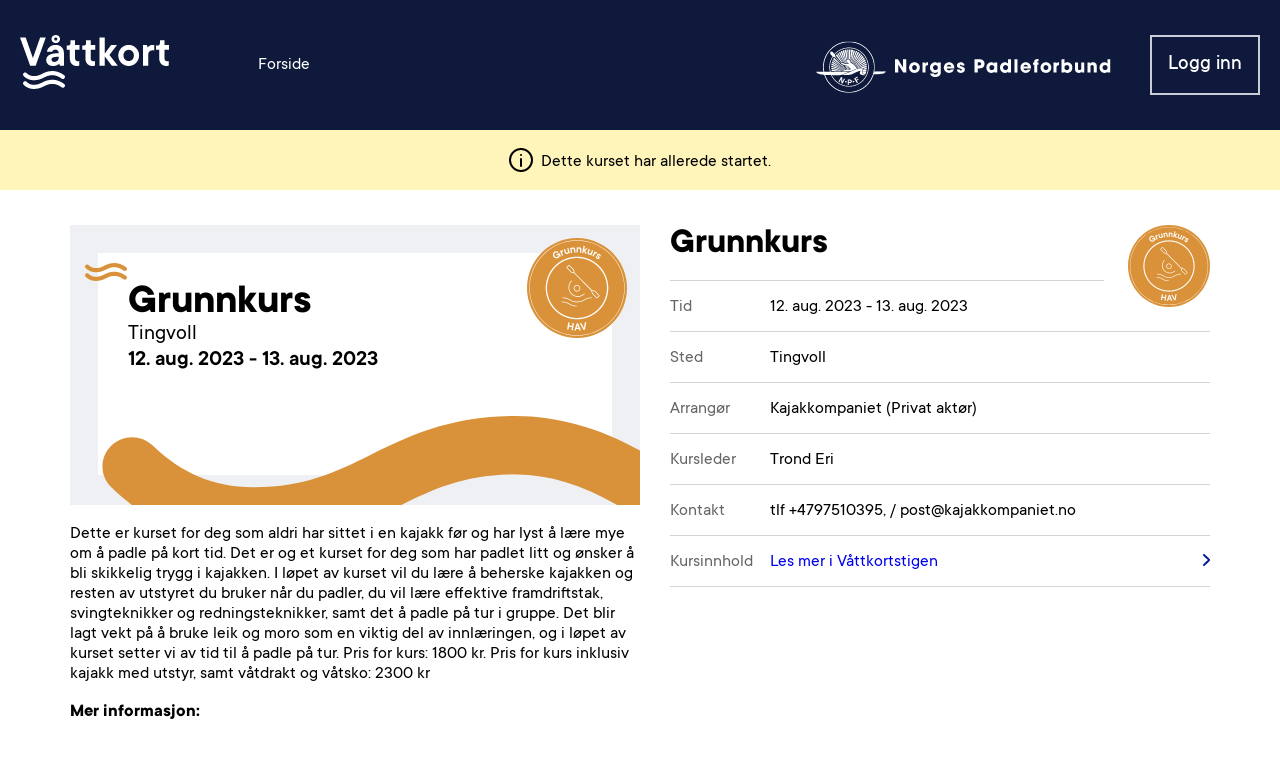

--- FILE ---
content_type: text/html; charset=utf-8
request_url: https://www.vaattkort.no/Event/11119
body_size: 6199
content:
<!DOCTYPE html>
<html lang="nb">

<head>
    <meta charset="utf-8" />
    <meta name="viewport" content="width=device-width, initial-scale=1.0" />
    <title>Våttkort</title>
    <base href="/" />
    <link href="css/normalize.css" rel="stylesheet" />
    <link href="css/site.css" rel="stylesheet" />
    <link href="vaattkort.Web.styles.css" rel="stylesheet" />

    
</head>

<body>
    
<!--Blazor:{"sequence":0,"type":"server","prerenderId":"23915f54bab5450f8bbb6d8fc10589e6","descriptor":"CfDJ8MbX1R4ny2JHisZT7JKicNWKxNOVgjTikicvdMiwBfHV832yn0vzomgCFmzYy80DLzLQTAlcQgwoZGBDw\u002B1f5kQJtKp1PMz3DkLRmqPNNqKl5iJCq6eWekjCzeFfAM/Og9pzkDJQDnZBUZfFsY7ofc2pt3n22L4sXYOC5oVedJF8Nn0/UKyUSG9foSsDR3O1ywXKp\u002B/k1l3kPG8k/0X3\u002BxnEsXlD5YAK761Bp0t3NbCJkddhQkFUE56MNKt4\u002BbF5S4RMgHyWVDmJl522MT5x0bO\u002BRVDNp8wjCPWeRF\u002BgAnNjmWlY9JIbX/ffqmHuFMfenoZoro/LPHleXR\u002BrR/2f8Wc2/ZZlL1GBe23J4p6Nnzae"}--><div class="page" b-meb7bz2vb8><header b-meb7bz2vb8><div class="header" b-fbbspnm6j8><section b-yxao5xm13a><ul class="left" b-fbbspnm6j8><li class="logo" b-fbbspnm6j8><img src="/images/vaattkort-logo.svg" title="Våttkort" b-fbbspnm6j8></li>
            <li b-fbbspnm6j8><a href="/" class="main-page-link"><span b-fbbspnm6j8>Forside</span></a></li></ul>
        <ul class="right" b-fbbspnm6j8><li class="logo" b-fbbspnm6j8><img src="/images/np-logo.svg" title="Norges Padleforbund" b-fbbspnm6j8></li>
            <li class="mobile-hamburger-button" b-fbbspnm6j8><button b-fbbspnm6j8><img src="/images/menu-icon.svg" title="Åpne meny" b-fbbspnm6j8></button></li>
            <li class="heading-button-li" b-fbbspnm6j8><a class="heading-button" href="/Login" b-8apvrefigt>Logg inn</a></li></ul></section></div></header>

    <main b-meb7bz2vb8><div class="pagecontainer" b-7ejzjlvuxo><div class="pre-content" b-7ejzjlvuxo><div class="info-banner" b-g1u925i3es><img class="icon" src="/images/icons/info-circle-black.svg" b-g1u925i3es>Dette kurset har allerede startet.</div></div>
    <div class="spaceabove" b-7ejzjlvuxo></div>
    <div class="childcontent" b-7ejzjlvuxo><section class="normal" b-yxao5xm13a><div class="event" b-9qpk14m49i><div class="left-side" b-9qpk14m49i><div class="image" b-9qpk14m49i><div class="outerframe normal" b-oitns01sdh><div class="innerframe" b-oitns01sdh><div class="title" b-oitns01sdh> Grunnkurs</div>
            <div class="location" b-oitns01sdh>Tingvoll</div>
            <div class="time" b-oitns01sdh>12. aug. 2023 - 13. aug. 2023</div></div>
        <div class="overlay dicipline-3" b-oitns01sdh></div>
        <img src="/images/activityimages/wave_small3.svg" class="smallwave" b-oitns01sdh /><img src="/images/badges/17.svg" class="badge" b-oitns01sdh /></div></div>
                    <div class="description" b-9qpk14m49i><p b-9qpk14m49i>Dette er kurset for deg som aldri har sittet i en kajakk før og har lyst å lære mye om å padle på kort tid. Det er og et kurset for deg som har padlet litt og ønsker å bli skikkelig trygg i kajakken. I løpet av kurset vil du lære å beherske kajakken og resten av utstyret du bruker når du padler, du vil lære effektive framdriftstak, svingteknikker og redningsteknikker, samt det å padle på tur i gruppe. Det blir lagt vekt på å bruke leik og moro som en viktig del av innlæringen, og i løpet av kurset setter vi av tid til å padle på tur. Pris for kurs: 1800 kr. Pris for kurs inklusiv kajakk med utstyr, samt våtdrakt og våtsko: 2300 kr</p><p b-9qpk14m49i><b b-9qpk14m49i>Mer informasjon:</b><br b-9qpk14m49i>
                                    <a href="http://www.kajakkompaniet.no/" target="_blank" b-9qpk14m49i>www.kajakkompaniet.no</a></p></div></div>
                <div class="right-side" b-9qpk14m49i><h1 b-9qpk14m49i> Grunnkurs</h1><img class="badge" src="/images/badges/17.svg" b-9qpk14m49i /><div b-cm5vrofkp4><div class="list-item" b-cm5vrofkp4><div class="label" b-cm5vrofkp4>Tid</div><div class="data" b-cm5vrofkp4>12. aug. 2023 - 13. aug. 2023</div></div>

        <div class="list-item" b-cm5vrofkp4><div class="label" b-cm5vrofkp4>Sted</div><div class="data" b-cm5vrofkp4>Tingvoll</div></div>

        <div class="list-item" b-cm5vrofkp4><div class="label" b-cm5vrofkp4>Arrang&#xF8;r</div><div class="data" b-cm5vrofkp4>Kajakkompaniet (Privat akt&#xF8;r)</div></div>

        <div class="list-item" b-cm5vrofkp4><div class="label" b-cm5vrofkp4>Kursleder</div><div class="data" b-cm5vrofkp4>Trond Eri</div></div>

        <div class="list-item" b-cm5vrofkp4><div class="label" b-cm5vrofkp4>Kontakt</div><div class="data" b-cm5vrofkp4>tlf &#x2B;4797510395, / post@kajakkompaniet.no</div></div>
<div class="list-item" b-cm5vrofkp4><div class="label" b-cm5vrofkp4>Kursinnhold</div><div class="data" b-cm5vrofkp4><a href="/Event/11119/CourseDescription/17" b-cm5vrofkp4>Les mer i V&#xE5;ttkortstigen</a></div>
            <div class="caret" b-cm5vrofkp4><img src="/images/caret-right.svg" b-cm5vrofkp4></div></div>
</div></div></div></section></div>
    <div class="spacebelow" b-7ejzjlvuxo></div>
    <div class="post-content" b-7ejzjlvuxo></div></div></main>

    <footer b-meb7bz2vb8><div class="footer" b-r2g321h993><div class="upper" b-r2g321h993><section b-yxao5xm13a><img src="/images/np-logo.svg" alt="Norges Padleforbund" b-r2g321h993></section></div>
    <div class="lower" b-r2g321h993><section b-yxao5xm13a><p class="copyright" b-r2g321h993>
                Copyright &copy; 2026 Norges Padleforbund - Sognsveien 73, 0855 OSLO &#x2014; Org. Nr. 971 164 050 &#x2014; epost: <a href="mailto:kurs@padleforbundet.no" b-r2g321h993>kurs@padleforbundet.no</a></p>
            <p class="design-development" b-r2g321h993>Design og utvikling Inkrement as</p>
            <p class="privacy-policy" b-r2g321h993><a href="/PrivacyPolicy" b-r2g321h993>Personvern og informasjonskapsler</a></p></section></div></div></footer></div><!--Blazor:{"prerenderId":"23915f54bab5450f8bbb6d8fc10589e6"}-->

<div id="blazor-error-ui">
    
        An error has occurred. This application may no longer respond until reloaded.
    
    
    <a href="" class="reload">Reload</a>
    <a class="dismiss">🗙</a>
</div>



    
    <script src="_framework/blazor.server.js"></script>

</body>

</html>


--- FILE ---
content_type: text/css
request_url: https://www.vaattkort.no/css/site.css
body_size: 1714
content:
@font-face {
    font-family: 'TTCommons';
    font-style: normal;
    font-weight: 400;
    src: url(/fonts/TTCommons/TTCommons-Regular.ttf);
}

@font-face {
    font-family: 'TTCommons';
    font-style: normal;
    font-weight: 500;
    src: url(/fonts/TTCommons/TTCommons-Medium.ttf);
}


@font-face {
    font-family: 'TTCommons';
    font-style: normal;
    font-weight: 600;
    src: url(/fonts/TTCommons/TTCommons-DemiBold.ttf);
}

@font-face {
    font-family: 'TTCommons';
    font-style: normal;
    font-weight: 700;
    src: url(/fonts/TTCommons/TTCommons-Bold.ttf);
}

html, body {
    font-family: 'TTCommons', Helvetica, Arial, sans-serif;
}

/* When setting font-size in pages and components, use rem. If resizing text elements (h1, h2, p, li, etc), use em. */
/* See https://css-tricks.com/rems-ems/ */
html {
    font-size: 10px;
}

body {
    font-size: 1.8rem;
}

html, body {
    height: 100%;
}

/* See https://css-tricks.com/inheriting-box-sizing-probably-slightly-better-best-practice/ */
html {
    box-sizing: border-box;
}

*, *:before, *:after {
    box-sizing: inherit;
}

h1, h2, h3, h4, h5, h6 {
    margin-top: 0;
    margin-bottom: 0.4em;
}

p {
    margin: 0;
    margin-bottom: 1em;
}

a {
    text-decoration: none;
}

@media (max-width: 900px) {
    html {
        font-size: 9px;
    }
}

@media (max-width: 400px) {
    html {
        font-size: 8px;
    }
}

/* If the following CSS is removed,
    an error message will pop up on
    the website even though there is no error.
*/
#blazor-error-ui {
    background: lightyellow;
    bottom: 0;
    box-shadow: 0 -1px 2px rgba(0, 0, 0, 0.2);
    display: none;
    left: 0;
    padding: 0.6rem 1.25rem 0.7rem 1.25rem;
    position: fixed;
    width: 100%;
    z-index: 1000;
}

#blazor-error-ui .dismiss {
    cursor: pointer;
    position: absolute;
    right: 0.75rem;
    top: 0.5rem;
}


--- FILE ---
content_type: text/css
request_url: https://www.vaattkort.no/vaattkort.Web.styles.css
body_size: 52217
content:
/* _content/vaattkort.Web/AppLayout.razor.rz.scp.css */
.page[b-meb7bz2vb8] {
    display: flex;
    flex-flow: column;
    height: 100%;
}

header[b-meb7bz2vb8] {
    flex: 0 0 auto;
    z-index: 9;
}

main[b-meb7bz2vb8] {
    flex: 1 0 auto;
}

footer[b-meb7bz2vb8] {
    flex: 0 0 auto;
}
/* _content/vaattkort.Web/Components/ActivityImage.razor.rz.scp.css */
.outerframe[b-oitns01sdh] {
    position: relative;
    width: 100%;
    height: 100%;
    min-height: 12rem;
    min-width: 25rem;
    background-color: #eff0f4;
}

@media(max-width: 25rem) {
    .outerframe[b-oitns01sdh] {
        min-height: 100%;
        min-width: 100%;
    }
}

.outerframe.normal[b-oitns01sdh] {
    min-height: 20rem;
    min-width: 50rem;
}

@media(max-width: 50rem) {
    .outerframe.normal[b-oitns01sdh] {
        min-height: 100%;
        min-width: 100%;
    }
}

    .outerframe.large[b-oitns01sdh] {
        min-height: 20rem;
        min-width: 50rem;
    }

@media(max-width: 50rem) {
    .outerframe.large[b-oitns01sdh] {
        min-height: 100%;
        min-width: 100%;
    }
}


.overlay[b-oitns01sdh] {
    position: absolute;
    right: 0;
    width: calc(100% - 22px);
    height: 100%;
    background-size: contain;
    background-position: bottom;
    background-repeat: no-repeat;
}

    .overlay.dicipline-1[b-oitns01sdh] {
        background-image: url('/images/activityimages/wave1.svg');
    }

    .overlay.dicipline-2[b-oitns01sdh] {
        background-image: url('/images/activityimages/wave2.svg');
    }

    .overlay.dicipline-3[b-oitns01sdh] {
        background-image: url('/images/activityimages/wave3.svg');
    }

    .overlay.dicipline-4[b-oitns01sdh] {
        background-image: url('/images/activityimages/wave4.svg');
    }

    .overlay.dicipline-5[b-oitns01sdh] {
        background-image: url('/images/activityimages/wave5.svg');
    }

    .overlay.dicipline-6[b-oitns01sdh] {
        background-image: url('/images/activityimages/wave6.svg');
    }

    .overlay.dicipline-7[b-oitns01sdh] {
        background-image: url('/images/activityimages/wave7.svg');
    }

.normal .overlay[b-oitns01sdh] {
    width: calc(100% - 32px);
}

.large .overlay[b-oitns01sdh] {
    width: calc(100% - 32px);
}

.innerframe[b-oitns01sdh] {
    position: absolute;
    top: 18px;
    bottom: 18px;
    left: 18px;
    right: 18px;
    background-color: #fff;
}

.normal .innerframe[b-oitns01sdh] {
    top: 28px;
    bottom: 30px;
    left: 28px;
    right: 28px;
}

.large .innerframe[b-oitns01sdh] {
    top: 38px;
    bottom: 42px;
    left: 40px;
    right: 40px;
}

.title[b-oitns01sdh] {
    color: #000;
    font-weight: 700;
    font-size: 2.3rem;
    padding: 2.1rem 2rem 0rem 2rem;
    line-height: 2rem;
}

.normal .title[b-oitns01sdh] {
    font-weight: 700;
    font-size: 4.2rem;
    padding: 3.6rem 3rem 0rem 3rem;
    line-height: 3rem;
}

.large .title[b-oitns01sdh] {
    font-weight: 700;
    font-size: 6.4rem;
    padding: 6rem 12rem 0rem 5rem;
    line-height: 4rem;
}

.location[b-oitns01sdh] {
    color: #000;
    font-size: 1.5rem;
    padding: 0.3rem 3rem 0rem 2rem;
}

.normal .location[b-oitns01sdh] {
    font-size: 2.2rem;
    line-height: 2.2rem;
    padding: 0.5rem 6rem 0.2rem 3rem;
}

.large .location[b-oitns01sdh] {
    font-size: 3.2rem;
    line-height: 2.8rem;
    padding: 1.4rem 10rem 0rem 5rem;
}

.time[b-oitns01sdh] {
    color: #000;
    font-size: 1.5rem;
    font-weight: 600;
    padding: 0.1rem 2rem 0rem 2rem;
}

.normal .time[b-oitns01sdh] {
    font-size: 2.2rem;
    font-weight: 600;
    padding: 0.1rem 3rem 0rem 3rem;
}

.large .time[b-oitns01sdh] {
    font-size: 3.2rem;
    font-weight: 600;
    padding: 0.1rem 5rem 0rem 5rem;
}

.badge[b-oitns01sdh] {
    position: absolute;
    width: 62px;
    height: 62px;
    right: 8px;
    top: 8px;
}

.normal .badge[b-oitns01sdh] {
    width: 100px;
    height: 100px;
    right: 13px;
    top: 13px;
}

.large .badge[b-oitns01sdh] {
    width: 143px;
    height: 143px;
    right: 17px;
    top: 17px;
}

.smallwave[b-oitns01sdh] {
    position: absolute;
    height: 12px;
    top: 23px;
    left: 10px;
}

.normal .smallwave[b-oitns01sdh] {
    height: 18px;
    top: 38px;
    left: 15px;
}

.large .smallwave[b-oitns01sdh] {
    height: 26px;
    top: 52px;
    left: 22px;
}
/* _content/vaattkort.Web/Components/ActivityInfo.razor.rz.scp.css */
.list-item[b-cm5vrofkp4] {
    display: flex;
    border-bottom: 1px solid #d4d4d4;
    font-size: 1.8rem;
    padding: 1.6rem 0 1.4rem 0;
    width: 100%;
}

    .list-item:first-of-type[b-cm5vrofkp4] {
        border-top: 1px solid #d4d4d4;
    }

.label[b-cm5vrofkp4] {
    flex: 0 0 auto;
    width: 10.0rem;
    color: #666666;
}

.data[b-cm5vrofkp4] {
    flex: 1 1 auto;
    color: #000000;
}

.caret[b-cm5vrofkp4] {
    flex: 0 0 auto;
}
/* _content/vaattkort.Web/Components/AppLayout/Foot.razor.rz.scp.css */
.footer[b-r2g321h993] {
    text-align: center;
    color: white;
}

.upper[b-r2g321h993] {
    color: white;
    background-color: #0d183a;
    height: 11rem;
    padding: 3.1rem 0 2.6rem;
}

.lower[b-r2g321h993] {
    color: #a3a7be;
    background-color: #060d1f;
    height: 16.2rem;
    padding: 5rem 0 14rem;
}

.lower a[b-r2g321h993] {
    color: #ffff;
}

p.copyright[b-r2g321h993] {
    margin-bottom: 0.4rem;
}

p.design-development[b-r2g321h993] {
    margin-bottom: 1.8rem;
}

img[b-r2g321h993] {
    max-width: 100%;
}
/* _content/vaattkort.Web/Components/AppLayout/Heading.razor.rz.scp.css */
.header[b-fbbspnm6j8] {
    color: white;
    background-color: #0e193b;
    padding: 3.5rem 0;
}

ul[b-fbbspnm6j8] {
    display: inline-block;
    list-style: none;
    padding: 0;
    margin: 0;
}


ul.right[b-fbbspnm6j8] {
    float: right;
}

ul.left .logo[b-fbbspnm6j8] {
    margin-right: 8.5rem;
}

ul.right .logo[b-fbbspnm6j8] {
    margin-right: 3.5rem;
}

    ul.right .logo img[b-fbbspnm6j8] {
        position: relative;
        top: 0.5rem;
    }

li[b-fbbspnm6j8] {
    display: inline-block;
    vertical-align: middle;
}

.mobile-hamburger-button[b-fbbspnm6j8] {
    display: none;
}

    .mobile-hamburger-button button[b-fbbspnm6j8] {
        background: none;
        border: none;
        cursor: pointer;
    }

.hamburger-menu[b-fbbspnm6j8] {
    display: none;
}

/* Must use deep since the <a> produced by NavLink doesn't have a b-xxxxxxxx attribute */
[b-fbbspnm6j8] .main-page-link {
    color: white;
}

@media(max-width: 1000px) {
    .heading-button-li[b-fbbspnm6j8],
    [b-fbbspnm6j8] .main-page-link {
        display: none;
    }

    .header[b-fbbspnm6j8] {
        padding: 1.6rem 0;
    }

    ul.left .logo img[b-fbbspnm6j8] {
        width: 88px;
    }

    ul.right .logo[b-fbbspnm6j8] {
        overflow: hidden;
        width: 58px;
        margin-right: 0.5rem;
    }

    ul.right .logo img[b-fbbspnm6j8] {
        height: 40px;
        top: 0;
    }

    .mobile-hamburger-button[b-fbbspnm6j8] {
        display: inline-block;
    }

    .hamburger-menu[b-fbbspnm6j8] {
        display: flex;
        flex-direction: column;
        position: fixed;
        z-index: 999;
        top: 0;
        bottom: 0;
        left: 0;
        right: 0;
        background-color: #0e193b;
        background-image: url(/images/waves-hamburger.svg);
        background-size: 100%;
        background-repeat: no-repeat;
        background-position: center;
        padding: 3.75rem;
    }

        .hamburger-menu .top[b-fbbspnm6j8] {
            display: flex;
            justify-content: flex-end;
        }

    .hamburger-menu button[b-fbbspnm6j8] {
        background: none;
        border: none;
        cursor: pointer;
    }

        .hamburger-menu .content[b-fbbspnm6j8] {
            display: flex;
            flex-direction: column;
            justify-content: flex-end;
            height: 100%;
        }

            .hamburger-menu .content .bottom[b-fbbspnm6j8] {
                margin-top: 1.6rem;
                margin-bottom: 4.25rem;
            }

        .hamburger-menu li[b-fbbspnm6j8] {
            display: block;
            margin-bottom: 3.75rem;
        }

        .hamburger-menu a[b-fbbspnm6j8],
        [b-fbbspnm6j8] .hamburger-menu-a {
            color: #ffffff;
            font-size: 4.5rem;
        }

            .hamburger-menu a.login-button[b-fbbspnm6j8] {
                font-size: 2.62rem;
                font-weight: 500;
                color: #ffffff;
                border: solid 2px #cbcdd9;
                padding: 2.0rem 0;
                width: 100%;
                display: flex;
                justify-content: center;
            }
}
/* _content/vaattkort.Web/Components/AppLayout/HeadingButton.razor.rz.scp.css */
.heading-button[b-8apvrefigt] {
    font-size: 2.1rem;
    font-weight: 500;
    color: white;
    border: solid 2px #cbcdd9;
    display: inline-block;
    padding: 1.6rem 1.6rem;
}

.disabled[b-8apvrefigt] {
    color: gray;
    border: solid 2px gray;
    cursor: default;
}
/* _content/vaattkort.Web/Components/AppLayout/HeadingDropdown.razor.rz.scp.css */
.heading-dropdown[b-p1krc6x62n] {
    position: relative;
}

button[b-p1krc6x62n] {
    display: inline-block;
    cursor: pointer;
    user-select: none;
    background: none;
    border: none;
    outline: none;
}

    button img[b-p1krc6x62n] {
        width: 1.2rem;
        display: inline-block;
        margin-left: 1.0rem;
    }

button .name[b-p1krc6x62n] {
    font-size: 2.1rem;
    font-weight: 500;
    color: #ffffff;
    margin-left: 0.8rem;
}

.dropdown[b-p1krc6x62n] {
    position: absolute;
    border: solid 1px #d4d4d4;
    background-color: #ffffff;
    width: 34.0rem;
    right: -2.0rem;
    top: 6.0rem;
    box-shadow: 0 0 6px 0px #0000004d;
    z-index: 999;
}

.list-item[b-p1krc6x62n] {
    border-bottom: 1px solid #d4d4d4;
    color: #000000;
}

.list-item:last-of-type[b-p1krc6x62n] {
    border-bottom: none;
}

    .list-item > a[b-p1krc6x62n] {
        display: block;
        font-size: 1.8rem;
        padding: 2.5rem 2.1rem;
        color: #000000;
    }

    .list-item.user[b-p1krc6x62n] {
        display: flex;
        padding: 2.1rem;
        align-items: center;
    }

    .list-item.user .text[b-p1krc6x62n] {
        margin-left: 0.8rem;
    }

    .list-item.user .name[b-p1krc6x62n] {
        font-size: 1.6rem;
        font-weight: 800;
        color: #000000;
    }

    .list-item.user .description[b-p1krc6x62n] {
        font-size: 1.6rem;
        font-weight: 300;
        color: #6b6f86;
    }

.dropdown-overlay[b-p1krc6x62n] {
    top: 0;
    left: 0;
    height: 100%;
    width: 100%;
    position: fixed;
    z-index: 99;
    background-color: transparent;
}
/* _content/vaattkort.Web/Components/Auth/ForgotPasswordConfirmationComp.razor.rz.scp.css */
img[b-t7wu1afu0q] {
    margin: 0 auto 3.5rem;
    display: block;
}
/* _content/vaattkort.Web/Components/Auth/ForgotPasswordForm.razor.rz.scp.css */
.bold[b-kytsrwtwx7] {
    font-weight: bold;
}

button[b-kytsrwtwx7] {
    display: block;
    background-color: #061e9b;
    color: #ffffff;
    font-size: 2.1rem;
    font-weight: 500;
    padding: 1.8rem 0;
    width: 100%;
    border: none;
    text-align: center;
    cursor: pointer;
}

    button[type="submit"][b-kytsrwtwx7] {
        margin-top: 2.5rem;
    }
/* _content/vaattkort.Web/Components/Auth/LockedOutComp.razor.rz.scp.css */
.text-danger[b-gml3h57zcl] {
    color: red;
}
/* _content/vaattkort.Web/Components/Auth/LoginForm.razor.rz.scp.css */
.error-message[b-vacynyduvm] {
    color: #d10f41;
    margin-top: 0.9rem;
    margin-bottom: 0.9rem;
}

button[b-vacynyduvm],
.register[b-vacynyduvm] {
    display: block;
    background-color: #061e9b;
    color: #ffffff;
    font-size: 2.1rem;
    font-weight: 500;
    padding: 1.8rem 0;
    width: 100%;
    border: none;
    text-align: center;
    cursor: pointer;
}

button[type="submit"][b-vacynyduvm] {
    margin-top: 2.5rem;
}

.register[b-vacynyduvm] {
    color: #000000;
    background-color: #c2c2c2;
}

.forgot-password[b-vacynyduvm] {
    display: block;
    font-size: 2.1rem;
    color: #061e9b;
    text-align: center;
    margin-top: 1.5rem;
    margin-bottom: 1.3rem;
    font-weight: 500;
}
/* _content/vaattkort.Web/Components/Auth/RegisterForm.razor.rz.scp.css */
[b-b3vr0ym8dn] > label {
    display: block;
    font-size: 18px;
    font-weight: 400;
    color: #666666;
}

[b-b3vr0ym8dn] > input {
    display: block;
    font-size: 2.1rem;
    color: #000000;
    border: none;
    width: 100%;
    padding: 0.6rem 0 1.8rem 0;
}

input:focus[b-b3vr0ym8dn] {
    outline: none;
}

button[b-b3vr0ym8dn] {
    display: block;
    background-color: #061e9b;
    color: #ffffff;
    font-size: 2.1rem;
    font-weight: 500;
    padding: 1.8rem 0;
    width: 100%;
    border: none;
    text-align: center;
    cursor: pointer;
}

button[type="submit"][b-b3vr0ym8dn] {
    margin-top: 2.5rem;
}

button:disabled[b-b3vr0ym8dn] {
    background-color: #d8d8d8;
    cursor: default;
}

.error-message[b-b3vr0ym8dn] {
    color: #d10f41;
    margin-top: 0.9rem;
    margin-bottom: 0.9rem;
}

.checkbox[b-b3vr0ym8dn] {
    display: block;
    position: relative;
    padding-left: 3.1rem;
    cursor: pointer;
    font-size: 22px;
    -webkit-user-select: none;
    -moz-user-select: none;
    -ms-user-select: none;
    user-select: none;
    margin-bottom: 1.0rem;
}

    .checkbox[b-b3vr0ym8dn]  > input {
        display: block;
        position: absolute;
        cursor: pointer;
        font-size: 22px;
        -webkit-user-select: none;
        -moz-user-select: none;
        -ms-user-select: none;
        user-select: none;
        opacity: 0;
    }

.checkmark[b-b3vr0ym8dn] {
    position: absolute;
    top: 0;
    left: 0;
    height: 2.1rem;
    width: 2.1rem;
    border: solid 2px #3867ff;
}

.checkbox > .text[b-b3vr0ym8dn] {
    position: relative;
    top: 0.1rem;
    font-size: 1.8rem;
    color: #666666;
}

.checkbox:hover input ~ .checkmark[b-b3vr0ym8dn] {
}

.checkbox input:checked ~ .checkmark[b-b3vr0ym8dn] {
    background-color: #061e9b;
}

.checkmark[b-b3vr0ym8dn]:after {
    content: "";
    position: absolute;
    display: none;
}

.checkbox input:checked ~ .checkmark[b-b3vr0ym8dn]:after {
    display: block;
}

.checkbox .checkmark[b-b3vr0ym8dn]:after {
    left: 7px;
    top: 3px;
    width: 5px;
    height: 10px;
    border: solid white;
    border-width: 0 2px 2px 0;
    -webkit-transform: rotate(45deg);
    -ms-transform: rotate(45deg);
    transform: rotate(45deg);
}

[b-b3vr0ym8dn] > .validation-message {
    color: #d10f41;
    margin-top: 0.9rem;
    margin-bottom: 0.9rem;
}
/* _content/vaattkort.Web/Components/Auth/ResetPasswordForm.razor.rz.scp.css */
.error-message[b-xyxy72p88t] {
    color: #d10f41;
    margin-top: 0.9rem;
    margin-bottom: 0.9rem;
}
/* _content/vaattkort.Web/Components/Box.razor.rz.scp.css */
.box[b-f7sbbxseuk] {
    border: solid 2px #d4d4d4;
    padding: 3.4rem 4.0rem 3.0rem 4.0rem;
    background-color: white;
}
/* _content/vaattkort.Web/Components/ButtonDefault.razor.rz.scp.css */
a[b-jp4n9gbovu] {
    display: block;
    font-size: 1.8rem;
    font-weight: 500;
    color: #ffffff;
    background-color: #061e9b;
    text-align: center;
    padding: 1.0rem 0;
}

.large[b-jp4n9gbovu] {
    padding: 1.8rem 0;
    font-size: 2.1rem;
    cursor: pointer;
}

.disabled[b-jp4n9gbovu] {
    background-color: #d8d8d8;
    cursor: default;
}
/* _content/vaattkort.Web/Components/CourseDescription/CourseDescriptionRow.razor.rz.scp.css */
.row[b-lwlxlv4fe8] {
    display: flex;
    align-items: baseline;
    border-bottom: 1px solid #d4d4d4;
    padding: 1.5rem 0 1.2rem;
}

.title[b-lwlxlv4fe8] {
    flex: 1;
    font-size: 2.4rem;
    font-weight: bold;
}

.content[b-lwlxlv4fe8] {
    flex: 2;
}
/* _content/vaattkort.Web/Components/CourseDescription/CourseDescriptionTemplate.razor.rz.scp.css */
.title[b-bjrfiltu2n] {
    font-size: 3.6rem;
    font-weight: bold;
    margin-top: 1.5rem;
}

.subtitle[b-bjrfiltu2n] {
    font-size: 2.4rem;
    font-weight: bold;
    margin-top: 1rem;
}

.coursegoal[b-bjrfiltu2n] {
    padding-bottom: 2rem;
    border-bottom: 1px solid #d4d4d4;
}

.badge[b-bjrfiltu2n] {
    height: 10rem;
    width: 10rem;
}
/* _content/vaattkort.Web/Components/CourseDescription/CourseDescriptionViewer.razor.rz.scp.css */
.text[b-2s8i2g3753] {
    margin-top: 5rem;
}
/* _content/vaattkort.Web/Components/Event/Authentication.razor.rz.scp.css */
.requirement[b-so9xncr4cg] {
    background-color: #ececec;
    padding: 2rem 0;
}

.login-container[b-so9xncr4cg] {
    padding: 2rem 0;
}
/* _content/vaattkort.Web/Components/Event/RequirementChecklist.razor.rz.scp.css */
.title[b-ys7eft2pfw] {
    color: #ffffff;
    background-color: #0d183a;
    padding: 1.2rem;
}

.checklist[b-ys7eft2pfw] {
    color: #000000;
    background-color: #ffffff;
    padding: 1.8rem 2.5rem 2rem 4.5rem;
    border-left: 1px solid #d4d4d4;
    border-right: 1px solid #d4d4d4;
}

.checklist ul[b-ys7eft2pfw] {
    margin: 0;
    padding: 0;
    list-style: none;
}

.checklist li[b-ys7eft2pfw] {
    padding: 0.5rem 0;
}

.icon[b-ys7eft2pfw] {
    vertical-align: bottom;
    padding-right: 0.8rem;
}


.info[b-ys7eft2pfw] {
    display: flex;
    color: #000000;
    background-color: #fff5ba;
    padding: 1.5rem 4rem;
    border-left: 1px solid #d4d4d4;
    border-right: 1px solid #d4d4d4;
    border-bottom: 1px solid #d4d4d4;
    margin-bottom:6rem;
}

    .info .icon[b-ys7eft2pfw],
    .info .infotext[b-ys7eft2pfw] {
        flex: 0 1 auto;
    }

    .info .infotext[b-ys7eft2pfw] {
        padding-top: 0.3rem;
    }

.empty-info[b-ys7eft2pfw] {
    display: flex;
    color: #000000;
    background-color: #ffffff;
    border-left: 1px solid #d4d4d4;
    border-right: 1px solid #d4d4d4;
    border-bottom: 1px solid #d4d4d4;
    margin-bottom: 6rem;
}
/* _content/vaattkort.Web/Components/Event/UserInfo.razor.rz.scp.css */
.userinfo[b-c138m0nt02] {
    padding: 3.8rem 2rem 3rem 3rem;
    margin-bottom: 3.5rem;
    margin-top: 1.4rem;
    display: flex;
    align-items: flex-start;
    background-color: rgba(236, 236, 236, 0.5);
    width: 555px;
}

.heading[b-c138m0nt02] {
    margin-top: 3rem;
    font-size: 2.4rem;
    font-weight: bold;
}

.fullname[b-c138m0nt02] {
    font-weight: bold;
}

.left-side[b-c138m0nt02] {
    padding-left: 0.3rem;
}

.right-side[b-c138m0nt02] {
    padding: 1.3rem 3rem 0 0.9rem
}

.small-text[b-c138m0nt02] {
    font-size: 1.5rem;
    color: #878787;
}
/* _content/vaattkort.Web/Components/Forms/FormGroup.razor.rz.scp.css */
.form-group[b-6y5ncr9jms] {
    margin-bottom: 2.0rem;
}

label[b-6y5ncr9jms] {
    display: block;
    font-size: 18px;
    font-weight: 400;
    color: #666666;
}

.inline[b-6y5ncr9jms] {
    display: inline-block;
    vertical-align: top;
    border-bottom: none;
    margin-bottom: 0;
}

[b-6y5ncr9jms] > input {
    display: block;
    font-size: 2.1rem;
    color: #000000;
    border: none;
    width: 100%;
    padding: 0.6rem 0 1.8rem 0;
    border-bottom: 1px solid #d4d4d4;
}

    [b-6y5ncr9jms] > input:focus {
        outline: none;
    }

    [b-6y5ncr9jms] > input.invalid {
        border-bottom: 2px solid #d10f41;
    }

[b-6y5ncr9jms] > .validation-message {
    color: #d10f41;
    margin-top: 0.9rem;
    margin-bottom: 0.9rem;
}

[b-6y5ncr9jms] > .validation-errors {
    color: #d10f41;
}
/* _content/vaattkort.Web/Components/Forms/SearchableSelect.razor.rz.scp.css */
.searchable-select[b-ai7xoj4wwl] {
    position: relative;
}

input[b-ai7xoj4wwl] {
    position: relative;
    width: 100%;
    height: 4.5rem;
    padding: 0.5rem 0 0 1rem;
}

.icon[b-ai7xoj4wwl] {
    position: absolute;
    top: 0;
    right: 0;
}

.icon.caret[b-ai7xoj4wwl] {
    padding: 1.2rem 2rem;
}

.icon.cross[b-ai7xoj4wwl] {
    padding: 1.5rem;
}

.rotate[b-ai7xoj4wwl] {
    transform: rotate(90deg);
}

.list-box[b-ai7xoj4wwl] {
    display: none;
    position: absolute;
    width: 100%;
    max-height: 27rem;
    overflow-y: auto;
    border: 1px solid #061e9b;
    background-color: #fff;
    z-index: 2;
}

.list-box.show[b-ai7xoj4wwl] {
    display: block;
}

.list-item[b-ai7xoj4wwl] {
    height: 4.5rem;
    padding: 1.3rem 1rem;
}

.list-item:hover[b-ai7xoj4wwl] {
    background-color: #eff0f4;
}
/* _content/vaattkort.Web/Components/Forms/Select.razor.rz.scp.css */
select[b-5nzlqepugh] {
    height: 49px;
    border-color: #d4d4d4;
    padding: 0 1rem 0 1rem;
    margin-right: 10px;
}
/* _content/vaattkort.Web/Components/Frontpage/ActivityFilter.razor.rz.scp.css */
.filter[b-1944qveomg] {
    display: flex;
    flex-flow: row wrap;
    padding-bottom: 15px;
    justify-content: space-between;
}

.left-side[b-1944qveomg] {
    display: flex;
    flex-flow: row wrap;
}

.select-boxes[b-1944qveomg] {
    display: flex;
    flex-flow: row wrap;
}

.filter-item[b-1944qveomg] {
    padding: 0 1rem 1rem 0;
}

.filter-item:last-child[b-1944qveomg] {
    padding-right: 0;
}

.text-toggle[b-1944qveomg] {
    display: flex;
    border: 1px solid #d4d4d4;
}

.toggle-item[b-1944qveomg] {
    height: 4.9rem;
    padding: 1rem 1.5rem 1rem 1.5rem;
    line-height: 3rem;
    cursor: pointer;
}

.toggle-item.active[b-1944qveomg] {
    color: #061e9b;
    border: 1px solid #061e9b;
    background-color: #f3f4fa;
    cursor: default;
}
/* _content/vaattkort.Web/Components/Frontpage/ActivityList.razor.rz.scp.css */
table[b-tt56knbd2z] {
    border-collapse: collapse;
    text-align: left;
    width: 100%;
    margin-bottom: 6rem;
}

tr[b-tt56knbd2z] {
    border-bottom: 1px solid #d4d4d4;
}

    tr.datarow[b-tt56knbd2z] {
        height: 49px;
    }

        tr.datarow:hover[b-tt56knbd2z] {
            background-color: #f3f4fa;
            cursor: pointer;
        }

th[b-tt56knbd2z], td[b-tt56knbd2z] {
    font-size: 1.8rem;
    font-weight: 400;
}

th[b-tt56knbd2z] {
    color: #666666;
    padding-bottom: 1.0rem;
}

td[b-tt56knbd2z] {
    color: #000000;
    padding: 0.5rem 0 0.2rem 0;
}

td:nth-child(1)[b-tt56knbd2z] {
    padding-left: 0.7rem;
}

    td.title[b-tt56knbd2z] {
        font-weight: 500;
    }

    td.has-badge[b-tt56knbd2z] {
        display: flex;
        align-items: center;
        padding: 0.9rem 0;
        justify-content: space-between;
    }

        td.has-badge .text[b-tt56knbd2z] {
            position: relative;
            top: 1px;
        }

    td.readmore[b-tt56knbd2z] {
        color: #061e9b;
        padding-right: 0.7rem;
    }

.title img[b-tt56knbd2z] {
    width: 3.6rem;
    height: 3.6rem;
    margin-right: 2rem;
}

@media(max-width: 700px) {
    table[b-tt56knbd2z] {
        display: none;
    }
}

.text-loading[b-tt56knbd2z] {
    display: block;
    height: 1.8rem;
    width: 19.0rem;
}

.button-loading[b-tt56knbd2z] {
    height: 4.0rem;
    display: block;
}
/* _content/vaattkort.Web/Components/Frontpage/ActivityListMobile.razor.rz.scp.css */
.activity-list-mobile[b-rbh0fxk4u7] {
    display: none;
}

@media(max-width: 700px) {
    .activity-list-mobile[b-rbh0fxk4u7] {
        display: block;

    }
}

.list-item[b-rbh0fxk4u7] {
    display: flex;
    flex-direction: column;
    border-bottom: 1px solid #d4d4d4;
    padding: 1.6rem 0;
    font-size: 16px;
}

.horizontal[b-rbh0fxk4u7] {
    display: flex;
    justify-content: space-between;
}

.labels[b-rbh0fxk4u7] {
    display: flex;
    justify-content: space-between;
    flex-direction: column;
    color: #666666;
    margin-right: 15px;
}

.data-container[b-rbh0fxk4u7] {
    display: flex;
    justify-content: space-between;
    flex-direction: column;
    flex-grow: 1;
}

img[b-rbh0fxk4u7] {
    width: 47px;
    height: 47px;
}

.data[b-rbh0fxk4u7], .label[b-rbh0fxk4u7] {
    margin-bottom: 6px;
}

.data.title[b-rbh0fxk4u7] {
    font-size: 18px;
    font-weight: 500;
}

.title[b-rbh0fxk4u7] {
    flex-grow: 1;
}

.readmore[b-rbh0fxk4u7] {
    font-size: 16px;
    font-weight: 500;
    color: #061e9b;
    text-decoration: underline;
    margin-top: 0.8rem;
}
/* _content/vaattkort.Web/Components/Frontpage/ActivityPanel.razor.rz.scp.css */
.activitypanel[b-rwku9eg6g9] {
    display: flex;
    flex-direction: column;
    vertical-align: top;
    width: calc(25% - 2.3rem);
    margin-right: 3.0rem;
    margin-bottom: 2.0rem;
}

    .activitypanel:last-of-type[b-rwku9eg6g9] {
        margin-right: 0;
    }

.image[b-rwku9eg6g9] {
    margin-bottom: 1.0rem;
    height: 16.0rem;
    /*background-color: #eff0f4;*/
}


.title[b-rwku9eg6g9] {
    font-size: 2.4rem;
    font-weight: 700;
    color: #000000;
    display: flex;
    justify-content: space-between;
    align-items: center;
    margin-bottom: 0.9rem;
    flex-grow: 1;
}

    .title .text[b-rwku9eg6g9] {
        margin-right: 0.5rem;
    }

    .title img[b-rwku9eg6g9] {
        width: 3.2rem;
        height: 3.2rem;
    }

ul[b-rwku9eg6g9] {
    list-style: none;
    padding: 0;
    margin: 0;
    margin-bottom: 0.8rem;
}

li[b-rwku9eg6g9] {
    display: flex;
    border: 0px solid #d4d4d4;
    border-top-width: 1px;
    font-size: 1.6rem;
    font-weight: 400;
    padding: 0.9rem 0 0.6rem 0;
}

    li:last-of-type[b-rwku9eg6g9] {
        border-bottom-width: 1px;
    }

    li label[b-rwku9eg6g9] {
        color: #666666;
        flex-grow: 2;
    }

    li span[b-rwku9eg6g9] {
        color: #000000;
        text-align: right;
    }

@media(max-width: 400px) {
    .activitypanel[b-rwku9eg6g9]  {

    }
}
/* _content/vaattkort.Web/Components/Frontpage/IndexJumbotron.razor.rz.scp.css */
section[b-3zfon55um5] {
    position: relative;
    background-color: #eff0f4;
    padding: 4.0rem 0;
}

.text-box[b-3zfon55um5] {
    position: relative;
    display: inline-block;
    vertical-align: top;
    width: 40%;
    background-color: #ffff;
    padding: 2.9rem 3.9rem;
    margin-top: 9rem;
    margin-left: 3.5rem;
    z-index: 2;
    min-width: 44.0rem;
}

    .text-box h1[b-3zfon55um5] {
        font-size: 4.8rem;
        margin-bottom: 1.1rem;
    }

    .text-box p[b-3zfon55um5] {
        font-size: 1.8rem;
        margin-bottom: 2rem;
        line-height: 2.4rem;
    }

.image[b-3zfon55um5] {
    display: inline-block;
    vertical-align: top;
    width: 60%;
    margin-left: -8.5rem;
}

    .image img[b-3zfon55um5] {
        width: 100%;
        height: 100%;
        object-fit: cover;
    }

.waves[b-3zfon55um5] {
    position: absolute;
    background-size: 100%;
    background-repeat: no-repeat;
}

.waves.white[b-3zfon55um5] {
    width: 211px;
    height: 98px;
    background-image: url(/images/waves-white.svg);
    right: 0;
    top: 8.8rem;
}

    .waves.blue[b-3zfon55um5] {
        width: 328px;
        height: 164px;
        background-image: url(/images/waves-blue.svg);
        left: 0;
        bottom: 4.5rem;
    }

@media(max-width: 1160px) {
    .text-box[b-3zfon55um5] {
        width: 40%;
        margin-bottom: 4.0rem;
    }
    .image[b-3zfon55um5] {
        width: 50%;
        margin-left: unset;
        position: absolute;
        right: 60px;
    }
}

@media(max-width: 900px) {
    .image[b-3zfon55um5] {
        width: 100%;
        right: 0;
        top: 3.6rem;
        overflow: hidden;
        height: 39.0rem;
    }

    .text-box[b-3zfon55um5] {
        width: 100%;
        margin-left: 0;
        margin-right: 0;
        margin-top: 25.0rem;
        min-width: unset;
    }

        .text-box h1[b-3zfon55um5] {
            font-size: 4.0rem;
        }

    .waves.white[b-3zfon55um5] {
        width: 111px;
        height: 59px;
        top: 1.0rem;
    }

    .waves.blue[b-3zfon55um5] {
        width: 79px;
        height: 44px;
        bottom: 1.0rem;
    }
}
/* _content/vaattkort.Web/Components/InfoBanner.razor.rz.scp.css */
.info-banner[b-g1u925i3es] {
    color: #000;
    background-color: #fff5ba;
    width: 100%;
    min-height: 6rem;
    text-align: center;
    padding: 1.8rem;
}

.icon[b-g1u925i3es] {
    vertical-align: bottom;
    padding-right: 0.8rem;
}
/* _content/vaattkort.Web/Components/InitialsCircle.razor.rz.scp.css */
.circle[b-2t7btrcb24] {
    width: 5.0rem;
    height: 5.0rem;
    line-height: 5.0rem;
    border-radius: 100%;
    display: inline-block;
    font-size: 2.8rem;
    font-weight: 500;
    text-align: center;
    background-color: #000;
    color: #fff;
}

    .circle.transparent[b-2t7btrcb24] {
        background-color: rgba(255, 255, 255, 0.3);
    }

    .circle.gray[b-2t7btrcb24] {
        background-color: #c0c3d1;
    }

    .circle.blue[b-2t7btrcb24] {
        background-color: #1c488b;
    }

    .circle.small[b-2t7btrcb24] {
        width: 4.0rem;
        height: 4.0rem;
        line-height: 4.0rem;
        font-size: 2.1rem;
    }

.circle-text[b-2t7btrcb24] {
    position: relative;
    top: 0.3rem;
}
/* _content/vaattkort.Web/Components/LoadingPlaceholder.razor.rz.scp.css */
.shimmer[b-wjxoshjw4p] {
    -webkit-animation-duration: 1.25s;
    animation-duration: 1.25s;
    -webkit-animation-fill-mode: forwards;
    animation-fill-mode: forwards;
    -webkit-animation-iteration-count: infinite;
    animation-iteration-count: infinite;
    -webkit-animation-name: placeHolderShimmer;
    animation-name: placeHolderShimmer-b-wjxoshjw4p;
    -webkit-animation-timing-function: linear;
    animation-timing-function: linear;
    background: #F6F6F6;
    background: -webkit-gradient(linear, left top, right top, color-stop(8%, #F6F6F6), color-stop(18%, #F0F0F0), color-stop(33%, #F6F6F6));
    background: linear-gradient(to right, #F6F6F6 8%, #F0F0F0 18%, #F6F6F6 33%);
    background-size: 800px 104px;
    position: relative;
    width: 100%;
    height: 100%;
}

@keyframes placeHolderShimmer-b-wjxoshjw4p {
    0% {
        background-position: -468px 0
    }

    100% {
        background-position: 468px 0
    }
}
/* _content/vaattkort.Web/Components/PageContainer.razor.rz.scp.css */
.pagecontainer[b-7ejzjlvuxo] {
    display: flex;
    flex-flow: column;
    height: 100%;
}

.pre-content[b-7ejzjlvuxo] {
    flex: 0 0 auto;
}

.spaceabove[b-7ejzjlvuxo] {
    flex: 1 0 auto;
    min-height: 3.5rem;
}

.childcontent[b-7ejzjlvuxo] {
    flex: 0 0 auto;
    min-height: 1px;
}

.spacebelow[b-7ejzjlvuxo] {
    flex: 3 0 auto;
    min-height: 10.5rem;
}

.post-content[b-7ejzjlvuxo] {
    flex: 0 0 auto;
}
/* _content/vaattkort.Web/Components/Profile/Badges.razor.rz.scp.css */
.badges[b-pnw97p7plv] {
    display: flex;
    flex-wrap: wrap;
}

    .badges a[b-pnw97p7plv],
    .badges .ignore[b-pnw97p7plv] {
        width: 9.0rem;
        margin-bottom: 2.5rem;
        width: calc((100% / 7) - 3%);
    }

    .badges img[b-pnw97p7plv] {
        width: 100%;
    }

        .badges img.disabled[b-pnw97p7plv] {
            opacity: 0.2;
        }

    .badges .break[b-pnw97p7plv] {
        flex-basis: 100%;
        width: 0;
    }

.discipline[b-pnw97p7plv] {
    display: flex;
    justify-content: space-between;
    width: 100%;
}
/* _content/vaattkort.Web/Components/Profile/CoursePanel.razor.rz.scp.css */
.panel[b-g18pdoulb1] {
    position: relative;
    padding: 1.3rem 0.9rem 0.9rem 1.1rem;
    border-radius: 10px;
    background-color: #f7f7f9;
    margin-bottom: 2.4rem;
}

b[b-g18pdoulb1] {
    display: block;
    font-size: 2.1rem;
    font-weight: 700;
    color: #000000;
    margin-bottom: 0.8rem;
}

.badge[b-g18pdoulb1] {
    position: absolute;
    right: 0;
    top: 3.3rem;
    height: 8.6rem;
    background-color: #f7f7f9;
    padding-left: 1.8rem;
    padding-right: 2.2rem;
}

.line[b-g18pdoulb1] {
    display: flex;
    border: 1px solid #d8d8e5;
    border-left: none;
    border-right: none;
    font-size: 1.8rem;
    padding: 1.5rem 0 1.2rem 0;
}

.label[b-g18pdoulb1] {
    color: #7e7e99;
    margin-right: 1.0rem;
}

    .label.time[b-g18pdoulb1] {
        width: 10.0rem;
    }

    .label.teacher[b-g18pdoulb1] {
        width: 10.0rem;
    }

.text[b-g18pdoulb1] {
    color: #000000;
    margin-right: 4.0rem;
    white-space: nowrap;
}

    .text.time[b-g18pdoulb1] {
        width: 20.0rem;
    }

    .text.teacher[b-g18pdoulb1] {
        width: 30.0rem;
    }

.course-link[b-g18pdoulb1] {
    font-size: 1.8rem;
    font-weight: 400;
    display: block;
    color: #061e9b;
    margin-top: 1.6rem;
    text-decoration: underline;
}

.panel.placeholder[b-g18pdoulb1] {
    padding: 0;
    height: 14rem;
    overflow: hidden; /* To show border-radius from panel */
}
/* _content/vaattkort.Web/Components/Profile/Information/BorderedContainer.razor.rz.scp.css */
div[b-3gey8f2p5f] {
    padding: 34px 32px 30px 32px;
    border: solid 2px #dcdce7;
}
/* _content/vaattkort.Web/Components/Profile/Information/Button.Razor.rz.scp.css */
button[b-7pxspm3goo] {
    font-size: 2.1rem;
    font-weight: 500;
    text-align: center;
    background-color: #061e9b;
    color: #ffffff;
    width: 100%;
    padding: 1.8rem 0;
    border: none;
    margin-bottom: 1.0rem;
    cursor: pointer;
}

    button.secondary[b-7pxspm3goo] {
        border: solid 1px #1c488b;
        background-color: #ffffff;
        color: #1c488b;
    }
/* _content/vaattkort.Web/Components/Profile/Information/PasswordSection.Razor.rz.scp.css */
.form-section[b-8mn9h0vdhz] {
    margin-bottom: 50px;
}

.form-content[b-8mn9h0vdhz] {
    max-width: 375px;
}

.form-foot[b-8mn9h0vdhz] {
    margin-top: 4.0rem;
}


.enable-button-container[b-8mn9h0vdhz] {
    max-width: 375px;
}

/* _content/vaattkort.Web/Components/Profile/Information/PersonalInformationSection.razor.rz.scp.css */
.form-section[b-lgeiysivt5] {
    margin-bottom: 50px;
}

.form-content[b-lgeiysivt5] {
    max-width: 375px;
}

.form-foot[b-lgeiysivt5] {
    margin-top: 4.0rem;
}


.input-group[b-lgeiysivt5] {
    display: flex;
}

    .input-group .city[b-lgeiysivt5] {
        display: inline-block;
        vertical-align: top;
        width: 100%;
    }

        .input-group .zip[b-lgeiysivt5] {
            width: 7.5rem;
            margin-right: 2.5rem;
        }

/* _content/vaattkort.Web/Components/Profile/Information/TermsSection.razor.rz.scp.css */
.checkbox[b-2zrrgj9u4v] {
    display: block;
    position: relative;
    padding-left: 3.1rem;
    cursor: pointer;
    font-size: 22px;
    -webkit-user-select: none;
    -moz-user-select: none;
    -ms-user-select: none;
    user-select: none;
    margin-bottom: 1.0rem;
}

    .checkbox[b-2zrrgj9u4v]  > input {
        display: block;
        position: absolute;
        cursor: pointer;
        font-size: 22px;
        -webkit-user-select: none;
        -moz-user-select: none;
        -ms-user-select: none;
        user-select: none;
        opacity: 0;
    }

.checkmark[b-2zrrgj9u4v] {
    position: absolute;
    top: 0;
    left: 0;
    height: 2.1rem;
    width: 2.1rem;
    border: solid 2px #3867ff;
}

.checkbox > .text[b-2zrrgj9u4v] {
    position: relative;
    top: 0.1rem;
    font-size: 1.8rem;
    color: #666666;
}

.checkbox:hover input ~ .checkmark[b-2zrrgj9u4v] {
}

.checkbox input:checked ~ .checkmark[b-2zrrgj9u4v] {
    background-color: #061e9b;
}

.checkmark[b-2zrrgj9u4v]:after {
    content: "";
    position: absolute;
    display: none;
}

.checkbox input:checked ~ .checkmark[b-2zrrgj9u4v]:after {
    display: block;
}

.checkbox .checkmark[b-2zrrgj9u4v]:after {
    left: 7px;
    top: 3px;
    width: 5px;
    height: 10px;
    border: solid white;
    border-width: 0 2px 2px 0;
    -webkit-transform: rotate(45deg);
    -ms-transform: rotate(45deg);
    transform: rotate(45deg);
}
/* _content/vaattkort.Web/Components/Profile/Information/TextInput.Razor.rz.scp.css */
.input[b-co17hb0vh4] {
    border-bottom: 1px solid #d4d4d4;
    margin-bottom: calc(1.3rem - 2px);
}

    .input.last[b-co17hb0vh4] {
        margin-bottom: 0;
    }

    .input label[b-co17hb0vh4] {
        display: block;
        font-size: 1.8rem;
        color: #666666;
        margin-bottom: 0.1rem;
    }

    .input[b-co17hb0vh4]  > input {
        display: block;
        font-size: 2.1rem;
        color: #000000;
        margin-bottom: calc(1.2rem - 2px);
        width: 100%;
        border-color: transparent;
        padding: 0;
        margin-left: -2px;
        border-width: 2px;
        border-style: solid;
        padding-top: 0.5rem;
    }

    .input.editable label[b-co17hb0vh4] {
        margin-bottom: 0.3rem;
    }

    .input.editable[b-co17hb0vh4]  > input {
        border-radius: 3px;
        box-shadow: inset 0 1px 4px 0 rgba(0, 0, 0, 0.1);
        border: solid 1px #d4d4d4;
        background-color: #ffffff;
        font-size: 1.8rem;
        padding: 0.7rem 0.9rem 0.6rem 0.9rem;
        margin-left: 0;
    }

    .input[b-co17hb0vh4]  > .validation-message {
        display: block;
        color: red;
        margin-bottom: 1.3rem;
    }

    .input.editable[b-co17hb0vh4]  > input.invalid {
        color: red;
        border-color: red;
    }

    .input.editable[b-co17hb0vh4]  > input.modified.valid {
        border-color: green;
    }
/* _content/vaattkort.Web/Components/Profile/RegisteredActivityPanel.razor.rz.scp.css */
.panel[b-frkxo3y0sa] {
    position: relative;
    padding: 1.3rem 0.9rem 0.9rem 1.1rem;
    border-radius: 10px;
    background-color: #f7f7f9;
    margin-bottom: 2.4rem;
}

b[b-frkxo3y0sa] {
    font-size: 2.4rem;
    font-weight: 700;
    color: #000000;
    margin-bottom: 0.8rem;
}

.badge[b-frkxo3y0sa] {
    position: absolute;
    right: 0;
    top: 3.3rem;
    height: 8.6rem;
    background-color: #f7f7f9;
    padding-left: 1.8rem;
    padding-right: 2.2rem;
}

.line[b-frkxo3y0sa] {
    display: flex;
    border: 1px solid #d8d8e5;
    border-left: none;
    border-right: none;
    font-size: 1.8rem;
    padding: 1.5rem 0 1.2rem 0;
}

.label[b-frkxo3y0sa] {
    color: #7e7e99;
    margin-right: 1.0rem;
}

    .label.time[b-frkxo3y0sa] {
        width: 10.0rem;
    }

    .label.location[b-frkxo3y0sa] {
        width: 5.0rem;
    }

.text[b-frkxo3y0sa] {
    color: #000000;
    margin-right: 4.0rem;
}

    .text.time[b-frkxo3y0sa] {
        width: 15.0rem;
    }

    .text.location[b-frkxo3y0sa] {
        width: 30.0rem;
    }

.content-link[b-frkxo3y0sa] {
    display: inline-block;
    font-size: 1.8rem;
    font-weight: 400;
    color: #7e7e99;
    margin-left: 1rem;
    margin-top: 0.8rem;
    margin-bottom: 1.0rem;
    text-decoration: underline;
}

.course-link[b-frkxo3y0sa] {
    font-size: 1.8rem;
    font-weight: 400;
    display: block;
    color: #061e9b;
    margin-top: 1.6rem;
    text-decoration: underline;
}

    .course-link span[b-frkxo3y0sa] {
        background: url(/images/arrow.png) no-repeat right;
        padding-right: 20px;
        text-align: right;
    }

    .course-link:visited[b-frkxo3y0sa] {
        color: #061e9b;
    }

.panel.placeholder[b-frkxo3y0sa] {
    padding: 0;
    height: 14rem;
    overflow: hidden; /* To show border-radius from panel */
}
/* _content/vaattkort.Web/Components/Profile/VaattkortCard.razor.rz.scp.css */
.vaattkort-card[b-3bjpcirbxs] {
    display: flex;
    justify-content: space-between;
}

p[b-3bjpcirbxs] {
    color: #6b6f86;
    margin-bottom: 1.3rem;
}

.left[b-3bjpcirbxs] {
    width: 60%;
    margin-right: 3.0rem;
}

.right[b-3bjpcirbxs] {
    display: flex;
    align-items: center;
    width: calc(40% - 3.0rem);
}

.right img[b-3bjpcirbxs] {
    width: 100%;
}

.phone-buttons[b-3bjpcirbxs] {
    display: flex;
    height: 30px;
}

    .phone-buttons button[b-3bjpcirbxs] {
        background: none;
        border: none;
        outline: none;
        padding: 0;
        margin-right: 1.0rem;
        cursor: pointer;
    }

    .phone-buttons button img[b-3bjpcirbxs] {
        height: 35px;
    }

.data-fields[b-3bjpcirbxs] {
    display: flex;
}

@media(max-width: 500px) {
    .data-fields[b-3bjpcirbxs] {
        min-width: 100%;
    }
}

.data-field[b-3bjpcirbxs] {
    padding: 1.4rem 0.8rem;
    border-bottom: 1px solid #d4d4d4;
    margin-right: 2.0rem;
    flex-grow: 1;
}

.data-fields .label[b-3bjpcirbxs] {
    font-size: 1.8rem;
    font-weight: 400;
    color: #666666;
    margin-bottom: 1.1rem;
}

.data-fields .data[b-3bjpcirbxs] {
    font-size: 2.1rem;
    font-weight: 400;
    color: #000000;
}

.disabled .opacity[b-3bjpcirbxs] {
    opacity: 0.2;
    cursor: default;
}
/* _content/vaattkort.Web/Components/SectionContainer.razor.rz.scp.css */
section[b-yxao5xm13a] {
    max-width: 1440px;
    margin: 0 auto;
    padding: 0 20px;
}

.normal[b-yxao5xm13a] {
    max-width: 1180px;
}

.slim[b-yxao5xm13a] {
    max-width: 920px;
}

.thin[b-yxao5xm13a] {
    max-width: 670px;
}

.narrow[b-yxao5xm13a] {
    max-width: 554px;
}
/* _content/vaattkort.Web/Pages/Blazor/Event/CourseDescription.razor.rz.scp.css */
.backlink[b-tc0a9x73i3] {
    color: grey;
}
/* _content/vaattkort.Web/Pages/Blazor/Event/Index.razor.rz.scp.css */
.event[b-9qpk14m49i] {
    display: flex;
    justify-content: space-between;
    flex-wrap: wrap;
}

.left-side[b-9qpk14m49i] {
    width: 50%;
    margin-right: 3.0rem;
}

    .left-side .image[b-9qpk14m49i] {
        margin-bottom: 1.9rem;
    }

    .left-side .image img[b-9qpk14m49i] {
        width: 100%;
    }

.right-side[b-9qpk14m49i] {
    width: calc(50% - 3.0rem);
    position: relative;
}

.badge[b-9qpk14m49i] {
    position: absolute;
    top: 0;
    right: 0;
    height: 8.2rem;
    background-color: white;
    padding-left: 2.4rem;
}

.button-container[b-9qpk14m49i] {
    margin-top: 1.9rem;
    float: right;
}

.button[b-9qpk14m49i] {
    width: 25.0rem;
}

.image[b-9qpk14m49i] {
    height: 28.0rem;
}

@media(max-width: 1040px) {
    .event[b-9qpk14m49i] {
        max-width: 610px;
        margin: 0 auto;
    }

    .left-side[b-9qpk14m49i] {
        width: 100%;
        margin-right: 0;
    }

    .right-side[b-9qpk14m49i] {
        width: 100%;
    }
}
/* _content/vaattkort.Web/Pages/Blazor/Event/Registration.razor.rz.scp.css */
table[b-rno7qsypos] {
    width: 100%;
    font-size: 1.8rem;
    border-collapse: collapse;
}

thead[b-rno7qsypos] {
    color: #666666;
}

tr[b-rno7qsypos] {
    border-bottom: 1px solid #d4d4d4;
}

th[b-rno7qsypos] {
    text-align: left;
    font-weight: 300;
    padding: 0;
    padding-bottom: 1.5rem;
}

td[b-rno7qsypos] {
    padding: 1.3rem 0 1.5rem 0;
}

tbody[b-rno7qsypos] {
    color: #000000;
}

.total-container[b-rno7qsypos] {
    margin-top: 3.6rem;
    float: right;
}

.total-box[b-rno7qsypos] {
    width: 32.0rem;
}

    .total-box .heading[b-rno7qsypos] {
        display: flex;
        justify-content: space-between;
        align-items: center;
        margin-bottom: 1.8rem;
    }

    .total-box .heading .text[b-rno7qsypos] {
        font-size: 3.6rem;
        font-weight: 500;
        color: #000000;
    }

        .total-box .heading .price[b-rno7qsypos] {
            font-size: 2.4rem;
            font-weight: 500;
            color: #000000;
        }

.list[b-rno7qsypos] {
    margin-bottom: 1.6rem;
}

.list-item[b-rno7qsypos] {
    border-bottom: 1px solid #d4d4d4;
}

.list-item:first-of-type[b-rno7qsypos] {
    border-top: 1px solid #d4d4d4;
}

.price-column[b-rno7qsypos], .price-heading[b-rno7qsypos] {
    text-align: right;
}




.checkbox[b-rno7qsypos] {
    display: block;
    position: relative;
    padding-left: 3.1rem;
    cursor: pointer;
    font-size: 22px;
    -webkit-user-select: none;
    -moz-user-select: none;
    -ms-user-select: none;
    user-select: none;
    margin-top: 1.4rem;
    margin-bottom: 1.4rem;
}

    .checkbox[b-rno7qsypos]  > input {
        display: block;
        position: absolute;
        cursor: pointer;
        font-size: 22px;
        -webkit-user-select: none;
        -moz-user-select: none;
        -ms-user-select: none;
        user-select: none;
        opacity: 0;
    }

.checkmark[b-rno7qsypos] {
    position: absolute;
    top: 0;
    left: 0;
    height: 2.1rem;
    width: 2.1rem;
    border: solid 2px #3867ff;
}

.checkbox > .text[b-rno7qsypos] {
    position: relative;
    top: 0.1rem;
    font-size: 1.8rem;
    color: #666666;
}

.checkbox:hover input ~ .checkmark[b-rno7qsypos] {
}

.checkbox input:checked ~ .checkmark[b-rno7qsypos] {
    background-color: #061e9b;
}

.checkmark[b-rno7qsypos]:after {
    content: "";
    position: absolute;
    display: none;
}

.checkbox input:checked ~ .checkmark[b-rno7qsypos]:after {
    display: block;
}

.checkbox .checkmark[b-rno7qsypos]:after {
    left: 7px;
    top: 3px;
    width: 5px;
    height: 10px;
    border: solid white;
    border-width: 0 2px 2px 0;
    -webkit-transform: rotate(45deg);
    -ms-transform: rotate(45deg);
    transform: rotate(45deg);
}

[b-rno7qsypos] > .validation-message {
    color: #d10f41;
    margin-top: 0.9rem;
    margin-bottom: 0.9rem;
}

.external-provider-information[b-rno7qsypos] {
    margin-top: 1.7rem;
    font-size: 1.5rem;
    color: #666666;
    line-height: 1.9rem;
}

.provider-name-label[b-rno7qsypos] {
    background-color: #ffe300;
    border-radius: 5px;
    padding: 5px 5px 2px 5px;
    font-size: 1.2rem;
    line-height: 1.4rem;
    color: #474747;
}
/* _content/vaattkort.Web/Pages/Blazor/Event/RegistrationConfirmation.razor.rz.scp.css */
.message[b-p9ale9cmuy] {
    margin-bottom: 3rem;
}

.booking-ref[b-p9ale9cmuy] {
    color: #00aea0;
}

.box[b-p9ale9cmuy] {
    border: solid 2px #d4d4d4;
}

.image[b-p9ale9cmuy] {
    height: 28rem;
}

.info[b-p9ale9cmuy] {
    padding: 3.3rem 4rem;
}

.button-container[b-p9ale9cmuy] {
    margin: 3.7rem auto 0;
    width: 23rem;
    height: 6rem;
}
/* _content/vaattkort.Web/Pages/Blazor/Index.razor.rz.scp.css */
.next-courses[b-p6k3j4l33j] {
    padding: 4.5rem 0;
}

.all-courses[b-p6k3j4l33j] {
    padding: 2.0rem 0;
}

    .all-courses h1[b-p6k3j4l33j] {
        font-size: 2.4rem;
        margin-top: 1.2rem;
        margin-right: 3rem
    }

.next-courses[b-p6k3j4l33j] {
    padding-bottom: 1.0rem;
}

.activity-panels[b-p6k3j4l33j] {
    overflow-x: auto;
    border-bottom: 4px solid #d4d4d4;
}

    .activity-panels .scroll-content[b-p6k3j4l33j] {
        display: flex;
        min-width: 113.0rem;
    }

@media(max-width: 400px) {
    .activity-panels .scroll-content[b-p6k3j4l33j] {
        width: 360%;
    }
}
/* _content/vaattkort.Web/Pages/Blazor/Profile/ActivityDetails.razor.rz.scp.css */
.image[b-3biejzd4dk] {
    width: 100%;
    height: 37rem;
    margin-top: 1.5rem;
    margin-bottom: 1.5rem;
}

.description[b-3biejzd4dk] {
    margin-bottom: 3.5rem;
}

.activityinfo[b-3biejzd4dk] {
    position: relative;
}

.badge[b-3biejzd4dk] {
    position: absolute;
    top: 0;
    right: 0;
    height: 8.2rem;
    background-color: white;
    padding-left: 2.4rem;
}
/* _content/vaattkort.Web/Pages/Blazor/Profile/CourseDescription.razor.rz.scp.css */
.backlink[b-pymfvmikr9] {
    color: grey;
}

.nestekursene[b-pymfvmikr9] {
    border: 1px dashed blue;
    background-color: #ccc;
    padding: 5rem 1rem;
}
/* _content/vaattkort.Web/Pages/Blazor/Profile/Information.razor.rz.scp.css */
/* _content/vaattkort.Web/Pages/Blazor/Profile/ProfileLayout.razor.rz.scp.css */
.profile-layout[b-554zdqu2o3] {
    margin-top: 50px;
    margin-bottom: 50px;
}

.row[b-554zdqu2o3] {
    display: flex;
    flex-wrap: wrap;
}

.profile-body[b-554zdqu2o3] {
    width: calc(100% - 35.4rem);
    min-width: 400px;
    flex-grow: 2;
}

@media(max-width: 900px) {
    .profile-layout[b-554zdqu2o3] {
        margin-top: 0;
    }
    .profile-body[b-554zdqu2o3] {
        width: calc(100% - 35.4rem);
        min-width: 100%;
        margin-top: 80px;
    }
}
/* _content/vaattkort.Web/Pages/Blazor/Profile/ProfileMenu.razor.rz.scp.css */
.menu-desktop[b-afa9xi71mu] {
    display: inline-block;
    vertical-align: top;
    min-width: 320px;
    margin-right: 30px;
    flex-grow: 1;
}

.menu-mobile[b-afa9xi71mu] {
    display: none;
}

ul[b-afa9xi71mu] {
    list-style: none;
    padding: 0;
    margin: 0;
}

/* Only need "::deep" when applying css directly to <a> living inside <NavLink> */
.menu-desktop li[b-afa9xi71mu]  > a {
    display: block;
    padding: 16px 17px 14px 17px;
}

    .menu-desktop li[b-afa9xi71mu]  > a.active {
        background-color: #eff0f4;
    }

a span[b-afa9xi71mu] {
    font-size: 18px;
    color: #6b6f86;
}

a.active span[b-afa9xi71mu] {
    color: #0e193b;
    font-weight: 500;
}


@media(max-width: 900px) {
    .menu-desktop[b-afa9xi71mu] {
        display: none;
    }

    .menu-mobile[b-afa9xi71mu] {
        position: absolute;
        display: flex;
        flex-direction: column;
        margin: 0 -20px;
        margin-bottom: 30px;
        width: 100%;
        box-shadow: 0px 0px 5px 4px #dcdce7;
    }

        .menu-mobile.open .open-close-menu img[b-afa9xi71mu] {
            transform: rotate(180deg);
        }

        .menu-mobile .open-close-menu[b-afa9xi71mu] {
            display: flex;
            justify-content: space-between;
            align-items: center;
            width: 100%;
            height: 50px;
            border: none;
            background: none;
            padding: 0 20px;
            background-color: #eff0f4;
        }

    .menu-list[b-afa9xi71mu] {
        display: flex;
        flex-direction: column;
        padding: 0 20px;
        background-color: white;
    }


    /* Only need "::deep" when applying css directly to <a> living inside <NavLink> */
    .menu-mobile .open-close-menu .text[b-afa9xi71mu]  > a {
        display: none;
    }

        .menu-mobile .open-close-menu .text[b-afa9xi71mu]  > a.active {
            display: block;
        }

    .menu-mobile .menu-list[b-afa9xi71mu]  > a {
        display: block;
        padding: 20px 0;
    }

    .menu-mobile .menu-list[b-afa9xi71mu]  > a.active {
        display: none;
    }
}
/* _content/vaattkort.Web/Pages/Blazor/Profile/Vaattkort.razor.rz.scp.css */
.activities-container[b-7tx0e78k8r] {
    margin-top: 3rem;
}

.vaattkort-container[b-7tx0e78k8r] {
    margin-top: 3rem;
}

.badges-container[b-7tx0e78k8r] {
    margin-top: 3rem;
}


--- FILE ---
content_type: image/svg+xml
request_url: https://www.vaattkort.no/images/np-logo.svg
body_size: 23304
content:
<svg xmlns="http://www.w3.org/2000/svg" xmlns:xlink="http://www.w3.org/1999/xlink" width="295" height="53" viewBox="0 0 295 53">
    <defs>
        <path id="a" d="M0 19h215.433V.948H0z"/>
        <path id="c" d="M0 19h215.433V.948H0z"/>
        <path id="e" d="M0 19h215.433V.948H0z"/>
        <path id="g" d="M0 19h215.433V.948H0z"/>
        <path id="i" d="M0 19h215.433V.948H0z"/>
        <path id="k" d="M0 19h215.433V.948H0z"/>
        <path id="m" d="M0 19h215.433V.948H0z"/>
        <path id="o" d="M0 19h215.433V.948H0z"/>
        <path id="q" d="M0 19h215.433V.948H0z"/>
        <path id="s" d="M.108.214h51.806V51.62H.108z"/>
        <path id="u" d="M.206.376h12.292V3.78H.206z"/>
    </defs>
    <g fill="none" fill-rule="evenodd">
        <path fill="#FEFEFE" fill-rule="nonzero" d="M86.988 18.253l.145 8.35-.036.036-5.158-8.386H79v13.345h3.264l-.09-8.097.036-.018 5.085 8.115h2.958V18.253zM98.472 29.11c1.299 0 2.399-1.065 2.399-2.526 0-1.46-1.1-2.525-2.4-2.525-1.297 0-2.397 1.064-2.397 2.525 0 1.461 1.1 2.525 2.398 2.525m0-7.845c3.643 0 5.393 2.867 5.393 5.32 0 2.453-1.75 5.32-5.393 5.32-3.642 0-5.392-2.867-5.392-5.32 0-2.453 1.75-5.32 5.392-5.32M106.53 21.589h2.812v1.064h.036c.253-.487.775-1.406 2.506-1.406v3.01c-1.388.037-2.362.326-2.362 1.84v5.5h-2.993V21.59zM119.414 29.127c1.443 0 2.453-1.045 2.453-2.488 0-1.605-1.1-2.579-2.434-2.579-1.281 0-2.417 1.027-2.417 2.489 0 1.604 1.154 2.578 2.398 2.578zm5.447 1.263c0 1.496-.109 2.452-.595 3.3-.776 1.262-2.597 2.362-5.068 2.362-3.481 0-4.797-2.092-4.995-3.516h3.462c.433.991 1.551.991 1.749.991.379 0 2.435-.036 2.435-2.722v-.307h-.036c-.307.576-1.172 1.424-2.741 1.424-2.723 0-5.05-2.056-5.05-5.266 0-3.426 2.453-5.392 5.05-5.392 1.118 0 2.218.397 2.759 1.263h.036v-.938h2.994v8.801zM135.364 25.484c-.126-.596-.721-1.713-2.272-1.713-1.551 0-2.146 1.117-2.273 1.713h4.545zm2.65 2.976c-.486 1.118-1.19 1.983-2.037 2.56a4.863 4.863 0 0 1-2.85.902c-2.867 0-5.301-2.327-5.301-5.302 0-2.796 2.2-5.374 5.248-5.374s5.283 2.417 5.283 5.464c0 .397-.036.56-.071.794h-7.503c.18 1.19 1.173 1.894 2.345 1.894.92 0 1.407-.415 1.82-.938h3.067zM145.65 24.402c-.018-.216-.054-.757-.937-.757-.631 0-.848.397-.848.667 0 .54.74.848 1.533 1.083 1.696.468 3.499.973 3.499 3.137 0 2.11-1.857 3.408-4.076 3.408-1.514 0-3.805-.684-4.075-3.318h2.975c.126.92 1.01.92 1.136.92.506 0 1.046-.288 1.046-.776 0-.776-.74-.865-2.651-1.605-1.298-.415-2.38-1.261-2.38-2.614 0-1.984 1.802-3.3 3.877-3.3 1.316 0 3.589.523 3.84 3.155h-2.94zM161.725 24.42h1.39c.649 0 2.128 0 2.128-1.605 0-1.569-1.516-1.569-2.256-1.569h-1.262v3.175zm-3.264-6.168h4.364c2.47 0 3.391.379 4.112.975 1.047.866 1.568 2.182 1.568 3.535 0 1.352-.557 2.777-1.406 3.498-.919.775-1.821 1.154-3.895 1.154h-1.479v4.184h-3.264V18.253zM175.835 29.145c1.875 0 2.507-1.586 2.507-2.561 0-1.208-.829-2.542-2.526-2.542-1.71 0-2.47 1.443-2.47 2.579 0 .938.685 2.524 2.49 2.524zm5.5 2.453h-2.993v-1.081h-.036c-.505.973-1.75 1.423-2.92 1.423-3.176 0-5.033-2.488-5.033-5.356 0-3.281 2.362-5.337 5.032-5.337 1.64 0 2.56.793 2.921 1.406h.036v-1.064h2.993v10.009zM189.538 29.127c1.875 0 2.561-1.533 2.561-2.578 0-1.209-.867-2.507-2.525-2.507-1.732 0-2.545 1.353-2.545 2.507 0 1.55 1.101 2.578 2.51 2.578zm5.391 2.471h-2.848v-1.082h-.036c-.253.415-.975 1.406-2.993 1.406-3.031 0-5.014-2.344-5.014-5.356 0-3.39 2.416-5.319 4.959-5.319 1.768 0 2.615.865 2.939 1.19v-4.185h2.994v13.346z"/>
        <g transform="translate(79 17.052)">
            <mask id="b" fill="#fff">
                <use xlink:href="#a"/>
            </mask>
            <path fill="#FEFEFE" fill-rule="nonzero" d="M119.471 14.545h2.994V1.2h-2.994z" mask="url(#b)"/>
        </g>
        <g transform="translate(79 17.052)">
            <mask id="d" fill="#fff">
                <use xlink:href="#c"/>
            </mask>
            <path fill="#FEFEFE" fill-rule="nonzero" d="M133.007 8.432c-.127-.596-.722-1.713-2.273-1.713-1.55 0-2.146 1.117-2.272 1.713h4.545zm2.65 2.976c-.486 1.118-1.19 1.983-2.038 2.56a4.863 4.863 0 0 1-2.849.902c-2.867 0-5.302-2.327-5.302-5.302 0-2.796 2.2-5.374 5.248-5.374S136 6.611 136 9.658c0 .397-.036.56-.072.794h-7.502c.181 1.19 1.172 1.894 2.344 1.894.921 0 1.408-.415 1.822-.938h3.065z" mask="url(#d)"/>
        </g>
        <g transform="translate(79 17.052)">
            <mask id="f" fill="#fff">
                <use xlink:href="#e"/>
            </mask>
            <path fill="#FEFEFE" fill-rule="nonzero" d="M139.146 6.809h-1.118V4.537h1.118v-.523c0-2.813 2.362-3.066 3.823-3.066h.433v2.255h-.343c-.252 0-.92.09-.92.938v.396h1.263v2.272h-1.262v7.737h-2.994V6.809z" mask="url(#f)"/>
        </g>
        <g transform="translate(79 17.052)">
            <mask id="h" fill="#fff">
                <use xlink:href="#g"/>
            </mask>
            <path fill="#FEFEFE" fill-rule="nonzero" d="M150.913 12.057c1.298 0 2.4-1.064 2.4-2.525 0-1.46-1.101-2.525-2.4-2.525-1.298 0-2.398 1.064-2.398 2.525 0 1.461 1.1 2.525 2.399 2.525m0-7.845c3.644 0 5.393 2.867 5.393 5.32 0 2.453-1.75 5.32-5.393 5.32s-5.393-2.867-5.393-5.32c0-2.453 1.75-5.32 5.393-5.32" mask="url(#h)"/>
        </g>
        <g transform="translate(79 17.052)">
            <mask id="j" fill="#fff">
                <use xlink:href="#i"/>
            </mask>
            <path fill="#FEFEFE" fill-rule="nonzero" d="M158.58 4.537h2.813V5.6h.037c.254-.487.774-1.406 2.505-1.406v3.01c-1.387.037-2.362.326-2.362 1.84v5.5h-2.993V4.538z" mask="url(#j)"/>
        </g>
        <g transform="translate(79 17.052)">
            <mask id="l" fill="#fff">
                <use xlink:href="#k"/>
            </mask>
            <path fill="#FEFEFE" fill-rule="nonzero" d="M171.854 12.092c1.534 0 2.507-1.244 2.507-2.56 0-1.297-.973-2.543-2.452-2.543-1.587 0-2.49 1.282-2.49 2.526 0 1.388.939 2.577 2.435 2.577zM166.534 1.2h2.995v4.13c1.063-1.136 2.488-1.136 2.902-1.136 2.093 0 4.924 1.497 4.924 5.285 0 3.607-2.507 5.409-5.05 5.409-1.406 0-2.488-.684-2.867-1.406h-.036v1.064h-2.867V1.2z" mask="url(#l)"/>
        </g>
        <g transform="translate(79 17.052)">
            <mask id="n" fill="#fff">
                <use xlink:href="#m"/>
            </mask>
            <path fill="#FEFEFE" fill-rule="nonzero" d="M189.29 14.546h-2.833v-1.064h-.035c-.614 1.28-1.84 1.389-2.598 1.389-.612 0-2.056-.145-2.939-1.263-.793-.992-.9-1.712-.9-3.084V4.537h2.992v5.537c0 .685 0 2 1.605 2 .865 0 1.713-.45 1.713-2.036V4.537h2.994v10.009z" mask="url(#n)"/>
        </g>
        <g transform="translate(79 17.052)">
            <mask id="p" fill="#fff">
                <use xlink:href="#o"/>
            </mask>
            <path fill="#FEFEFE" fill-rule="nonzero" d="M192.442 4.537h2.795V5.6h.035c.308-.487.939-1.406 2.724-1.406.956 0 2.02.396 2.56.865.542.469 1.155 1.262 1.155 3.228v6.258h-2.994V9.08c0-.703 0-2.073-1.57-2.073-1.712 0-1.712 1.478-1.712 2.09v5.448h-2.993V4.536z" mask="url(#p)"/>
        </g>
        <g transform="translate(79 17.052)">
            <mask id="r" fill="#fff">
                <use xlink:href="#q"/>
            </mask>
            <path fill="#FEFEFE" fill-rule="nonzero" d="M210.041 12.075c1.875 0 2.561-1.533 2.561-2.578 0-1.21-.867-2.507-2.526-2.507-1.73 0-2.543 1.353-2.543 2.507 0 1.55 1.101 2.578 2.508 2.578zm5.392 2.47h-2.85v-1.081h-.036c-.252.415-.974 1.406-2.992 1.406-3.03 0-5.015-2.344-5.015-5.356 0-3.39 2.416-5.32 4.96-5.32 1.767 0 2.615.866 2.94 1.19V1.2h2.993v13.346z" mask="url(#r)"/>
        </g>
        <g>
            <path fill="#FFF" fill-rule="nonzero" d="M26.086 30.273c2.05-1.179 3.047-1.31 3.302-1.394.455-.15 1.169-.624 1.778-.56 2.313.247 4.18.415 3.427-.48-.55-.54-2.503-3.027-3.309-3.045-.584-.012-1.167-.166-1.743-.291-.48-.104-.95-.254-1.423-.39a7.915 7.915 0 0 1-2.598-1.32 15.1 15.1 0 0 1-1.154-.957c-.11-.102-.19-.458.266-.544.53.16 1.046.363 1.57.544.948.33 1.888.692 2.855.964.642.18 1.321.273 1.99.316.433.028.881-.088 1.314-.176.122-.026.918-.081.047-.558-.785-.43-1.296-1.093-1.535-1.997-.136-.515-.157-.962.054-1.434.277-.618 1.444-.751 1.916-.44.704.465 1.24 1.037 1.55 1.802.12.296.146.638.164.963.017.278.078.437.373.568.52.231 1.007.54 1.486.851.583.378 1.18.75 1.703 1.2.432.374.77.855 1.141 1.296.457.54.9 1.094 1.358 1.633.267.313.747.594.356.718-.655.207-6.121 2.588-6.609 2.78-1.276.007-8.613.144-8.279-.049"/>
            <path fill="#FFF" fill-rule="nonzero" d="M30.285 28.17c-.154-.098-4.359-4.193-4.81-4.665-.065-.12.174-.128.476-.033.138.022.79.612.885.687.38.3 3.9 3.802 3.865 3.882-.034.083-.269.055-.416.129M32.818 28.006c-.127.001-.495.022-.499 0-.045-.237-1.596-2.706-1.572-2.943.008-.071.872.21.985.15.03.073 1.084 2.564 1.086 2.793M29.08 24.887c.228-.05 1.227.162 1.238.176.122.148 1.56 2.805 1.674 2.965-.049.06-.59.034-.6.023-.131-.125-2.144-2.974-2.311-3.164"/>
            <g transform="translate(6.885 .165)">
                <mask id="t" fill="#fff">
                    <use xlink:href="#s"/>
                </mask>
                <path fill="#FFF" fill-rule="nonzero" d="M26.011 1.006C12.168 1.006.905 12.18.905 25.918c0 13.736 11.263 24.911 25.106 24.911 13.843 0 25.106-11.175 25.106-24.911 0-13.737-11.263-24.912-25.106-24.912m0 50.615C11.728 51.62.108 40.09.108 25.918S11.728.214 26.01.214s25.903 11.53 25.903 25.704c0 14.172-11.62 25.703-25.903 25.703" mask="url(#t)"/>
            </g>
            <path fill="#FFF" fill-rule="nonzero" d="M19.29 14.742c.04.356.326 1.235.6 1.522 1.184 1.236 2.366 2.472 3.552 3.706.192.2.415.37.6.574.124.138.34.294.095.508-.212.184-.426.142-.609-.041-.248-.25-.483-.515-.722-.773-1.143-1.235-2.286-2.472-3.433-3.704a.44.44 0 0 0-.256-.135c-1.044-.087-1.928-.56-2.702-1.204a13.664 13.664 0 0 1-1.834-1.813c-.369-.45-.643-1.025-.428-1.665.203-.603.595-1.098 1.232-1.177.353-.044.818.134 1.107.367 1.176.94 1.969 2.193 2.68 3.496.062.116.11.18.118.34M28.276 35.661c.035-.069.158-.123.243-.128"/>
            <g transform="translate(57.377 29.77)">
                <mask id="v" fill="#fff">
                    <use xlink:href="#u"/>
                </mask>
                <path fill="#FFF" fill-rule="nonzero" d="M11.794.84c-.147-.01-.297-.03-.448-.028-.757.005-1.516.012-2.273.025l-7.6.145C1.285.986 1.03.936.969 1.17.82 1.73.63 2.362.485 2.923c-.076.287.182.394.542.385 1.26-.035 2.519-.048 3.778-.104 1.11-.047 2.217-.14 3.326-.213.05-.004.1-.023.15-.034.398-.09.8-.166 1.193-.275.7-.193 1.422-.359 1.945-.913.228-.243.496-.493.375-.93M1.097.617C2.717.57 4.85.503 6.47.47 7.68.445 8.89.446 10.1.428c.695-.01 1.39-.033 2.084-.05.086-.002.174 0 .315 0-.3.933-.681 1.75-1.616 2.164-.873.386-1.777.616-2.73.765-1.653.259-3.307.324-4.97.354-.861.015-1.72.082-2.58.115-.227.008-.297 0-.396-.017 0 0 .445-3.143.89-3.143" mask="url(#v)"/>
            </g>
            <path fill="#FFF" fill-rule="nonzero" d="M33 30.78c.053-.027.032-.105-.027-.104-.928.008-4.795-.059-4.867-.058-1.209.022-2.418.046-3.626.058-2.909.027-5.817.052-8.725.069-1.001.006-8.484.086-11.225.122-1.313.018-2.627-.01-3.94-.004-.107 0-.549.015-.585.043-.052.04.302.343.369.409.199.196 1.501 1.528 4.308 2.08.592.096 1.194.132 1.79.204.9.11 1.796.263 2.698.33.88.068 14.915.44 15.697.136 0 0 6.963-2.671 8.133-3.285M25.068 35.892l1.058.555.132 4.35 1.784-3.342.94.495-2.557 4.792-1.01-.53-.15-4.434-1.815 3.4-.94-.494zM30.623 41.006a.756.756 0 0 1-.946.565.753.753 0 0 1-.487-.348.752.752 0 0 1-.078-.592.747.747 0 0 1 .944-.559c.219.055.382.17.489.346a.74.74 0 0 1 .078.588M34.451 39.7c-.146-.118-.349-.176-.61-.174l-1.029.01.017 1.598 1.029-.01c.26-.004.462-.07.605-.202.144-.131.214-.338.211-.62-.003-.282-.077-.483-.223-.601m.892 1.945c-.317.268-.773.405-1.367.41l-1.138.012.02 1.95-1.135.011-.054-5.422 2.346-.024c.54-.006.974.13 1.298.406.325.277.49.708.496 1.295.006.64-.15 1.094-.466 1.362M38.174 40.345a.754.754 0 0 1-.024.597.754.754 0 0 1-.455.39.754.754 0 0 1-.992-.48.736.736 0 0 1 .026-.593.751.751 0 0 1 .456-.386.749.749 0 0 1 .99.473M38.066 37.587l3.278-2.09.52.801-2.325 1.482.68 1.05 1.856-1.12.513.793-1.856 1.12 1.239 1.912-.955.609zM46.957 27.668c.091.023.214.134.224.215.011.084-.078.207-.157.272-.914.737-1.392 2.215-1.02 3.263.268.753.833 1.276 1.45 1.762.444.351.957.53 1.487.687.06.018.158.09.152.124-.012.074-.065.18-.126.202-.143.05-.305.094-.452.076-.877.003-2.4-.11-3.467-.646-.952-.306-1.48-1.408-1.12-2.327.165-.426.352-.844.524-1.267.087-.214-.037-.294-.224-.274-.656.068-3.066.968-3.63 1.246-.964.474-2.16 1.118-3.648 1.812-1.312.598-2.539.96-4.043 1.131-1.582.112-2.854.022-4.44.098-.86.041-1.735.008-2.596.019-.09.001 3.479-1.412 4.876-1.846 3.735-1.162 10.396-5.052 13.2-5.051 1.164-.025 2.29.326 3.01.504M33.607 28.066c-.07-.017-.4 0-.413-.109-.017-.135-.92-2.118-.873-2.246.014-.038.802.905.873.888.006.044.443 1.341.413 1.467M69.392 30.626c-.152-.01-.307-.03-.462-.028-.783.005-1.566.012-2.349.026-2.617.047-8.215.165-8.215.165-.152.561-.327 1.498-.478 2.06-.077.287.008.255.38.245 1.3-.034 2.603-.048 3.903-.103 1.147-.048 2.291-.14 3.436-.214 1.193-.115 2.648-.682 3.189-1.237.236-.243.54-.52.596-.914"/>
            <path fill="#FFF" fill-rule="nonzero" d="M33.02 7.142c-10.528 0-19.092 8.499-19.092 18.944 0 10.446 8.564 18.943 19.091 18.943 10.527 0 19.091-8.497 19.091-18.943 0-10.445-8.564-18.944-19.09-18.944m0 38.489c-10.862 0-19.698-8.768-19.698-19.545 0-10.777 8.836-19.545 19.697-19.545 10.861 0 19.697 8.768 19.697 19.545 0 10.777-8.836 19.545-19.697 19.545"/>
            <path fill="#FFF" fill-rule="nonzero" d="M44.5 21.771c-1.368 1.09-2.88 2.302-4.243 3.398-.104.083-.074.14-.029.297.08.121.07.227.205.172.218-.086.672-.42.874-.545 1.324-.819 2.643-1.645 3.973-2.454 1.478-.9 2.963-1.787 4.441-2.685a17.317 17.317 0 0 0-.773-1.77c-.166.125-.326.26-.488.39-1.32 1.066-2.634 2.139-3.96 3.197M27.156 11.52c.16.578.343 1.148.508 1.723.192.665.366 1.337.565 2 .192.64.416 1.269.607 1.908.264.884.503 1.775.766 2.66.198.664.448 1.316.615 1.988.15.6.328.816.908.813.15 0 .492.006.642-.042-.07-.14-.297-.429-.41-.507-.812-.558-.946-1.4-.961-2.289-.077-.314-.162-.627-.228-.944-.138-.68-.261-1.362-.4-2.043-.154-.75-.326-1.496-.476-2.248-.192-.964-.371-1.932-.556-2.899-.162-.852-.328-1.703-.486-2.556a17.7 17.7 0 0 0-1.587.52c.034.124.08.249.11.374.127.514.244 1.031.383 1.542M34.816 12.57c-.055.537-.115 1.075-.16 1.615-.071.817-.14 1.636-.194 2.456-.037.546-.04 1.094-.081 1.64-.028.373-.13.75.053 1.106.05.096.41.499.433.4.102-.444.193-1.333.292-1.778.138-.619.302-1.233.434-1.853.108-.505.172-1.018.28-1.522.168-.786.367-1.565.532-2.351.088-.416.116-.844.202-1.262.081-.392.228-.77.303-1.164.061-.316.105-.637.148-.965a17.898 17.898 0 0 0-1.905-.328c-.023.409-.018.819-.054 1.226-.081.928-.187 1.853-.283 2.78M25.902 13.567c.41 1.01.807 2.026 1.217 3.036.337.832.686 1.66 1.03 2.488.168.404.348.805.508 1.212.251.64.477 1.289.747 1.92.042.1.749.416.537-.176-.356-1.001-.661-1.992-.977-2.993-.207-.656-.365-1.327-.566-1.985-.278-.916-.58-1.823-.863-2.737-.36-1.158-.718-2.318-1.067-3.48-.105-.35-.182-.708-.286-1.057a17.48 17.48 0 0 0-1.51.711c.063.19.13.377.204.562.337.835.688 1.665 1.026 2.499M37.197 11.052c-.15.619-.32 1.233-.466 1.853-.137.583-.252 1.173-.382 1.758-.165.747-.339 1.49-.503 2.237-.224 1.02-.456 2.037-.654 3.062-.076.384-.082.786-.081 1.18 0 .093.143.207.246.267.03.018.197-.105.222-.19.19-.605.357-1.219.539-1.828.277-.926.563-1.85.84-2.776.122-.408.226-.82.35-1.227.151-.487.317-.969.472-1.454.14-.43.277-.86.407-1.293a589.876 589.876 0 0 0 .93-3.147c-.48-.173-.969-.325-1.464-.456-.02.089-.039.178-.06.265-.135.582-.257 1.168-.396 1.749M40.715 13.04c-.388.878-.767 1.761-1.152 2.64-.383.872-.774 1.74-1.151 2.613-.342.793-.664 1.592-1.004 2.385-.188.438-.526 1.072-.714 1.508-.06.14.368.466.422.365.32-.593.79-1.564 1.111-2.156.356-.657.744-1.296 1.115-1.944.368-.641.74-1.28 1.096-1.926.584-1.06 1.16-2.122 1.731-3.188.315-.587.622-1.18.943-1.797-.446-.305-.904-.59-1.373-.851-.069.172-.122.35-.198.52-.271.61-.555 1.218-.826 1.83M20.166 20.578c1.127.898 2.283 1.76 3.408 2.661 1.056.844 4.926 4.148 5.972 5.004.088.071.08.097.188.198.068.02.152-.132.152-.132-.94-.955-4.83-4.657-5.784-5.599-.349-.342-.724-.658-1.061-1.009-.602-.625-1.169-1.284-1.778-1.902-1.05-1.067-2.122-2.117-3.19-3.17a.574.574 0 0 0-.034-.032c-.32.495-.614 1.005-.88 1.527.123.094.25.184.369.282.88.723 1.747 1.463 2.638 2.172M42.517 13.992c-.488.842-.971 1.687-1.455 2.532-.545.95-1.089 1.902-1.632 2.853-.575 1.008-1.358 2.325-1.92 3.34-.12.114.244.445.33.327 1.2-1.682 2.652-3.795 3.842-5.484.49-.695.972-1.394 1.469-2.084.598-.832 1.212-1.653 1.8-2.49a17.641 17.641 0 0 0-1.255-1.028c-.02.042-.04.082-.062.121-.366.642-.747 1.273-1.117 1.913M38.596 13.49c-.202.584-.39 1.174-.59 1.76-.19.561-.396 1.119-.579 1.683-.156.486-.272.984-.437 1.466-.2.584-.447 1.153-.645 1.737-.161.477-.277.969-.435 1.529.413.338.413.128.802-.689.34-.712.636-1.444.946-2.17.282-.658.547-1.323.827-1.982.297-.704.607-1.404.9-2.11.335-.807.652-1.621.985-2.428.263-.635.54-1.265.798-1.902a17.957 17.957 0 0 0-1.335-.615c-.179.595-.352 1.192-.548 1.78-.216.652-.464 1.293-.689 1.941M35.921 21.673c-.138-.115.072.101 0 0M25.74 17.293c.74 1.45 1.487 2.897 2.225 4.348.257.42.257.42.544.478.16.074.431.014.29-.146-.509-1.267-1.31-3.069-1.83-4.331-.462-1.121-.92-2.245-1.383-3.365-.481-1.16-.992-2.308-1.436-3.482-.437.251-.865.521-1.28.81.493.984.991 1.966 1.488 2.95.46.912.916 1.828 1.382 2.738"/>
            <path fill="#FFF" fill-rule="nonzero" d="M29.247 11.204c.18.965.333 1.935.51 2.9.144.778.315 1.551.46 2.329.075.396.102.803.191 1.195.048.206.13.67.219.892.033.084.587-.33.68-.454.11-.147-.223-2.496-.278-3.282-.064-.91-.116-1.821-.175-2.732-.002-.025-.008-.05-.01-.076-.13-.99-.257-1.982-.386-2.973L30.484 9c.006-.127.03-.258.032-.384-.564.08-1.122.185-1.672.316 0 .167.009.334.036.497.1.595.257 1.181.367 1.775M33.067 11.47c-.004 2.067-.021 4.462-.029 6.528-.002.33.388.36.754.66.068-.446.145-1.12.185-1.543.071-.766.121-1.534.17-2.302.027-.432.02-.866.052-1.297.088-1.184.197-2.365.281-3.548.031-.42-.008-.844.03-1.262.008-.075.014-.141.019-.204a18.09 18.09 0 0 0-1.488-.061v.043c.003.996.028 1.991.026 2.986M44.882 16.926a645.542 645.542 0 0 0-5.646 6.438c-.115.132-.346.31-.452.463.043.11.326.468.407.425.089-.045.288-.346.361-.418.595-.581 1.183-1.17 1.785-1.744 1.125-1.075 2.258-2.14 3.387-3.21.915-.866 1.821-1.741 2.748-2.595.082-.076.155-.144.217-.206a17.746 17.746 0 0 0-.966-1.263c-.081.115-.16.232-.252.336-.525.596-1.062 1.18-1.589 1.774M42.837 21.357c-.549.518-1.134.999-1.686 1.514a38.58 38.58 0 0 0-1.645 1.62c-.086.093.054.751.6.15.233-.153.427-.361.647-.533 1.064-.833 2.137-1.656 3.196-2.495.683-.54 1.339-1.114 2.02-1.655.918-.73 1.848-1.449 2.77-2.175-.237-.44-.495-.87-.77-1.29-.6.554-1.201 1.107-1.793 1.67-1.116 1.062-2.219 2.137-3.339 3.194M22.987 18.267c.422.518.816 1.06 1.253 1.565.428.496.706 1.172 1.468 1.296.129.02.064.009.196.013.364.084.431.018.364-.095-.178-.304-.635-.903-.833-1.196-.572-.847-1.139-1.695-1.714-2.54-.411-.603-.843-1.195-1.247-1.804-.516-.781-1.013-1.575-1.527-2.358a17.175 17.175 0 0 0-1.184 1.198c.542.652 1.072 1.314 1.61 1.97.536.652 1.081 1.296 1.614 1.95M20.346 25.84c.916.369 1.849.7 2.766 1.066.78.312 1.545.659 2.322.975.266.108 2.24 1.004 2.516 1.087.11 0 .405-.039.432-.092-.067-.082-2.156-1.096-2.242-1.143-.9-.481-1.8-.962-2.711-1.424-.895-.454-1.806-.875-2.7-1.33-.695-.355-1.371-.75-2.065-1.109-.65-.338-1.314-.65-1.97-.98-.348-.174-.692-.361-1.042-.537-.105.488-.19.982-.254 1.48.738.276 1.472.558 2.2.854.92.374 1.826.782 2.748 1.153M24.266 28.496c.51.147 2.69.894 2.853.863.131-.059.374-.088.376-.144-.734-.299-2.69-1.073-3.428-1.36-.7-.275-1.41-.52-2.11-.795-.598-.236-1.18-.513-1.78-.741-.717-.273-1.452-.495-2.167-.77-.884-.342-1.765-.7-2.681-1.073-.044.48-.067.964-.072 1.45.382.095.763.195 1.14.307.675.2 6.28 1.833 7.87 2.263M41.814 18.225c-.475.642-.908 1.318-1.378 1.964-.697.958-1.55 2.101-2.241 3.064-.059.082.228.353.276.361.094-.073.24-.275.313-.365.346-.416.67-.851 1.023-1.262.726-.845 1.47-1.676 2.196-2.521.72-.837 1.421-1.689 2.14-2.526.305-.357.641-.688.95-1.043a64.832 64.832 0 0 0 1.263-1.503c-.239-.268-.486-.53-.744-.785-.072-.073-.146-.143-.22-.214-.637.91-1.278 1.819-1.938 2.713-.53.717-1.108 1.401-1.64 2.117M31.465 12.552c.074 1.225.123 2.453.2 3.679.029.428.086 1.225.19 1.64.038.145.67.212.755.062.045-.078-.01-.673-.015-.775-.054-.99-.133-1.978-.155-2.969-.01-.48.115-.963.125-1.445.02-1.043.006-2.087.006-3.13h.027c0-.39-.006-.78 0-1.168-.495.011-.987.044-1.475.096.062.734-.036 1.474.17 2.213.158.571.136 1.195.172 1.797M22.725 25.37c1.14.629 3.73 2.211 5.777 3.279.101.058.13.073.285 0 .091 0 .226-.03.147-.083-1.046-.676-4.672-2.862-5.719-3.539-1.271-.82-2.536-1.651-3.8-2.48-1.078-.707-2.153-1.415-3.228-2.123-.148.435-.28.875-.393 1.322 1.176.613 2.346 1.237 3.52 1.851 1.135.594 2.29 1.156 3.411 1.774M45.415 23.269c-.767.45-1.551.87-2.325 1.307-.704.397-1.41.791-2.106 1.2-.174.102-.387.267-.202.482.09.104.368.164.495.104.728-.34 1.433-.728 2.152-1.088 1-.501 2.002-.996 3.006-1.487 1.293-.635 2.589-1.264 3.881-1.898a17.185 17.185 0 0 0-.372-1.3c-.06.03-.12.062-.18.097-1.45.859-2.895 1.73-4.349 2.583M43.9 25.62c-.77.376-1.807.835-2.578 1.21-.089.043 0 0 .042.13.079.056.172.144.258.163l.596-.153c.267-.071.41-.096.67-.193.74-.278 1.38-.484 2.12-.765.475-.18.948-.367 1.426-.539.71-.256 1.424-.498 2.133-.753.71-.256 1.411-.533 2.125-.775a17.472 17.472 0 0 0-.25-1.498c-1.025.482-2.052.965-3.071 1.46-1.161.564-2.312 1.149-3.471 1.714M16.943 28.294c.486.09.965.214 1.453.291.54.085 3.784.626 4.282.709.504.083 2.87.57 3.303.656.09.018.202-.077.306-.12.12-.083.227-.197.134-.224-.763-.229-4.588-1.227-5.31-1.411-.31-.08-2.355-.658-3.071-.854-.923-.253-1.854-.474-2.776-.726.014.477.047.95.099 1.42l.262.045c.439.075.88.134 1.318.214M48.708 25.23c-.471.161-.962.266-1.43.435-.848.304-1.687.634-2.526.964-.087.034-.197.14-.2.218-.004.073.107.097.192.13.2.076.414.035.626.075.296.057 1.068.166 1.346.11.913-.183 1.352-.249 2.26-.461.609-.142 1.222-.27 1.842-.4.001-.071.003-.143.003-.215 0-.532-.025-1.06-.072-1.585l-.022.008c-.675.236-1.342.492-2.019.721M20.922 22.753c.71.485 1.401.996 2.107 1.487 1.059.736 2.122 1.465 3.187 2.192.086.06 2.936 2.101 3.04 2.134.028-.043.202-.03.23-.073-.093-.107-3.047-2.323-3.157-2.409-.552-.426-1.116-.836-1.668-1.262-1.053-.813-2.098-1.636-3.15-2.451-.73-.565-1.471-1.116-2.2-1.683-.822-.641-1.64-1.286-2.457-1.934-.15.324-.29.653-.42.987 1.031.72 2.069 1.432 3.11 2.137.45.304.929.568 1.378.875M23.036 15.324c.584.877 1.205 1.73 1.777 2.615.558.866 1.068 1.76 1.618 2.632.072.113.56.89.69.968.21.125.386.125.322 0a322.12 322.12 0 0 0-2.087-3.974 5009.988 5009.988 0 0 1-3-5.588c-.336.25-.664.514-.983.79l.045.068c.541.829 1.069 1.666 1.618 2.49M16.324 30.037c1.204.05 2.407.117 3.61.178l4.926.012c.005-.046.486-.174-.166-.227-2.11-.344-6.476-.93-7.103-1.027-.543-.083-1.087-.168-1.63-.249-.173-.026-.347-.05-.52-.075.069.477.158.948.266 1.413.206-.018.412-.033.617-.025M46.983 28.935c-.37.024-.332.216-.507.541-.081.152-.13.466.175.494.367.022.547-.014 1.17-.02.662-.008.256.048.917 0 .001.013.765-.013.766 0 .4 0 .573-.056.911-.092.088-.402.162-.808.222-1.218-.309.06-.617.127-.93.148-1.202.077-1.521.065-2.724.147M47.562 27.492c-.084.021-.087.143-.017.2.127.1-1.043 1.193-.254.997.166-.04 2.198-.344 3.4-.447.058-.48.096-.964.115-1.452-1.09.229-2.868.604-3.244.702M46.913 32.407c.909.7 1.731.939 2.31 1.007.46-.998.824-2.037 1.088-3.108-1.37.016-4.125.016-4.125.016-.073.287.22 1.49.727 2.085"/>
            <path fill="#000" fill-rule="nonzero" d="M39.272 8.92c-.445-.153-.762-.284-1.092-.365-.12-.03-.345.02-.394.104a1.435 1.435 0 0 0-.133.38c.495.13.984.283 1.465.456.055-.199.105-.395.154-.575"/>
        </g>
    </g>
</svg>


--- FILE ---
content_type: image/svg+xml
request_url: https://www.vaattkort.no/images/activityimages/wave3.svg
body_size: 392
content:
<svg xmlns="http://www.w3.org/2000/svg" width="525" height="87" fill="none" viewBox="0 0 525 87">
    <path fill="#D99239" fill-rule="evenodd" d="M146.206 126.841c-51.567 0-99.142-19.758-137.574-57.157C-2.74 58.622-2.896 40.523 8.286 29.266c11.188-11.262 29.47-11.414 40.843-.342 27.793 27.038 60.455 40.75 97.077 40.75 51.844 0 81.643-14.74 116.147-31.817C298.209 20.118 338.844 0 404.328 0c51.903 0 104.97 19.179 157.729 56.994 12.917 9.26 15.808 27.128 6.451 39.917-9.356 12.785-27.415 15.64-40.326 6.379-42.701-30.599-84.373-46.122-123.854-46.122-51.849 0-81.642 14.744-116.146 31.816-35.856 17.746-76.491 37.857-141.976 37.857z" clip-rule="evenodd"/>
</svg>


--- FILE ---
content_type: image/svg+xml
request_url: https://www.vaattkort.no/images/menu-icon.svg
body_size: 1074
content:
<svg xmlns="http://www.w3.org/2000/svg" width="24" height="24" fill="none" viewBox="0 0 24 24">
    <path fill="#fff" fill-rule="evenodd" d="M6.113 8.303c-2.156 0-4.145-.826-5.752-2.39-.476-.462-.482-1.219-.015-1.69.468-.47 1.233-.477 1.708-.014 1.162 1.13 2.528 1.704 4.06 1.704 2.167 0 3.413-.616 4.856-1.33C12.469 3.84 14.168 3 16.905 3c2.17 0 4.389.802 6.595 2.383.54.387.66 1.134.27 1.669-.392.535-1.147.654-1.687.267-1.785-1.28-3.527-1.929-5.178-1.929-2.168 0-3.414.617-4.857 1.33-1.499.743-3.198 1.583-5.936 1.583zM6.113 14.785c-2.156 0-4.145-.826-5.752-2.39-.476-.463-.482-1.22-.015-1.69.468-.471 1.233-.477 1.708-.014 1.162 1.13 2.528 1.704 4.06 1.704 2.167 0 3.413-.617 4.856-1.33 1.499-.742 3.198-1.584 5.936-1.584 2.17 0 4.388.802 6.595 2.383.54.387.66 1.135.27 1.67-.392.534-1.146.654-1.687.266-1.786-1.28-3.528-1.928-5.178-1.928-2.168 0-3.414.616-4.857 1.33-1.499.742-3.198 1.583-5.936 1.583zM6.113 21.266c-2.156 0-4.145-.826-5.752-2.39-.476-.462-.482-1.219-.015-1.69.468-.47 1.233-.477 1.708-.014 1.162 1.13 2.528 1.704 4.06 1.704 2.167 0 3.413-.616 4.856-1.33 1.499-.742 3.198-1.583 5.936-1.583 2.17 0 4.388.802 6.595 2.383.54.387.66 1.134.27 1.669-.392.534-1.146.654-1.687.267-1.786-1.28-3.528-1.929-5.178-1.929-2.168 0-3.414.617-4.857 1.33-1.499.742-3.198 1.583-5.936 1.583z" clip-rule="evenodd"/>
</svg>


--- FILE ---
content_type: image/svg+xml
request_url: https://www.vaattkort.no/images/vaattkort-logo.svg
body_size: 2571
content:
<svg xmlns="http://www.w3.org/2000/svg" width="149" height="54" viewBox="0 0 149 54">
    <g fill="#FFF" fill-rule="evenodd">
        <path d="M32.585 44.719c3.797 0 7.68 1.403 11.541 4.17a2.077 2.077 0 0 1 .472 2.92 2.126 2.126 0 0 1-2.95.468c-3.126-2.24-6.175-3.375-9.063-3.375-3.794 0-5.974 1.079-8.499 2.328C21.463 52.528 18.49 54 13.698 54c-3.773 0-7.254-1.446-10.066-4.182a2.076 2.076 0 0 1-.026-2.958 2.128 2.128 0 0 1 2.989-.025c2.033 1.979 4.423 2.982 7.103 2.982 3.793 0 5.974-1.078 8.499-2.328 2.623-1.298 5.596-2.77 10.388-2.77zm0-8.719c3.798 0 7.68 1.403 11.541 4.17a2.078 2.078 0 0 1 .472 2.921 2.127 2.127 0 0 1-2.95.467c-3.125-2.24-6.174-3.375-9.063-3.375-3.794 0-5.974 1.079-8.499 2.328-2.623 1.299-5.596 2.77-10.388 2.77-3.773 0-7.254-1.446-10.066-4.182a2.076 2.076 0 0 1-.026-2.958 2.128 2.128 0 0 1 2.989-.025c2.033 1.979 4.423 2.982 7.103 2.982 3.793 0 5.974-1.078 8.499-2.328C24.82 37.472 27.793 36 32.585 36zM144.471 5.167v4.941H149v4.718h-4.529v8.536c0 1.797 1.132 2.92 2.944 2.92.906 0 1.359-.224 1.359-.224v4.492s-1.132.45-2.491.45c-4.076 0-7.02-2.92-7.02-7.413v-8.761h-3.17v-4.268h1.357c1.586 0 2.492-.898 2.492-2.471v-2.92h4.529zm-89.444 0v4.941h4.529v4.718h-4.53v8.536c0 1.797 1.133 2.92 2.944 2.92.906 0 1.36-.224 1.36-.224v4.492s-1.133.45-2.492.45c-4.076 0-7.02-2.92-7.02-7.413v-8.761h-3.17v-4.268h1.358c1.585 0 2.491-.898 2.491-2.471v-2.92h4.53zm15.624 0v4.941h4.529v4.718h-4.53v8.536c0 1.797 1.133 2.92 2.944 2.92.906 0 1.36-.224 1.36-.224v4.492s-1.133.45-2.492.45c-4.076 0-7.02-2.92-7.02-7.413v-8.761h-3.17v-4.268h1.358c1.586 0 2.491-.898 2.491-2.471v-2.92h4.53zM35.779 9.884c4.755 0 8.152 3.37 8.152 8.087v12.804h-3.85l-.905-2.021S36.91 31 33.287 31c-4.529 0-7.02-2.47-7.02-5.84 0-4.044 2.944-6.964 12.456-6.964 0-2.247-1.36-3.595-3.397-3.595-2.718 0-3.17 2.247-3.17 2.247h-5.21c.454-3.819 3.624-6.964 8.833-6.964zm72.914 0c5.662 0 10.417 4.717 10.417 10.558 0 5.84-4.755 10.558-10.417 10.558-5.661 0-10.417-4.717-10.417-10.558 0-5.84 4.756-10.558 10.417-10.558zm24.003 0a5.57 5.57 0 0 1 1.585.225V15.5s-.68-.225-1.811-.225c-2.492 0-4.304 1.798-4.304 4.493v11.007h-5.208V10.11h3.85l.905 2.246s1.812-2.471 4.983-2.471zM5.661 2.47l7.247 20.667L20.155 2.47h5.661l-10.19 28.304H10.19L0 2.471h5.661zm79.029 0v16.174l6.34-8.536h5.889l-7.474 9.884 8.38 10.782h-5.889l-7.246-9.434v9.434h-5.21V2.471h5.21zM38.723 21.79c-6.115 0-7.247 1.123-7.247 2.92 0 1.123 1.132 2.247 2.717 2.247 2.718 0 4.53-1.798 4.53-4.269v-.898zm69.97-6.964c-2.944 0-5.208 2.247-5.208 5.616 0 3.37 2.264 5.616 5.208 5.616 2.944 0 5.209-2.247 5.209-5.616 0-3.37-2.265-5.616-5.209-5.616zM35.78 0c2.49 0 4.303 1.797 4.303 4.044 0 2.246-1.812 4.043-4.303 4.043-2.492 0-4.303-1.797-4.303-4.043C31.476 1.797 33.287 0 35.779 0zm0 2.471c-.906 0-1.586.674-1.586 1.573 0 .898.68 1.572 1.586 1.572s1.585-.674 1.585-1.572c0-.899-.68-1.573-1.585-1.573z"/>
    </g>
</svg>


--- FILE ---
content_type: image/svg+xml
request_url: https://www.vaattkort.no/images/caret-right.svg
body_size: -51
content:
<svg xmlns="http://www.w3.org/2000/svg" width="7" height="12" fill="none" viewBox="0 0 7 12">
    <path stroke="#061E9B" stroke-linecap="round" stroke-width="2" d="M1 1l4.787 4.509c.284.268.284.692 0 .937L1 11"/>
</svg>


--- FILE ---
content_type: image/svg+xml
request_url: https://www.vaattkort.no/images/menu-icon.svg
body_size: 1033
content:
<svg xmlns="http://www.w3.org/2000/svg" width="24" height="24" fill="none" viewBox="0 0 24 24">
    <path fill="#fff" fill-rule="evenodd" d="M6.113 8.303c-2.156 0-4.145-.826-5.752-2.39-.476-.462-.482-1.219-.015-1.69.468-.47 1.233-.477 1.708-.014 1.162 1.13 2.528 1.704 4.06 1.704 2.167 0 3.413-.616 4.856-1.33C12.469 3.84 14.168 3 16.905 3c2.17 0 4.389.802 6.595 2.383.54.387.66 1.134.27 1.669-.392.535-1.147.654-1.687.267-1.785-1.28-3.527-1.929-5.178-1.929-2.168 0-3.414.617-4.857 1.33-1.499.743-3.198 1.583-5.936 1.583zM6.113 14.785c-2.156 0-4.145-.826-5.752-2.39-.476-.463-.482-1.22-.015-1.69.468-.471 1.233-.477 1.708-.014 1.162 1.13 2.528 1.704 4.06 1.704 2.167 0 3.413-.617 4.856-1.33 1.499-.742 3.198-1.584 5.936-1.584 2.17 0 4.388.802 6.595 2.383.54.387.66 1.135.27 1.67-.392.534-1.146.654-1.687.266-1.786-1.28-3.528-1.928-5.178-1.928-2.168 0-3.414.616-4.857 1.33-1.499.742-3.198 1.583-5.936 1.583zM6.113 21.266c-2.156 0-4.145-.826-5.752-2.39-.476-.462-.482-1.219-.015-1.69.468-.47 1.233-.477 1.708-.014 1.162 1.13 2.528 1.704 4.06 1.704 2.167 0 3.413-.616 4.856-1.33 1.499-.742 3.198-1.583 5.936-1.583 2.17 0 4.388.802 6.595 2.383.54.387.66 1.134.27 1.669-.392.534-1.146.654-1.687.267-1.786-1.28-3.528-1.929-5.178-1.929-2.168 0-3.414.617-4.857 1.33-1.499.742-3.198 1.583-5.936 1.583z" clip-rule="evenodd"/>
</svg>


--- FILE ---
content_type: image/svg+xml
request_url: https://www.vaattkort.no/images/vaattkort-logo.svg
body_size: 2602
content:
<svg xmlns="http://www.w3.org/2000/svg" width="149" height="54" viewBox="0 0 149 54">
    <g fill="#FFF" fill-rule="evenodd">
        <path d="M32.585 44.719c3.797 0 7.68 1.403 11.541 4.17a2.077 2.077 0 0 1 .472 2.92 2.126 2.126 0 0 1-2.95.468c-3.126-2.24-6.175-3.375-9.063-3.375-3.794 0-5.974 1.079-8.499 2.328C21.463 52.528 18.49 54 13.698 54c-3.773 0-7.254-1.446-10.066-4.182a2.076 2.076 0 0 1-.026-2.958 2.128 2.128 0 0 1 2.989-.025c2.033 1.979 4.423 2.982 7.103 2.982 3.793 0 5.974-1.078 8.499-2.328 2.623-1.298 5.596-2.77 10.388-2.77zm0-8.719c3.798 0 7.68 1.403 11.541 4.17a2.078 2.078 0 0 1 .472 2.921 2.127 2.127 0 0 1-2.95.467c-3.125-2.24-6.174-3.375-9.063-3.375-3.794 0-5.974 1.079-8.499 2.328-2.623 1.299-5.596 2.77-10.388 2.77-3.773 0-7.254-1.446-10.066-4.182a2.076 2.076 0 0 1-.026-2.958 2.128 2.128 0 0 1 2.989-.025c2.033 1.979 4.423 2.982 7.103 2.982 3.793 0 5.974-1.078 8.499-2.328C24.82 37.472 27.793 36 32.585 36zM144.471 5.167v4.941H149v4.718h-4.529v8.536c0 1.797 1.132 2.92 2.944 2.92.906 0 1.359-.224 1.359-.224v4.492s-1.132.45-2.491.45c-4.076 0-7.02-2.92-7.02-7.413v-8.761h-3.17v-4.268h1.357c1.586 0 2.492-.898 2.492-2.471v-2.92h4.529zm-89.444 0v4.941h4.529v4.718h-4.53v8.536c0 1.797 1.133 2.92 2.944 2.92.906 0 1.36-.224 1.36-.224v4.492s-1.133.45-2.492.45c-4.076 0-7.02-2.92-7.02-7.413v-8.761h-3.17v-4.268h1.358c1.585 0 2.491-.898 2.491-2.471v-2.92h4.53zm15.624 0v4.941h4.529v4.718h-4.53v8.536c0 1.797 1.133 2.92 2.944 2.92.906 0 1.36-.224 1.36-.224v4.492s-1.133.45-2.492.45c-4.076 0-7.02-2.92-7.02-7.413v-8.761h-3.17v-4.268h1.358c1.586 0 2.491-.898 2.491-2.471v-2.92h4.53zM35.779 9.884c4.755 0 8.152 3.37 8.152 8.087v12.804h-3.85l-.905-2.021S36.91 31 33.287 31c-4.529 0-7.02-2.47-7.02-5.84 0-4.044 2.944-6.964 12.456-6.964 0-2.247-1.36-3.595-3.397-3.595-2.718 0-3.17 2.247-3.17 2.247h-5.21c.454-3.819 3.624-6.964 8.833-6.964zm72.914 0c5.662 0 10.417 4.717 10.417 10.558 0 5.84-4.755 10.558-10.417 10.558-5.661 0-10.417-4.717-10.417-10.558 0-5.84 4.756-10.558 10.417-10.558zm24.003 0a5.57 5.57 0 0 1 1.585.225V15.5s-.68-.225-1.811-.225c-2.492 0-4.304 1.798-4.304 4.493v11.007h-5.208V10.11h3.85l.905 2.246s1.812-2.471 4.983-2.471zM5.661 2.47l7.247 20.667L20.155 2.47h5.661l-10.19 28.304H10.19L0 2.471h5.661zm79.029 0v16.174l6.34-8.536h5.889l-7.474 9.884 8.38 10.782h-5.889l-7.246-9.434v9.434h-5.21V2.471h5.21zM38.723 21.79c-6.115 0-7.247 1.123-7.247 2.92 0 1.123 1.132 2.247 2.717 2.247 2.718 0 4.53-1.798 4.53-4.269v-.898zm69.97-6.964c-2.944 0-5.208 2.247-5.208 5.616 0 3.37 2.264 5.616 5.208 5.616 2.944 0 5.209-2.247 5.209-5.616 0-3.37-2.265-5.616-5.209-5.616zM35.78 0c2.49 0 4.303 1.797 4.303 4.044 0 2.246-1.812 4.043-4.303 4.043-2.492 0-4.303-1.797-4.303-4.043C31.476 1.797 33.287 0 35.779 0zm0 2.471c-.906 0-1.586.674-1.586 1.573 0 .898.68 1.572 1.586 1.572s1.585-.674 1.585-1.572c0-.899-.68-1.573-1.585-1.573z"/>
    </g>
</svg>


--- FILE ---
content_type: application/javascript
request_url: https://www.vaattkort.no/_framework/blazor.server.js
body_size: 249645
content:
!function(e){var t={};function n(r){if(t[r])return t[r].exports;var o=t[r]={i:r,l:!1,exports:{}};return e[r].call(o.exports,o,o.exports,n),o.l=!0,o.exports}n.m=e,n.c=t,n.d=function(e,t,r){n.o(e,t)||Object.defineProperty(e,t,{enumerable:!0,get:r})},n.r=function(e){"undefined"!=typeof Symbol&&Symbol.toStringTag&&Object.defineProperty(e,Symbol.toStringTag,{value:"Module"}),Object.defineProperty(e,"__esModule",{value:!0})},n.t=function(e,t){if(1&t&&(e=n(e)),8&t)return e;if(4&t&&"object"==typeof e&&e&&e.__esModule)return e;var r=Object.create(null);if(n.r(r),Object.defineProperty(r,"default",{enumerable:!0,value:e}),2&t&&"string"!=typeof e)for(var o in e)n.d(r,o,function(t){return e[t]}.bind(null,o));return r},n.n=function(e){var t=e&&e.__esModule?function(){return e.default}:function(){return e};return n.d(t,"a",t),t},n.o=function(e,t){return Object.prototype.hasOwnProperty.call(e,t)},n.p="",n(n.s=53)}([function(e,t,n){"use strict";var r;n.d(t,"a",(function(){return r})),function(e){e[e.Trace=0]="Trace",e[e.Debug=1]="Debug",e[e.Information=2]="Information",e[e.Warning=3]="Warning",e[e.Error=4]="Error",e[e.Critical=5]="Critical",e[e.None=6]="None"}(r||(r={}))},function(e,t,n){"use strict";(function(e){n.d(t,"e",(function(){return c})),n.d(t,"a",(function(){return u})),n.d(t,"c",(function(){return l})),n.d(t,"g",(function(){return f})),n.d(t,"i",(function(){return h})),n.d(t,"j",(function(){return p})),n.d(t,"f",(function(){return d})),n.d(t,"d",(function(){return g})),n.d(t,"b",(function(){return y})),n.d(t,"h",(function(){return v}));var r=n(0),o=n(4),i=Object.assign||function(e){for(var t,n=1,r=arguments.length;n<r;n++)for(var o in t=arguments[n])Object.prototype.hasOwnProperty.call(t,o)&&(e[o]=t[o]);return e},a=function(e,t,n,r){return new(n||(n=Promise))((function(o,i){function a(e){try{c(r.next(e))}catch(e){i(e)}}function s(e){try{c(r.throw(e))}catch(e){i(e)}}function c(e){e.done?o(e.value):new n((function(t){t(e.value)})).then(a,s)}c((r=r.apply(e,t||[])).next())}))},s=function(e,t){var n,r,o,i,a={label:0,sent:function(){if(1&o[0])throw o[1];return o[1]},trys:[],ops:[]};return i={next:s(0),throw:s(1),return:s(2)},"function"==typeof Symbol&&(i[Symbol.iterator]=function(){return this}),i;function s(i){return function(s){return function(i){if(n)throw new TypeError("Generator is already executing.");for(;a;)try{if(n=1,r&&(o=2&i[0]?r.return:i[0]?r.throw||((o=r.return)&&o.call(r),0):r.next)&&!(o=o.call(r,i[1])).done)return o;switch(r=0,o&&(i=[2&i[0],o.value]),i[0]){case 0:case 1:o=i;break;case 4:return a.label++,{value:i[1],done:!1};case 5:a.label++,r=i[1],i=[0];continue;case 7:i=a.ops.pop(),a.trys.pop();continue;default:if(!(o=a.trys,(o=o.length>0&&o[o.length-1])||6!==i[0]&&2!==i[0])){a=0;continue}if(3===i[0]&&(!o||i[1]>o[0]&&i[1]<o[3])){a.label=i[1];break}if(6===i[0]&&a.label<o[1]){a.label=o[1],o=i;break}if(o&&a.label<o[2]){a.label=o[2],a.ops.push(i);break}o[2]&&a.ops.pop(),a.trys.pop();continue}i=t.call(e,a)}catch(e){i=[6,e],r=0}finally{n=o=0}if(5&i[0])throw i[1];return{value:i[0]?i[1]:void 0,done:!0}}([i,s])}}},c="5.0.3",u=function(){function e(){}return e.isRequired=function(e,t){if(null==e)throw new Error("The '"+t+"' argument is required.")},e.isNotEmpty=function(e,t){if(!e||e.match(/^\s*$/))throw new Error("The '"+t+"' argument should not be empty.")},e.isIn=function(e,t,n){if(!(e in t))throw new Error("Unknown "+n+" value: "+e+".")},e}(),l=function(){function e(){}return Object.defineProperty(e,"isBrowser",{get:function(){return"object"==typeof window},enumerable:!0,configurable:!0}),Object.defineProperty(e,"isWebWorker",{get:function(){return"object"==typeof self&&"importScripts"in self},enumerable:!0,configurable:!0}),Object.defineProperty(e,"isNode",{get:function(){return!this.isBrowser&&!this.isWebWorker},enumerable:!0,configurable:!0}),e}();function f(e,t){var n="";return h(e)?(n="Binary data of length "+e.byteLength,t&&(n+=". Content: '"+function(e){var t=new Uint8Array(e),n="";return t.forEach((function(e){n+="0x"+(e<16?"0":"")+e.toString(16)+" "})),n.substr(0,n.length-1)}(e)+"'")):"string"==typeof e&&(n="String data of length "+e.length,t&&(n+=". Content: '"+e+"'")),n}function h(e){return e&&"undefined"!=typeof ArrayBuffer&&(e instanceof ArrayBuffer||e.constructor&&"ArrayBuffer"===e.constructor.name)}function p(e,t,n,o,c,u,l,p,d){return a(this,void 0,void 0,(function(){var a,g,y,b,m,w,E,S;return s(this,(function(s){switch(s.label){case 0:return g={},c?[4,c()]:[3,2];case 1:(y=s.sent())&&((a={}).Authorization="Bearer "+y,g=a),s.label=2;case 2:return b=v(),m=b[0],w=b[1],g[m]=w,e.log(r.a.Trace,"("+t+" transport) sending data. "+f(u,l)+"."),E=h(u)?"arraybuffer":"text",[4,n.post(o,{content:u,headers:i({},g,d),responseType:E,withCredentials:p})];case 3:return S=s.sent(),e.log(r.a.Trace,"("+t+" transport) request complete. Response status: "+S.statusCode+"."),[2]}}))}))}function d(e){return void 0===e?new y(r.a.Information):null===e?o.a.instance:e.log?e:new y(e)}var g=function(){function e(e,t){this.subject=e,this.observer=t}return e.prototype.dispose=function(){var e=this.subject.observers.indexOf(this.observer);e>-1&&this.subject.observers.splice(e,1),0===this.subject.observers.length&&this.subject.cancelCallback&&this.subject.cancelCallback().catch((function(e){}))},e}(),y=function(){function e(e){this.minimumLogLevel=e,this.outputConsole=console}return e.prototype.log=function(e,t){if(e>=this.minimumLogLevel)switch(e){case r.a.Critical:case r.a.Error:this.outputConsole.error("["+(new Date).toISOString()+"] "+r.a[e]+": "+t);break;case r.a.Warning:this.outputConsole.warn("["+(new Date).toISOString()+"] "+r.a[e]+": "+t);break;case r.a.Information:this.outputConsole.info("["+(new Date).toISOString()+"] "+r.a[e]+": "+t);break;default:this.outputConsole.log("["+(new Date).toISOString()+"] "+r.a[e]+": "+t)}},e}();function v(){var e="X-SignalR-User-Agent";return l.isNode&&(e="User-Agent"),[e,b(c,m(),E(),w())]}function b(e,t,n,r){var o="Microsoft SignalR/",i=e.split(".");return o+=i[0]+"."+i[1],o+=" ("+e+"; ",o+=t&&""!==t?t+"; ":"Unknown OS; ",o+=""+n,o+=r?"; "+r:"; Unknown Runtime Version",o+=")"}function m(){if(!l.isNode)return"";switch(e.platform){case"win32":return"Windows NT";case"darwin":return"macOS";case"linux":return"Linux";default:return e.platform}}function w(){if(l.isNode)return e.versions.node}function E(){return l.isNode?"NodeJS":"Browser"}}).call(this,n(13))},function(e,t,n){"use strict";n.r(t),n.d(t,"AbortError",(function(){return s})),n.d(t,"HttpError",(function(){return i})),n.d(t,"TimeoutError",(function(){return a})),n.d(t,"HttpClient",(function(){return l})),n.d(t,"HttpResponse",(function(){return u})),n.d(t,"DefaultHttpClient",(function(){return S})),n.d(t,"HubConnection",(function(){return R})),n.d(t,"HubConnectionState",(function(){return I})),n.d(t,"HubConnectionBuilder",(function(){return re})),n.d(t,"MessageType",(function(){return b})),n.d(t,"LogLevel",(function(){return f.a})),n.d(t,"HttpTransportType",(function(){return P})),n.d(t,"TransferFormat",(function(){return O})),n.d(t,"NullLogger",(function(){return Z.a})),n.d(t,"JsonHubProtocol",(function(){return ee})),n.d(t,"Subject",(function(){return C})),n.d(t,"VERSION",(function(){return h.e}));var r,o=(r=Object.setPrototypeOf||{__proto__:[]}instanceof Array&&function(e,t){e.__proto__=t}||function(e,t){for(var n in t)t.hasOwnProperty(n)&&(e[n]=t[n])},function(e,t){function n(){this.constructor=e}r(e,t),e.prototype=null===t?Object.create(t):(n.prototype=t.prototype,new n)}),i=function(e){function t(t,n){var r=this,o=this.constructor.prototype;return(r=e.call(this,t)||this).statusCode=n,r.__proto__=o,r}return o(t,e),t}(Error),a=function(e){function t(t){void 0===t&&(t="A timeout occurred.");var n=this,r=this.constructor.prototype;return(n=e.call(this,t)||this).__proto__=r,n}return o(t,e),t}(Error),s=function(e){function t(t){void 0===t&&(t="An abort occurred.");var n=this,r=this.constructor.prototype;return(n=e.call(this,t)||this).__proto__=r,n}return o(t,e),t}(Error),c=Object.assign||function(e){for(var t,n=1,r=arguments.length;n<r;n++)for(var o in t=arguments[n])Object.prototype.hasOwnProperty.call(t,o)&&(e[o]=t[o]);return e},u=function(e,t,n){this.statusCode=e,this.statusText=t,this.content=n},l=function(){function e(){}return e.prototype.get=function(e,t){return this.send(c({},t,{method:"GET",url:e}))},e.prototype.post=function(e,t){return this.send(c({},t,{method:"POST",url:e}))},e.prototype.delete=function(e,t){return this.send(c({},t,{method:"DELETE",url:e}))},e.prototype.getCookieString=function(e){return""},e}(),f=n(0),h=n(1),p=function(){var e=Object.setPrototypeOf||{__proto__:[]}instanceof Array&&function(e,t){e.__proto__=t}||function(e,t){for(var n in t)t.hasOwnProperty(n)&&(e[n]=t[n])};return function(t,n){function r(){this.constructor=t}e(t,n),t.prototype=null===n?Object.create(n):(r.prototype=n.prototype,new r)}}(),d=Object.assign||function(e){for(var t,n=1,r=arguments.length;n<r;n++)for(var o in t=arguments[n])Object.prototype.hasOwnProperty.call(t,o)&&(e[o]=t[o]);return e},g=function(e,t,n,r){return new(n||(n=Promise))((function(o,i){function a(e){try{c(r.next(e))}catch(e){i(e)}}function s(e){try{c(r.throw(e))}catch(e){i(e)}}function c(e){e.done?o(e.value):new n((function(t){t(e.value)})).then(a,s)}c((r=r.apply(e,t||[])).next())}))},y=function(e,t){var n,r,o,i,a={label:0,sent:function(){if(1&o[0])throw o[1];return o[1]},trys:[],ops:[]};return i={next:s(0),throw:s(1),return:s(2)},"function"==typeof Symbol&&(i[Symbol.iterator]=function(){return this}),i;function s(i){return function(s){return function(i){if(n)throw new TypeError("Generator is already executing.");for(;a;)try{if(n=1,r&&(o=2&i[0]?r.return:i[0]?r.throw||((o=r.return)&&o.call(r),0):r.next)&&!(o=o.call(r,i[1])).done)return o;switch(r=0,o&&(i=[2&i[0],o.value]),i[0]){case 0:case 1:o=i;break;case 4:return a.label++,{value:i[1],done:!1};case 5:a.label++,r=i[1],i=[0];continue;case 7:i=a.ops.pop(),a.trys.pop();continue;default:if(!(o=a.trys,(o=o.length>0&&o[o.length-1])||6!==i[0]&&2!==i[0])){a=0;continue}if(3===i[0]&&(!o||i[1]>o[0]&&i[1]<o[3])){a.label=i[1];break}if(6===i[0]&&a.label<o[1]){a.label=o[1],o=i;break}if(o&&a.label<o[2]){a.label=o[2],a.ops.push(i);break}o[2]&&a.ops.pop(),a.trys.pop();continue}i=t.call(e,a)}catch(e){i=[6,e],r=0}finally{n=o=0}if(5&i[0])throw i[1];return{value:i[0]?i[1]:void 0,done:!0}}([i,s])}}},v=function(e){function t(t){var n=e.call(this)||this;if(n.logger=t,"undefined"==typeof fetch){var r=require;n.jar=new(r("tough-cookie").CookieJar),n.fetchType=r("node-fetch"),n.fetchType=r("fetch-cookie")(n.fetchType,n.jar),n.abortControllerType=r("abort-controller")}else n.fetchType=fetch.bind(self),n.abortControllerType=AbortController;return n}return p(t,e),t.prototype.send=function(e){return g(this,void 0,void 0,(function(){var t,n,r,o,c,l,h,p=this;return y(this,(function(g){switch(g.label){case 0:if(e.abortSignal&&e.abortSignal.aborted)throw new s;if(!e.method)throw new Error("No method defined.");if(!e.url)throw new Error("No url defined.");t=new this.abortControllerType,e.abortSignal&&(e.abortSignal.onabort=function(){t.abort(),n=new s}),r=null,e.timeout&&(o=e.timeout,r=setTimeout((function(){t.abort(),p.logger.log(f.a.Warning,"Timeout from HTTP request."),n=new a}),o)),g.label=1;case 1:return g.trys.push([1,3,4,5]),[4,this.fetchType(e.url,{body:e.content,cache:"no-cache",credentials:!0===e.withCredentials?"include":"same-origin",headers:d({"Content-Type":"text/plain;charset=UTF-8","X-Requested-With":"XMLHttpRequest"},e.headers),method:e.method,mode:"cors",redirect:"manual",signal:t.signal})];case 2:return c=g.sent(),[3,5];case 3:if(l=g.sent(),n)throw n;throw this.logger.log(f.a.Warning,"Error from HTTP request. "+l+"."),l;case 4:return r&&clearTimeout(r),e.abortSignal&&(e.abortSignal.onabort=null),[7];case 5:if(!c.ok)throw new i(c.statusText,c.status);return[4,function(e,t){var n;switch(t){case"arraybuffer":n=e.arrayBuffer();break;case"text":n=e.text();break;case"blob":case"document":case"json":throw new Error(t+" is not supported.");default:n=e.text()}return n}(c,e.responseType)];case 6:return h=g.sent(),[2,new u(c.status,c.statusText,h)]}}))}))},t.prototype.getCookieString=function(e){var t="";return h.c.isNode&&this.jar&&this.jar.getCookies(e,(function(e,n){return t=n.join("; ")})),t},t}(l);var b,m=function(){var e=Object.setPrototypeOf||{__proto__:[]}instanceof Array&&function(e,t){e.__proto__=t}||function(e,t){for(var n in t)t.hasOwnProperty(n)&&(e[n]=t[n])};return function(t,n){function r(){this.constructor=t}e(t,n),t.prototype=null===n?Object.create(n):(r.prototype=n.prototype,new r)}}(),w=function(e){function t(t){var n=e.call(this)||this;return n.logger=t,n}return m(t,e),t.prototype.send=function(e){var t=this;return e.abortSignal&&e.abortSignal.aborted?Promise.reject(new s):e.method?e.url?new Promise((function(n,r){var o=new XMLHttpRequest;o.open(e.method,e.url,!0),o.withCredentials=void 0===e.withCredentials||e.withCredentials,o.setRequestHeader("X-Requested-With","XMLHttpRequest"),o.setRequestHeader("Content-Type","text/plain;charset=UTF-8");var c=e.headers;c&&Object.keys(c).forEach((function(e){o.setRequestHeader(e,c[e])})),e.responseType&&(o.responseType=e.responseType),e.abortSignal&&(e.abortSignal.onabort=function(){o.abort(),r(new s)}),e.timeout&&(o.timeout=e.timeout),o.onload=function(){e.abortSignal&&(e.abortSignal.onabort=null),o.status>=200&&o.status<300?n(new u(o.status,o.statusText,o.response||o.responseText)):r(new i(o.statusText,o.status))},o.onerror=function(){t.logger.log(f.a.Warning,"Error from HTTP request. "+o.status+": "+o.statusText+"."),r(new i(o.statusText,o.status))},o.ontimeout=function(){t.logger.log(f.a.Warning,"Timeout from HTTP request."),r(new a)},o.send(e.content||"")})):Promise.reject(new Error("No url defined.")):Promise.reject(new Error("No method defined."))},t}(l),E=function(){var e=Object.setPrototypeOf||{__proto__:[]}instanceof Array&&function(e,t){e.__proto__=t}||function(e,t){for(var n in t)t.hasOwnProperty(n)&&(e[n]=t[n])};return function(t,n){function r(){this.constructor=t}e(t,n),t.prototype=null===n?Object.create(n):(r.prototype=n.prototype,new r)}}(),S=function(e){function t(t){var n=e.call(this)||this;if("undefined"!=typeof fetch||h.c.isNode)n.httpClient=new v(t);else{if("undefined"==typeof XMLHttpRequest)throw new Error("No usable HttpClient found.");n.httpClient=new w(t)}return n}return E(t,e),t.prototype.send=function(e){return e.abortSignal&&e.abortSignal.aborted?Promise.reject(new s):e.method?e.url?this.httpClient.send(e):Promise.reject(new Error("No url defined.")):Promise.reject(new Error("No method defined."))},t.prototype.getCookieString=function(e){return this.httpClient.getCookieString(e)},t}(l),_=n(47);!function(e){e[e.Invocation=1]="Invocation",e[e.StreamItem=2]="StreamItem",e[e.Completion=3]="Completion",e[e.StreamInvocation=4]="StreamInvocation",e[e.CancelInvocation=5]="CancelInvocation",e[e.Ping=6]="Ping",e[e.Close=7]="Close"}(b||(b={}));var I,C=function(){function e(){this.observers=[]}return e.prototype.next=function(e){for(var t=0,n=this.observers;t<n.length;t++){n[t].next(e)}},e.prototype.error=function(e){for(var t=0,n=this.observers;t<n.length;t++){var r=n[t];r.error&&r.error(e)}},e.prototype.complete=function(){for(var e=0,t=this.observers;e<t.length;e++){var n=t[e];n.complete&&n.complete()}},e.prototype.subscribe=function(e){return this.observers.push(e),new h.d(this,e)},e}(),k=function(e,t,n,r){return new(n||(n=Promise))((function(o,i){function a(e){try{c(r.next(e))}catch(e){i(e)}}function s(e){try{c(r.throw(e))}catch(e){i(e)}}function c(e){e.done?o(e.value):new n((function(t){t(e.value)})).then(a,s)}c((r=r.apply(e,t||[])).next())}))},T=function(e,t){var n,r,o,i,a={label:0,sent:function(){if(1&o[0])throw o[1];return o[1]},trys:[],ops:[]};return i={next:s(0),throw:s(1),return:s(2)},"function"==typeof Symbol&&(i[Symbol.iterator]=function(){return this}),i;function s(i){return function(s){return function(i){if(n)throw new TypeError("Generator is already executing.");for(;a;)try{if(n=1,r&&(o=2&i[0]?r.return:i[0]?r.throw||((o=r.return)&&o.call(r),0):r.next)&&!(o=o.call(r,i[1])).done)return o;switch(r=0,o&&(i=[2&i[0],o.value]),i[0]){case 0:case 1:o=i;break;case 4:return a.label++,{value:i[1],done:!1};case 5:a.label++,r=i[1],i=[0];continue;case 7:i=a.ops.pop(),a.trys.pop();continue;default:if(!(o=a.trys,(o=o.length>0&&o[o.length-1])||6!==i[0]&&2!==i[0])){a=0;continue}if(3===i[0]&&(!o||i[1]>o[0]&&i[1]<o[3])){a.label=i[1];break}if(6===i[0]&&a.label<o[1]){a.label=o[1],o=i;break}if(o&&a.label<o[2]){a.label=o[2],a.ops.push(i);break}o[2]&&a.ops.pop(),a.trys.pop();continue}i=t.call(e,a)}catch(e){i=[6,e],r=0}finally{n=o=0}if(5&i[0])throw i[1];return{value:i[0]?i[1]:void 0,done:!0}}([i,s])}}};!function(e){e.Disconnected="Disconnected",e.Connecting="Connecting",e.Connected="Connected",e.Disconnecting="Disconnecting",e.Reconnecting="Reconnecting"}(I||(I={}));var P,O,R=function(){function e(e,t,n,r){var o=this;h.a.isRequired(e,"connection"),h.a.isRequired(t,"logger"),h.a.isRequired(n,"protocol"),this.serverTimeoutInMilliseconds=3e4,this.keepAliveIntervalInMilliseconds=15e3,this.logger=t,this.protocol=n,this.connection=e,this.reconnectPolicy=r,this.handshakeProtocol=new _.a,this.connection.onreceive=function(e){return o.processIncomingData(e)},this.connection.onclose=function(e){return o.connectionClosed(e)},this.callbacks={},this.methods={},this.closedCallbacks=[],this.reconnectingCallbacks=[],this.reconnectedCallbacks=[],this.invocationId=0,this.receivedHandshakeResponse=!1,this.connectionState=I.Disconnected,this.connectionStarted=!1,this.cachedPingMessage=this.protocol.writeMessage({type:b.Ping})}return e.create=function(t,n,r,o){return new e(t,n,r,o)},Object.defineProperty(e.prototype,"state",{get:function(){return this.connectionState},enumerable:!0,configurable:!0}),Object.defineProperty(e.prototype,"connectionId",{get:function(){return this.connection&&this.connection.connectionId||null},enumerable:!0,configurable:!0}),Object.defineProperty(e.prototype,"baseUrl",{get:function(){return this.connection.baseUrl||""},set:function(e){if(this.connectionState!==I.Disconnected&&this.connectionState!==I.Reconnecting)throw new Error("The HubConnection must be in the Disconnected or Reconnecting state to change the url.");if(!e)throw new Error("The HubConnection url must be a valid url.");this.connection.baseUrl=e},enumerable:!0,configurable:!0}),e.prototype.start=function(){return this.startPromise=this.startWithStateTransitions(),this.startPromise},e.prototype.startWithStateTransitions=function(){return k(this,void 0,void 0,(function(){var e;return T(this,(function(t){switch(t.label){case 0:if(this.connectionState!==I.Disconnected)return[2,Promise.reject(new Error("Cannot start a HubConnection that is not in the 'Disconnected' state."))];this.connectionState=I.Connecting,this.logger.log(f.a.Debug,"Starting HubConnection."),t.label=1;case 1:return t.trys.push([1,3,,4]),[4,this.startInternal()];case 2:return t.sent(),this.connectionState=I.Connected,this.connectionStarted=!0,this.logger.log(f.a.Debug,"HubConnection connected successfully."),[3,4];case 3:return e=t.sent(),this.connectionState=I.Disconnected,this.logger.log(f.a.Debug,"HubConnection failed to start successfully because of error '"+e+"'."),[2,Promise.reject(e)];case 4:return[2]}}))}))},e.prototype.startInternal=function(){return k(this,void 0,void 0,(function(){var e,t,n,r=this;return T(this,(function(o){switch(o.label){case 0:return this.stopDuringStartError=void 0,this.receivedHandshakeResponse=!1,e=new Promise((function(e,t){r.handshakeResolver=e,r.handshakeRejecter=t})),[4,this.connection.start(this.protocol.transferFormat)];case 1:o.sent(),o.label=2;case 2:return o.trys.push([2,5,,7]),t={protocol:this.protocol.name,version:this.protocol.version},this.logger.log(f.a.Debug,"Sending handshake request."),[4,this.sendMessage(this.handshakeProtocol.writeHandshakeRequest(t))];case 3:return o.sent(),this.logger.log(f.a.Information,"Using HubProtocol '"+this.protocol.name+"'."),this.cleanupTimeout(),this.resetTimeoutPeriod(),this.resetKeepAliveInterval(),[4,e];case 4:if(o.sent(),this.stopDuringStartError)throw this.stopDuringStartError;return[3,7];case 5:return n=o.sent(),this.logger.log(f.a.Debug,"Hub handshake failed with error '"+n+"' during start(). Stopping HubConnection."),this.cleanupTimeout(),this.cleanupPingTimer(),[4,this.connection.stop(n)];case 6:throw o.sent(),n;case 7:return[2]}}))}))},e.prototype.stop=function(){return k(this,void 0,void 0,(function(){var e;return T(this,(function(t){switch(t.label){case 0:return e=this.startPromise,this.stopPromise=this.stopInternal(),[4,this.stopPromise];case 1:t.sent(),t.label=2;case 2:return t.trys.push([2,4,,5]),[4,e];case 3:return t.sent(),[3,5];case 4:return t.sent(),[3,5];case 5:return[2]}}))}))},e.prototype.stopInternal=function(e){return this.connectionState===I.Disconnected?(this.logger.log(f.a.Debug,"Call to HubConnection.stop("+e+") ignored because it is already in the disconnected state."),Promise.resolve()):this.connectionState===I.Disconnecting?(this.logger.log(f.a.Debug,"Call to HttpConnection.stop("+e+") ignored because the connection is already in the disconnecting state."),this.stopPromise):(this.connectionState=I.Disconnecting,this.logger.log(f.a.Debug,"Stopping HubConnection."),this.reconnectDelayHandle?(this.logger.log(f.a.Debug,"Connection stopped during reconnect delay. Done reconnecting."),clearTimeout(this.reconnectDelayHandle),this.reconnectDelayHandle=void 0,this.completeClose(),Promise.resolve()):(this.cleanupTimeout(),this.cleanupPingTimer(),this.stopDuringStartError=e||new Error("The connection was stopped before the hub handshake could complete."),this.connection.stop(e)))},e.prototype.stream=function(e){for(var t=this,n=[],r=1;r<arguments.length;r++)n[r-1]=arguments[r];var o,i=this.replaceStreamingParams(n),a=i[0],s=i[1],c=this.createStreamInvocation(e,n,s),u=new C;return u.cancelCallback=function(){var e=t.createCancelInvocation(c.invocationId);return delete t.callbacks[c.invocationId],o.then((function(){return t.sendWithProtocol(e)}))},this.callbacks[c.invocationId]=function(e,t){t?u.error(t):e&&(e.type===b.Completion?e.error?u.error(new Error(e.error)):u.complete():u.next(e.item))},o=this.sendWithProtocol(c).catch((function(e){u.error(e),delete t.callbacks[c.invocationId]})),this.launchStreams(a,o),u},e.prototype.sendMessage=function(e){return this.resetKeepAliveInterval(),this.connection.send(e)},e.prototype.sendWithProtocol=function(e){return this.sendMessage(this.protocol.writeMessage(e))},e.prototype.send=function(e){for(var t=[],n=1;n<arguments.length;n++)t[n-1]=arguments[n];var r=this.replaceStreamingParams(t),o=r[0],i=r[1],a=this.sendWithProtocol(this.createInvocation(e,t,!0,i));return this.launchStreams(o,a),a},e.prototype.invoke=function(e){for(var t=this,n=[],r=1;r<arguments.length;r++)n[r-1]=arguments[r];var o=this.replaceStreamingParams(n),i=o[0],a=o[1],s=this.createInvocation(e,n,!1,a),c=new Promise((function(e,n){t.callbacks[s.invocationId]=function(t,r){r?n(r):t&&(t.type===b.Completion?t.error?n(new Error(t.error)):e(t.result):n(new Error("Unexpected message type: "+t.type)))};var r=t.sendWithProtocol(s).catch((function(e){n(e),delete t.callbacks[s.invocationId]}));t.launchStreams(i,r)}));return c},e.prototype.on=function(e,t){e&&t&&(e=e.toLowerCase(),this.methods[e]||(this.methods[e]=[]),-1===this.methods[e].indexOf(t)&&this.methods[e].push(t))},e.prototype.off=function(e,t){if(e){e=e.toLowerCase();var n=this.methods[e];if(n)if(t){var r=n.indexOf(t);-1!==r&&(n.splice(r,1),0===n.length&&delete this.methods[e])}else delete this.methods[e]}},e.prototype.onclose=function(e){e&&this.closedCallbacks.push(e)},e.prototype.onreconnecting=function(e){e&&this.reconnectingCallbacks.push(e)},e.prototype.onreconnected=function(e){e&&this.reconnectedCallbacks.push(e)},e.prototype.processIncomingData=function(e){if(this.cleanupTimeout(),this.receivedHandshakeResponse||(e=this.processHandshakeResponse(e),this.receivedHandshakeResponse=!0),e)for(var t=0,n=this.protocol.parseMessages(e,this.logger);t<n.length;t++){var r=n[t];switch(r.type){case b.Invocation:this.invokeClientMethod(r);break;case b.StreamItem:case b.Completion:var o=this.callbacks[r.invocationId];o&&(r.type===b.Completion&&delete this.callbacks[r.invocationId],o(r));break;case b.Ping:break;case b.Close:this.logger.log(f.a.Information,"Close message received from server.");var i=r.error?new Error("Server returned an error on close: "+r.error):void 0;!0===r.allowReconnect?this.connection.stop(i):this.stopPromise=this.stopInternal(i);break;default:this.logger.log(f.a.Warning,"Invalid message type: "+r.type+".")}}this.resetTimeoutPeriod()},e.prototype.processHandshakeResponse=function(e){var t,n,r;try{r=(t=this.handshakeProtocol.parseHandshakeResponse(e))[0],n=t[1]}catch(e){var o="Error parsing handshake response: "+e;this.logger.log(f.a.Error,o);var i=new Error(o);throw this.handshakeRejecter(i),i}if(n.error){o="Server returned handshake error: "+n.error;this.logger.log(f.a.Error,o);i=new Error(o);throw this.handshakeRejecter(i),i}return this.logger.log(f.a.Debug,"Server handshake complete."),this.handshakeResolver(),r},e.prototype.resetKeepAliveInterval=function(){var e=this;this.connection.features.inherentKeepAlive||(this.cleanupPingTimer(),this.pingServerHandle=setTimeout((function(){return k(e,void 0,void 0,(function(){return T(this,(function(e){switch(e.label){case 0:if(this.connectionState!==I.Connected)return[3,4];e.label=1;case 1:return e.trys.push([1,3,,4]),[4,this.sendMessage(this.cachedPingMessage)];case 2:return e.sent(),[3,4];case 3:return e.sent(),this.cleanupPingTimer(),[3,4];case 4:return[2]}}))}))}),this.keepAliveIntervalInMilliseconds))},e.prototype.resetTimeoutPeriod=function(){var e=this;this.connection.features&&this.connection.features.inherentKeepAlive||(this.timeoutHandle=setTimeout((function(){return e.serverTimeout()}),this.serverTimeoutInMilliseconds))},e.prototype.serverTimeout=function(){this.connection.stop(new Error("Server timeout elapsed without receiving a message from the server."))},e.prototype.invokeClientMethod=function(e){var t=this,n=this.methods[e.target.toLowerCase()];if(n){try{n.forEach((function(n){return n.apply(t,e.arguments)}))}catch(t){this.logger.log(f.a.Error,"A callback for the method "+e.target.toLowerCase()+" threw error '"+t+"'.")}if(e.invocationId){var r="Server requested a response, which is not supported in this version of the client.";this.logger.log(f.a.Error,r),this.stopPromise=this.stopInternal(new Error(r))}}else this.logger.log(f.a.Warning,"No client method with the name '"+e.target+"' found.")},e.prototype.connectionClosed=function(e){this.logger.log(f.a.Debug,"HubConnection.connectionClosed("+e+") called while in state "+this.connectionState+"."),this.stopDuringStartError=this.stopDuringStartError||e||new Error("The underlying connection was closed before the hub handshake could complete."),this.handshakeResolver&&this.handshakeResolver(),this.cancelCallbacksWithError(e||new Error("Invocation canceled due to the underlying connection being closed.")),this.cleanupTimeout(),this.cleanupPingTimer(),this.connectionState===I.Disconnecting?this.completeClose(e):this.connectionState===I.Connected&&this.reconnectPolicy?this.reconnect(e):this.connectionState===I.Connected&&this.completeClose(e)},e.prototype.completeClose=function(e){var t=this;if(this.connectionStarted){this.connectionState=I.Disconnected,this.connectionStarted=!1;try{this.closedCallbacks.forEach((function(n){return n.apply(t,[e])}))}catch(t){this.logger.log(f.a.Error,"An onclose callback called with error '"+e+"' threw error '"+t+"'.")}}},e.prototype.reconnect=function(e){return k(this,void 0,void 0,(function(){var t,n,r,o,i,a=this;return T(this,(function(s){switch(s.label){case 0:if(t=Date.now(),n=0,r=void 0!==e?e:new Error("Attempting to reconnect due to a unknown error."),null===(o=this.getNextRetryDelay(n++,0,r)))return this.logger.log(f.a.Debug,"Connection not reconnecting because the IRetryPolicy returned null on the first reconnect attempt."),this.completeClose(e),[2];if(this.connectionState=I.Reconnecting,e?this.logger.log(f.a.Information,"Connection reconnecting because of error '"+e+"'."):this.logger.log(f.a.Information,"Connection reconnecting."),this.onreconnecting){try{this.reconnectingCallbacks.forEach((function(t){return t.apply(a,[e])}))}catch(t){this.logger.log(f.a.Error,"An onreconnecting callback called with error '"+e+"' threw error '"+t+"'.")}if(this.connectionState!==I.Reconnecting)return this.logger.log(f.a.Debug,"Connection left the reconnecting state in onreconnecting callback. Done reconnecting."),[2]}s.label=1;case 1:return null===o?[3,7]:(this.logger.log(f.a.Information,"Reconnect attempt number "+n+" will start in "+o+" ms."),[4,new Promise((function(e){a.reconnectDelayHandle=setTimeout(e,o)}))]);case 2:if(s.sent(),this.reconnectDelayHandle=void 0,this.connectionState!==I.Reconnecting)return this.logger.log(f.a.Debug,"Connection left the reconnecting state during reconnect delay. Done reconnecting."),[2];s.label=3;case 3:return s.trys.push([3,5,,6]),[4,this.startInternal()];case 4:if(s.sent(),this.connectionState=I.Connected,this.logger.log(f.a.Information,"HubConnection reconnected successfully."),this.onreconnected)try{this.reconnectedCallbacks.forEach((function(e){return e.apply(a,[a.connection.connectionId])}))}catch(e){this.logger.log(f.a.Error,"An onreconnected callback called with connectionId '"+this.connection.connectionId+"; threw error '"+e+"'.")}return[2];case 5:return i=s.sent(),this.logger.log(f.a.Information,"Reconnect attempt failed because of error '"+i+"'."),this.connectionState!==I.Reconnecting?(this.logger.log(f.a.Debug,"Connection left the reconnecting state during reconnect attempt. Done reconnecting."),[2]):(r=i instanceof Error?i:new Error(i.toString()),o=this.getNextRetryDelay(n++,Date.now()-t,r),[3,6]);case 6:return[3,1];case 7:return this.logger.log(f.a.Information,"Reconnect retries have been exhausted after "+(Date.now()-t)+" ms and "+n+" failed attempts. Connection disconnecting."),this.completeClose(),[2]}}))}))},e.prototype.getNextRetryDelay=function(e,t,n){try{return this.reconnectPolicy.nextRetryDelayInMilliseconds({elapsedMilliseconds:t,previousRetryCount:e,retryReason:n})}catch(n){return this.logger.log(f.a.Error,"IRetryPolicy.nextRetryDelayInMilliseconds("+e+", "+t+") threw error '"+n+"'."),null}},e.prototype.cancelCallbacksWithError=function(e){var t=this.callbacks;this.callbacks={},Object.keys(t).forEach((function(n){(0,t[n])(null,e)}))},e.prototype.cleanupPingTimer=function(){this.pingServerHandle&&clearTimeout(this.pingServerHandle)},e.prototype.cleanupTimeout=function(){this.timeoutHandle&&clearTimeout(this.timeoutHandle)},e.prototype.createInvocation=function(e,t,n,r){if(n)return 0!==r.length?{arguments:t,streamIds:r,target:e,type:b.Invocation}:{arguments:t,target:e,type:b.Invocation};var o=this.invocationId;return this.invocationId++,0!==r.length?{arguments:t,invocationId:o.toString(),streamIds:r,target:e,type:b.Invocation}:{arguments:t,invocationId:o.toString(),target:e,type:b.Invocation}},e.prototype.launchStreams=function(e,t){var n=this;if(0!==e.length){t||(t=Promise.resolve());var r=function(r){e[r].subscribe({complete:function(){t=t.then((function(){return n.sendWithProtocol(n.createCompletionMessage(r))}))},error:function(e){var o;o=e instanceof Error?e.message:e&&e.toString?e.toString():"Unknown error",t=t.then((function(){return n.sendWithProtocol(n.createCompletionMessage(r,o))}))},next:function(e){t=t.then((function(){return n.sendWithProtocol(n.createStreamItemMessage(r,e))}))}})};for(var o in e)r(o)}},e.prototype.replaceStreamingParams=function(e){for(var t=[],n=[],r=0;r<e.length;r++){var o=e[r];if(this.isObservable(o)){var i=this.invocationId;this.invocationId++,t[i]=o,n.push(i.toString()),e.splice(r,1)}}return[t,n]},e.prototype.isObservable=function(e){return e&&e.subscribe&&"function"==typeof e.subscribe},e.prototype.createStreamInvocation=function(e,t,n){var r=this.invocationId;return this.invocationId++,0!==n.length?{arguments:t,invocationId:r.toString(),streamIds:n,target:e,type:b.StreamInvocation}:{arguments:t,invocationId:r.toString(),target:e,type:b.StreamInvocation}},e.prototype.createCancelInvocation=function(e){return{invocationId:e,type:b.CancelInvocation}},e.prototype.createStreamItemMessage=function(e,t){return{invocationId:e,item:t,type:b.StreamItem}},e.prototype.createCompletionMessage=function(e,t,n){return t?{error:t,invocationId:e,type:b.Completion}:{invocationId:e,result:n,type:b.Completion}},e}(),x=[0,2e3,1e4,3e4,null],D=function(){function e(e){this.retryDelays=void 0!==e?e.concat([null]):x}return e.prototype.nextRetryDelayInMilliseconds=function(e){return this.retryDelays[e.previousRetryCount]},e}();!function(e){e[e.None=0]="None",e[e.WebSockets=1]="WebSockets",e[e.ServerSentEvents=2]="ServerSentEvents",e[e.LongPolling=4]="LongPolling"}(P||(P={})),function(e){e[e.Text=1]="Text",e[e.Binary=2]="Binary"}(O||(O={}));var A=function(){function e(){this.isAborted=!1,this.onabort=null}return e.prototype.abort=function(){this.isAborted||(this.isAborted=!0,this.onabort&&this.onabort())},Object.defineProperty(e.prototype,"signal",{get:function(){return this},enumerable:!0,configurable:!0}),Object.defineProperty(e.prototype,"aborted",{get:function(){return this.isAborted},enumerable:!0,configurable:!0}),e}(),M=Object.assign||function(e){for(var t,n=1,r=arguments.length;n<r;n++)for(var o in t=arguments[n])Object.prototype.hasOwnProperty.call(t,o)&&(e[o]=t[o]);return e},L=function(e,t,n,r){return new(n||(n=Promise))((function(o,i){function a(e){try{c(r.next(e))}catch(e){i(e)}}function s(e){try{c(r.throw(e))}catch(e){i(e)}}function c(e){e.done?o(e.value):new n((function(t){t(e.value)})).then(a,s)}c((r=r.apply(e,t||[])).next())}))},j=function(e,t){var n,r,o,i,a={label:0,sent:function(){if(1&o[0])throw o[1];return o[1]},trys:[],ops:[]};return i={next:s(0),throw:s(1),return:s(2)},"function"==typeof Symbol&&(i[Symbol.iterator]=function(){return this}),i;function s(i){return function(s){return function(i){if(n)throw new TypeError("Generator is already executing.");for(;a;)try{if(n=1,r&&(o=2&i[0]?r.return:i[0]?r.throw||((o=r.return)&&o.call(r),0):r.next)&&!(o=o.call(r,i[1])).done)return o;switch(r=0,o&&(i=[2&i[0],o.value]),i[0]){case 0:case 1:o=i;break;case 4:return a.label++,{value:i[1],done:!1};case 5:a.label++,r=i[1],i=[0];continue;case 7:i=a.ops.pop(),a.trys.pop();continue;default:if(!(o=a.trys,(o=o.length>0&&o[o.length-1])||6!==i[0]&&2!==i[0])){a=0;continue}if(3===i[0]&&(!o||i[1]>o[0]&&i[1]<o[3])){a.label=i[1];break}if(6===i[0]&&a.label<o[1]){a.label=o[1],o=i;break}if(o&&a.label<o[2]){a.label=o[2],a.ops.push(i);break}o[2]&&a.ops.pop(),a.trys.pop();continue}i=t.call(e,a)}catch(e){i=[6,e],r=0}finally{n=o=0}if(5&i[0])throw i[1];return{value:i[0]?i[1]:void 0,done:!0}}([i,s])}}},N=function(){function e(e,t,n,r,o,i){this.httpClient=e,this.accessTokenFactory=t,this.logger=n,this.pollAbort=new A,this.logMessageContent=r,this.withCredentials=o,this.headers=i,this.running=!1,this.onreceive=null,this.onclose=null}return Object.defineProperty(e.prototype,"pollAborted",{get:function(){return this.pollAbort.aborted},enumerable:!0,configurable:!0}),e.prototype.connect=function(e,t){return L(this,void 0,void 0,(function(){var n,r,o,a,s,c,u,l,p;return j(this,(function(d){switch(d.label){case 0:if(h.a.isRequired(e,"url"),h.a.isRequired(t,"transferFormat"),h.a.isIn(t,O,"transferFormat"),this.url=e,this.logger.log(f.a.Trace,"(LongPolling transport) Connecting."),t===O.Binary&&"undefined"!=typeof XMLHttpRequest&&"string"!=typeof(new XMLHttpRequest).responseType)throw new Error("Binary protocols over XmlHttpRequest not implementing advanced features are not supported.");return r=Object(h.h)(),o=r[0],a=r[1],s=M(((n={})[o]=a,n),this.headers),c={abortSignal:this.pollAbort.signal,headers:s,timeout:1e5,withCredentials:this.withCredentials},t===O.Binary&&(c.responseType="arraybuffer"),[4,this.getAccessToken()];case 1:return u=d.sent(),this.updateHeaderToken(c,u),l=e+"&_="+Date.now(),this.logger.log(f.a.Trace,"(LongPolling transport) polling: "+l+"."),[4,this.httpClient.get(l,c)];case 2:return 200!==(p=d.sent()).statusCode?(this.logger.log(f.a.Error,"(LongPolling transport) Unexpected response code: "+p.statusCode+"."),this.closeError=new i(p.statusText||"",p.statusCode),this.running=!1):this.running=!0,this.receiving=this.poll(this.url,c),[2]}}))}))},e.prototype.getAccessToken=function(){return L(this,void 0,void 0,(function(){return j(this,(function(e){switch(e.label){case 0:return this.accessTokenFactory?[4,this.accessTokenFactory()]:[3,2];case 1:return[2,e.sent()];case 2:return[2,null]}}))}))},e.prototype.updateHeaderToken=function(e,t){e.headers||(e.headers={}),t?e.headers.Authorization="Bearer "+t:e.headers.Authorization&&delete e.headers.Authorization},e.prototype.poll=function(e,t){return L(this,void 0,void 0,(function(){var n,r,o,s;return j(this,(function(c){switch(c.label){case 0:c.trys.push([0,,8,9]),c.label=1;case 1:return this.running?[4,this.getAccessToken()]:[3,7];case 2:n=c.sent(),this.updateHeaderToken(t,n),c.label=3;case 3:return c.trys.push([3,5,,6]),r=e+"&_="+Date.now(),this.logger.log(f.a.Trace,"(LongPolling transport) polling: "+r+"."),[4,this.httpClient.get(r,t)];case 4:return 204===(o=c.sent()).statusCode?(this.logger.log(f.a.Information,"(LongPolling transport) Poll terminated by server."),this.running=!1):200!==o.statusCode?(this.logger.log(f.a.Error,"(LongPolling transport) Unexpected response code: "+o.statusCode+"."),this.closeError=new i(o.statusText||"",o.statusCode),this.running=!1):o.content?(this.logger.log(f.a.Trace,"(LongPolling transport) data received. "+Object(h.g)(o.content,this.logMessageContent)+"."),this.onreceive&&this.onreceive(o.content)):this.logger.log(f.a.Trace,"(LongPolling transport) Poll timed out, reissuing."),[3,6];case 5:return s=c.sent(),this.running?s instanceof a?this.logger.log(f.a.Trace,"(LongPolling transport) Poll timed out, reissuing."):(this.closeError=s,this.running=!1):this.logger.log(f.a.Trace,"(LongPolling transport) Poll errored after shutdown: "+s.message),[3,6];case 6:return[3,1];case 7:return[3,9];case 8:return this.logger.log(f.a.Trace,"(LongPolling transport) Polling complete."),this.pollAborted||this.raiseOnClose(),[7];case 9:return[2]}}))}))},e.prototype.send=function(e){return L(this,void 0,void 0,(function(){return j(this,(function(t){return this.running?[2,Object(h.j)(this.logger,"LongPolling",this.httpClient,this.url,this.accessTokenFactory,e,this.logMessageContent,this.withCredentials,this.headers)]:[2,Promise.reject(new Error("Cannot send until the transport is connected"))]}))}))},e.prototype.stop=function(){return L(this,void 0,void 0,(function(){var e,t,n,r,o,i;return j(this,(function(a){switch(a.label){case 0:this.logger.log(f.a.Trace,"(LongPolling transport) Stopping polling."),this.running=!1,this.pollAbort.abort(),a.label=1;case 1:return a.trys.push([1,,5,6]),[4,this.receiving];case 2:return a.sent(),this.logger.log(f.a.Trace,"(LongPolling transport) sending DELETE request to "+this.url+"."),e={},t=Object(h.h)(),n=t[0],r=t[1],e[n]=r,o={headers:M({},e,this.headers),withCredentials:this.withCredentials},[4,this.getAccessToken()];case 3:return i=a.sent(),this.updateHeaderToken(o,i),[4,this.httpClient.delete(this.url,o)];case 4:return a.sent(),this.logger.log(f.a.Trace,"(LongPolling transport) DELETE request sent."),[3,6];case 5:return this.logger.log(f.a.Trace,"(LongPolling transport) Stop finished."),this.raiseOnClose(),[7];case 6:return[2]}}))}))},e.prototype.raiseOnClose=function(){if(this.onclose){var e="(LongPolling transport) Firing onclose event.";this.closeError&&(e+=" Error: "+this.closeError),this.logger.log(f.a.Trace,e),this.onclose(this.closeError)}},e}(),B=Object.assign||function(e){for(var t,n=1,r=arguments.length;n<r;n++)for(var o in t=arguments[n])Object.prototype.hasOwnProperty.call(t,o)&&(e[o]=t[o]);return e},U=function(e,t,n,r){return new(n||(n=Promise))((function(o,i){function a(e){try{c(r.next(e))}catch(e){i(e)}}function s(e){try{c(r.throw(e))}catch(e){i(e)}}function c(e){e.done?o(e.value):new n((function(t){t(e.value)})).then(a,s)}c((r=r.apply(e,t||[])).next())}))},F=function(e,t){var n,r,o,i,a={label:0,sent:function(){if(1&o[0])throw o[1];return o[1]},trys:[],ops:[]};return i={next:s(0),throw:s(1),return:s(2)},"function"==typeof Symbol&&(i[Symbol.iterator]=function(){return this}),i;function s(i){return function(s){return function(i){if(n)throw new TypeError("Generator is already executing.");for(;a;)try{if(n=1,r&&(o=2&i[0]?r.return:i[0]?r.throw||((o=r.return)&&o.call(r),0):r.next)&&!(o=o.call(r,i[1])).done)return o;switch(r=0,o&&(i=[2&i[0],o.value]),i[0]){case 0:case 1:o=i;break;case 4:return a.label++,{value:i[1],done:!1};case 5:a.label++,r=i[1],i=[0];continue;case 7:i=a.ops.pop(),a.trys.pop();continue;default:if(!(o=a.trys,(o=o.length>0&&o[o.length-1])||6!==i[0]&&2!==i[0])){a=0;continue}if(3===i[0]&&(!o||i[1]>o[0]&&i[1]<o[3])){a.label=i[1];break}if(6===i[0]&&a.label<o[1]){a.label=o[1],o=i;break}if(o&&a.label<o[2]){a.label=o[2],a.ops.push(i);break}o[2]&&a.ops.pop(),a.trys.pop();continue}i=t.call(e,a)}catch(e){i=[6,e],r=0}finally{n=o=0}if(5&i[0])throw i[1];return{value:i[0]?i[1]:void 0,done:!0}}([i,s])}}},H=function(){function e(e,t,n,r,o,i,a){this.httpClient=e,this.accessTokenFactory=t,this.logger=n,this.logMessageContent=r,this.withCredentials=i,this.eventSourceConstructor=o,this.headers=a,this.onreceive=null,this.onclose=null}return e.prototype.connect=function(e,t){return U(this,void 0,void 0,(function(){var n,r=this;return F(this,(function(o){switch(o.label){case 0:return h.a.isRequired(e,"url"),h.a.isRequired(t,"transferFormat"),h.a.isIn(t,O,"transferFormat"),this.logger.log(f.a.Trace,"(SSE transport) Connecting."),this.url=e,this.accessTokenFactory?[4,this.accessTokenFactory()]:[3,2];case 1:(n=o.sent())&&(e+=(e.indexOf("?")<0?"?":"&")+"access_token="+encodeURIComponent(n)),o.label=2;case 2:return[2,new Promise((function(n,o){var i=!1;if(t===O.Text){var a;if(h.c.isBrowser||h.c.isWebWorker)a=new r.eventSourceConstructor(e,{withCredentials:r.withCredentials});else{var s=r.httpClient.getCookieString(e),c={};c.Cookie=s;var u=Object(h.h)(),l=u[0],p=u[1];c[l]=p,a=new r.eventSourceConstructor(e,{withCredentials:r.withCredentials,headers:B({},c,r.headers)})}try{a.onmessage=function(e){if(r.onreceive)try{r.logger.log(f.a.Trace,"(SSE transport) data received. "+Object(h.g)(e.data,r.logMessageContent)+"."),r.onreceive(e.data)}catch(e){return void r.close(e)}},a.onerror=function(e){var t=new Error(e.data||"Error occurred");i?r.close(t):o(t)},a.onopen=function(){r.logger.log(f.a.Information,"SSE connected to "+r.url),r.eventSource=a,i=!0,n()}}catch(e){return void o(e)}}else o(new Error("The Server-Sent Events transport only supports the 'Text' transfer format"))}))]}}))}))},e.prototype.send=function(e){return U(this,void 0,void 0,(function(){return F(this,(function(t){return this.eventSource?[2,Object(h.j)(this.logger,"SSE",this.httpClient,this.url,this.accessTokenFactory,e,this.logMessageContent,this.withCredentials,this.headers)]:[2,Promise.reject(new Error("Cannot send until the transport is connected"))]}))}))},e.prototype.stop=function(){return this.close(),Promise.resolve()},e.prototype.close=function(e){this.eventSource&&(this.eventSource.close(),this.eventSource=void 0,this.onclose&&this.onclose(e))},e}(),W=Object.assign||function(e){for(var t,n=1,r=arguments.length;n<r;n++)for(var o in t=arguments[n])Object.prototype.hasOwnProperty.call(t,o)&&(e[o]=t[o]);return e},q=function(e,t,n,r){return new(n||(n=Promise))((function(o,i){function a(e){try{c(r.next(e))}catch(e){i(e)}}function s(e){try{c(r.throw(e))}catch(e){i(e)}}function c(e){e.done?o(e.value):new n((function(t){t(e.value)})).then(a,s)}c((r=r.apply(e,t||[])).next())}))},z=function(e,t){var n,r,o,i,a={label:0,sent:function(){if(1&o[0])throw o[1];return o[1]},trys:[],ops:[]};return i={next:s(0),throw:s(1),return:s(2)},"function"==typeof Symbol&&(i[Symbol.iterator]=function(){return this}),i;function s(i){return function(s){return function(i){if(n)throw new TypeError("Generator is already executing.");for(;a;)try{if(n=1,r&&(o=2&i[0]?r.return:i[0]?r.throw||((o=r.return)&&o.call(r),0):r.next)&&!(o=o.call(r,i[1])).done)return o;switch(r=0,o&&(i=[2&i[0],o.value]),i[0]){case 0:case 1:o=i;break;case 4:return a.label++,{value:i[1],done:!1};case 5:a.label++,r=i[1],i=[0];continue;case 7:i=a.ops.pop(),a.trys.pop();continue;default:if(!(o=a.trys,(o=o.length>0&&o[o.length-1])||6!==i[0]&&2!==i[0])){a=0;continue}if(3===i[0]&&(!o||i[1]>o[0]&&i[1]<o[3])){a.label=i[1];break}if(6===i[0]&&a.label<o[1]){a.label=o[1],o=i;break}if(o&&a.label<o[2]){a.label=o[2],a.ops.push(i);break}o[2]&&a.ops.pop(),a.trys.pop();continue}i=t.call(e,a)}catch(e){i=[6,e],r=0}finally{n=o=0}if(5&i[0])throw i[1];return{value:i[0]?i[1]:void 0,done:!0}}([i,s])}}},J=function(){function e(e,t,n,r,o,i){this.logger=n,this.accessTokenFactory=t,this.logMessageContent=r,this.webSocketConstructor=o,this.httpClient=e,this.onreceive=null,this.onclose=null,this.headers=i}return e.prototype.connect=function(e,t){return q(this,void 0,void 0,(function(){var n,r=this;return z(this,(function(o){switch(o.label){case 0:return h.a.isRequired(e,"url"),h.a.isRequired(t,"transferFormat"),h.a.isIn(t,O,"transferFormat"),this.logger.log(f.a.Trace,"(WebSockets transport) Connecting."),this.accessTokenFactory?[4,this.accessTokenFactory()]:[3,2];case 1:(n=o.sent())&&(e+=(e.indexOf("?")<0?"?":"&")+"access_token="+encodeURIComponent(n)),o.label=2;case 2:return[2,new Promise((function(n,o){var i;e=e.replace(/^http/,"ws");var a=r.httpClient.getCookieString(e),s=!1;if(h.c.isNode){var c={},u=Object(h.h)(),l=u[0],p=u[1];c[l]=p,a&&(c.Cookie=""+a),i=new r.webSocketConstructor(e,void 0,{headers:W({},c,r.headers)})}i||(i=new r.webSocketConstructor(e)),t===O.Binary&&(i.binaryType="arraybuffer"),i.onopen=function(t){r.logger.log(f.a.Information,"WebSocket connected to "+e+"."),r.webSocket=i,s=!0,n()},i.onerror=function(e){var t=null;t="undefined"!=typeof ErrorEvent&&e instanceof ErrorEvent?e.error:new Error("There was an error with the transport."),o(t)},i.onmessage=function(e){if(r.logger.log(f.a.Trace,"(WebSockets transport) data received. "+Object(h.g)(e.data,r.logMessageContent)+"."),r.onreceive)try{r.onreceive(e.data)}catch(e){return void r.close(e)}},i.onclose=function(e){if(s)r.close(e);else{var t=null;t="undefined"!=typeof ErrorEvent&&e instanceof ErrorEvent?e.error:new Error("There was an error with the transport."),o(t)}}}))]}}))}))},e.prototype.send=function(e){return this.webSocket&&this.webSocket.readyState===this.webSocketConstructor.OPEN?(this.logger.log(f.a.Trace,"(WebSockets transport) sending data. "+Object(h.g)(e,this.logMessageContent)+"."),this.webSocket.send(e),Promise.resolve()):Promise.reject("WebSocket is not in the OPEN state")},e.prototype.stop=function(){return this.webSocket&&this.close(void 0),Promise.resolve()},e.prototype.close=function(e){this.webSocket&&(this.webSocket.onclose=function(){},this.webSocket.onmessage=function(){},this.webSocket.onerror=function(){},this.webSocket.close(),this.webSocket=void 0),this.logger.log(f.a.Trace,"(WebSockets transport) socket closed."),this.onclose&&(!this.isCloseEvent(e)||!1!==e.wasClean&&1e3===e.code?e instanceof Error?this.onclose(e):this.onclose():this.onclose(new Error("WebSocket closed with status code: "+e.code+" ("+e.reason+").")))},e.prototype.isCloseEvent=function(e){return e&&"boolean"==typeof e.wasClean&&"number"==typeof e.code},e}(),Y=Object.assign||function(e){for(var t,n=1,r=arguments.length;n<r;n++)for(var o in t=arguments[n])Object.prototype.hasOwnProperty.call(t,o)&&(e[o]=t[o]);return e},G=function(e,t,n,r){return new(n||(n=Promise))((function(o,i){function a(e){try{c(r.next(e))}catch(e){i(e)}}function s(e){try{c(r.throw(e))}catch(e){i(e)}}function c(e){e.done?o(e.value):new n((function(t){t(e.value)})).then(a,s)}c((r=r.apply(e,t||[])).next())}))},V=function(e,t){var n,r,o,i,a={label:0,sent:function(){if(1&o[0])throw o[1];return o[1]},trys:[],ops:[]};return i={next:s(0),throw:s(1),return:s(2)},"function"==typeof Symbol&&(i[Symbol.iterator]=function(){return this}),i;function s(i){return function(s){return function(i){if(n)throw new TypeError("Generator is already executing.");for(;a;)try{if(n=1,r&&(o=2&i[0]?r.return:i[0]?r.throw||((o=r.return)&&o.call(r),0):r.next)&&!(o=o.call(r,i[1])).done)return o;switch(r=0,o&&(i=[2&i[0],o.value]),i[0]){case 0:case 1:o=i;break;case 4:return a.label++,{value:i[1],done:!1};case 5:a.label++,r=i[1],i=[0];continue;case 7:i=a.ops.pop(),a.trys.pop();continue;default:if(!(o=a.trys,(o=o.length>0&&o[o.length-1])||6!==i[0]&&2!==i[0])){a=0;continue}if(3===i[0]&&(!o||i[1]>o[0]&&i[1]<o[3])){a.label=i[1];break}if(6===i[0]&&a.label<o[1]){a.label=o[1],o=i;break}if(o&&a.label<o[2]){a.label=o[2],a.ops.push(i);break}o[2]&&a.ops.pop(),a.trys.pop();continue}i=t.call(e,a)}catch(e){i=[6,e],r=0}finally{n=o=0}if(5&i[0])throw i[1];return{value:i[0]?i[1]:void 0,done:!0}}([i,s])}}},K=function(){function e(e,t){if(void 0===t&&(t={}),this.features={},this.negotiateVersion=1,h.a.isRequired(e,"url"),this.logger=Object(h.f)(t.logger),this.baseUrl=this.resolveUrl(e),(t=t||{}).logMessageContent=void 0!==t.logMessageContent&&t.logMessageContent,"boolean"!=typeof t.withCredentials&&void 0!==t.withCredentials)throw new Error("withCredentials option was not a 'boolean' or 'undefined' value");t.withCredentials=void 0===t.withCredentials||t.withCredentials;var n=null,r=null;if(h.c.isNode){var o=require;n=o("ws"),r=o("eventsource")}h.c.isNode||"undefined"==typeof WebSocket||t.WebSocket?h.c.isNode&&!t.WebSocket&&n&&(t.WebSocket=n):t.WebSocket=WebSocket,h.c.isNode||"undefined"==typeof EventSource||t.EventSource?h.c.isNode&&!t.EventSource&&void 0!==r&&(t.EventSource=r):t.EventSource=EventSource,this.httpClient=t.httpClient||new S(this.logger),this.connectionState="Disconnected",this.connectionStarted=!1,this.options=t,this.onreceive=null,this.onclose=null}return e.prototype.start=function(e){return G(this,void 0,void 0,(function(){var t;return V(this,(function(n){switch(n.label){case 0:return e=e||O.Binary,h.a.isIn(e,O,"transferFormat"),this.logger.log(f.a.Debug,"Starting connection with transfer format '"+O[e]+"'."),"Disconnected"!==this.connectionState?[2,Promise.reject(new Error("Cannot start an HttpConnection that is not in the 'Disconnected' state."))]:(this.connectionState="Connecting",this.startInternalPromise=this.startInternal(e),[4,this.startInternalPromise]);case 1:return n.sent(),"Disconnecting"!==this.connectionState?[3,3]:(t="Failed to start the HttpConnection before stop() was called.",this.logger.log(f.a.Error,t),[4,this.stopPromise]);case 2:return n.sent(),[2,Promise.reject(new Error(t))];case 3:if("Connected"!==this.connectionState)return t="HttpConnection.startInternal completed gracefully but didn't enter the connection into the connected state!",this.logger.log(f.a.Error,t),[2,Promise.reject(new Error(t))];n.label=4;case 4:return this.connectionStarted=!0,[2]}}))}))},e.prototype.send=function(e){return"Connected"!==this.connectionState?Promise.reject(new Error("Cannot send data if the connection is not in the 'Connected' State.")):(this.sendQueue||(this.sendQueue=new X(this.transport)),this.sendQueue.send(e))},e.prototype.stop=function(e){return G(this,void 0,void 0,(function(){var t=this;return V(this,(function(n){switch(n.label){case 0:return"Disconnected"===this.connectionState?(this.logger.log(f.a.Debug,"Call to HttpConnection.stop("+e+") ignored because the connection is already in the disconnected state."),[2,Promise.resolve()]):"Disconnecting"===this.connectionState?(this.logger.log(f.a.Debug,"Call to HttpConnection.stop("+e+") ignored because the connection is already in the disconnecting state."),[2,this.stopPromise]):(this.connectionState="Disconnecting",this.stopPromise=new Promise((function(e){t.stopPromiseResolver=e})),[4,this.stopInternal(e)]);case 1:return n.sent(),[4,this.stopPromise];case 2:return n.sent(),[2]}}))}))},e.prototype.stopInternal=function(e){return G(this,void 0,void 0,(function(){var t;return V(this,(function(n){switch(n.label){case 0:this.stopError=e,n.label=1;case 1:return n.trys.push([1,3,,4]),[4,this.startInternalPromise];case 2:return n.sent(),[3,4];case 3:return n.sent(),[3,4];case 4:if(!this.transport)return[3,9];n.label=5;case 5:return n.trys.push([5,7,,8]),[4,this.transport.stop()];case 6:return n.sent(),[3,8];case 7:return t=n.sent(),this.logger.log(f.a.Error,"HttpConnection.transport.stop() threw error '"+t+"'."),this.stopConnection(),[3,8];case 8:return this.transport=void 0,[3,10];case 9:this.logger.log(f.a.Debug,"HttpConnection.transport is undefined in HttpConnection.stop() because start() failed."),this.stopConnection(),n.label=10;case 10:return[2]}}))}))},e.prototype.startInternal=function(e){return G(this,void 0,void 0,(function(){var t,n,r,o,i,a;return V(this,(function(s){switch(s.label){case 0:t=this.baseUrl,this.accessTokenFactory=this.options.accessTokenFactory,s.label=1;case 1:return s.trys.push([1,12,,13]),this.options.skipNegotiation?this.options.transport!==P.WebSockets?[3,3]:(this.transport=this.constructTransport(P.WebSockets),[4,this.startTransport(t,e)]):[3,5];case 2:return s.sent(),[3,4];case 3:throw new Error("Negotiation can only be skipped when using the WebSocket transport directly.");case 4:return[3,11];case 5:n=null,r=0,o=function(){var e;return V(this,(function(o){switch(o.label){case 0:return[4,i.getNegotiationResponse(t)];case 1:if(n=o.sent(),"Disconnecting"===i.connectionState||"Disconnected"===i.connectionState)throw new Error("The connection was stopped during negotiation.");if(n.error)throw new Error(n.error);if(n.ProtocolVersion)throw new Error("Detected a connection attempt to an ASP.NET SignalR Server. This client only supports connecting to an ASP.NET Core SignalR Server. See https://aka.ms/signalr-core-differences for details.");return n.url&&(t=n.url),n.accessToken&&(e=n.accessToken,i.accessTokenFactory=function(){return e}),r++,[2]}}))},i=this,s.label=6;case 6:return[5,o()];case 7:s.sent(),s.label=8;case 8:if(n.url&&r<100)return[3,6];s.label=9;case 9:if(100===r&&n.url)throw new Error("Negotiate redirection limit exceeded.");return[4,this.createTransport(t,this.options.transport,n,e)];case 10:s.sent(),s.label=11;case 11:return this.transport instanceof N&&(this.features.inherentKeepAlive=!0),"Connecting"===this.connectionState&&(this.logger.log(f.a.Debug,"The HttpConnection connected successfully."),this.connectionState="Connected"),[3,13];case 12:return a=s.sent(),this.logger.log(f.a.Error,"Failed to start the connection: "+a),this.connectionState="Disconnected",this.transport=void 0,[2,Promise.reject(a)];case 13:return[2]}}))}))},e.prototype.getNegotiationResponse=function(e){return G(this,void 0,void 0,(function(){var t,n,r,o,i,a,s,c,u;return V(this,(function(l){switch(l.label){case 0:return t={},this.accessTokenFactory?[4,this.accessTokenFactory()]:[3,2];case 1:(n=l.sent())&&(t.Authorization="Bearer "+n),l.label=2;case 2:r=Object(h.h)(),o=r[0],i=r[1],t[o]=i,a=this.resolveNegotiateUrl(e),this.logger.log(f.a.Debug,"Sending negotiation request: "+a+"."),l.label=3;case 3:return l.trys.push([3,5,,6]),[4,this.httpClient.post(a,{content:"",headers:Y({},t,this.options.headers),withCredentials:this.options.withCredentials})];case 4:return 200!==(s=l.sent()).statusCode?[2,Promise.reject(new Error("Unexpected status code returned from negotiate '"+s.statusCode+"'"))]:((!(c=JSON.parse(s.content)).negotiateVersion||c.negotiateVersion<1)&&(c.connectionToken=c.connectionId),[2,c]);case 5:return u=l.sent(),this.logger.log(f.a.Error,"Failed to complete negotiation with the server: "+u),[2,Promise.reject(u)];case 6:return[2]}}))}))},e.prototype.createConnectUrl=function(e,t){return t?e+(-1===e.indexOf("?")?"?":"&")+"id="+t:e},e.prototype.createTransport=function(e,t,n,r){return G(this,void 0,void 0,(function(){var o,i,a,s,c,u,l,h,p,d,g;return V(this,(function(y){switch(y.label){case 0:return o=this.createConnectUrl(e,n.connectionToken),this.isITransport(t)?(this.logger.log(f.a.Debug,"Connection was provided an instance of ITransport, using that directly."),this.transport=t,[4,this.startTransport(o,r)]):[3,2];case 1:return y.sent(),this.connectionId=n.connectionId,[2];case 2:i=[],a=n.availableTransports||[],s=n,c=0,u=a,y.label=3;case 3:return c<u.length?(l=u[c],(h=this.resolveTransportOrError(l,t,r))instanceof Error?(i.push(l.transport+" failed: "+h),[3,12]):[3,4]):[3,13];case 4:if(!this.isITransport(h))return[3,12];if(this.transport=h,s)return[3,9];y.label=5;case 5:return y.trys.push([5,7,,8]),[4,this.getNegotiationResponse(e)];case 6:return s=y.sent(),[3,8];case 7:return p=y.sent(),[2,Promise.reject(p)];case 8:o=this.createConnectUrl(e,s.connectionToken),y.label=9;case 9:return y.trys.push([9,11,,12]),[4,this.startTransport(o,r)];case 10:return y.sent(),this.connectionId=s.connectionId,[2];case 11:return d=y.sent(),this.logger.log(f.a.Error,"Failed to start the transport '"+l.transport+"': "+d),s=void 0,i.push(l.transport+" failed: "+d),"Connecting"!==this.connectionState?(g="Failed to select transport before stop() was called.",this.logger.log(f.a.Debug,g),[2,Promise.reject(new Error(g))]):[3,12];case 12:return c++,[3,3];case 13:return i.length>0?[2,Promise.reject(new Error("Unable to connect to the server with any of the available transports. "+i.join(" ")))]:[2,Promise.reject(new Error("None of the transports supported by the client are supported by the server."))]}}))}))},e.prototype.constructTransport=function(e){switch(e){case P.WebSockets:if(!this.options.WebSocket)throw new Error("'WebSocket' is not supported in your environment.");return new J(this.httpClient,this.accessTokenFactory,this.logger,this.options.logMessageContent||!1,this.options.WebSocket,this.options.headers||{});case P.ServerSentEvents:if(!this.options.EventSource)throw new Error("'EventSource' is not supported in your environment.");return new H(this.httpClient,this.accessTokenFactory,this.logger,this.options.logMessageContent||!1,this.options.EventSource,this.options.withCredentials,this.options.headers||{});case P.LongPolling:return new N(this.httpClient,this.accessTokenFactory,this.logger,this.options.logMessageContent||!1,this.options.withCredentials,this.options.headers||{});default:throw new Error("Unknown transport: "+e+".")}},e.prototype.startTransport=function(e,t){var n=this;return this.transport.onreceive=this.onreceive,this.transport.onclose=function(e){return n.stopConnection(e)},this.transport.connect(e,t)},e.prototype.resolveTransportOrError=function(e,t,n){var r=P[e.transport];if(null==r)return this.logger.log(f.a.Debug,"Skipping transport '"+e.transport+"' because it is not supported by this client."),new Error("Skipping transport '"+e.transport+"' because it is not supported by this client.");if(!function(e,t){return!e||0!=(t&e)}(t,r))return this.logger.log(f.a.Debug,"Skipping transport '"+P[r]+"' because it was disabled by the client."),new Error("'"+P[r]+"' is disabled by the client.");if(!(e.transferFormats.map((function(e){return O[e]})).indexOf(n)>=0))return this.logger.log(f.a.Debug,"Skipping transport '"+P[r]+"' because it does not support the requested transfer format '"+O[n]+"'."),new Error("'"+P[r]+"' does not support "+O[n]+".");if(r===P.WebSockets&&!this.options.WebSocket||r===P.ServerSentEvents&&!this.options.EventSource)return this.logger.log(f.a.Debug,"Skipping transport '"+P[r]+"' because it is not supported in your environment.'"),new Error("'"+P[r]+"' is not supported in your environment.");this.logger.log(f.a.Debug,"Selecting transport '"+P[r]+"'.");try{return this.constructTransport(r)}catch(e){return e}},e.prototype.isITransport=function(e){return e&&"object"==typeof e&&"connect"in e},e.prototype.stopConnection=function(e){var t=this;if(this.logger.log(f.a.Debug,"HttpConnection.stopConnection("+e+") called while in state "+this.connectionState+"."),this.transport=void 0,e=this.stopError||e,this.stopError=void 0,"Disconnected"!==this.connectionState){if("Connecting"===this.connectionState)throw this.logger.log(f.a.Warning,"Call to HttpConnection.stopConnection("+e+") was ignored because the connection is still in the connecting state."),new Error("HttpConnection.stopConnection("+e+") was called while the connection is still in the connecting state.");if("Disconnecting"===this.connectionState&&this.stopPromiseResolver(),e?this.logger.log(f.a.Error,"Connection disconnected with error '"+e+"'."):this.logger.log(f.a.Information,"Connection disconnected."),this.sendQueue&&(this.sendQueue.stop().catch((function(e){t.logger.log(f.a.Error,"TransportSendQueue.stop() threw error '"+e+"'.")})),this.sendQueue=void 0),this.connectionId=void 0,this.connectionState="Disconnected",this.connectionStarted){this.connectionStarted=!1;try{this.onclose&&this.onclose(e)}catch(t){this.logger.log(f.a.Error,"HttpConnection.onclose("+e+") threw error '"+t+"'.")}}}else this.logger.log(f.a.Debug,"Call to HttpConnection.stopConnection("+e+") was ignored because the connection is already in the disconnected state.")},e.prototype.resolveUrl=function(e){if(0===e.lastIndexOf("https://",0)||0===e.lastIndexOf("http://",0))return e;if(!h.c.isBrowser||!window.document)throw new Error("Cannot resolve '"+e+"'.");var t=window.document.createElement("a");return t.href=e,this.logger.log(f.a.Information,"Normalizing '"+e+"' to '"+t.href+"'."),t.href},e.prototype.resolveNegotiateUrl=function(e){var t=e.indexOf("?"),n=e.substring(0,-1===t?e.length:t);return"/"!==n[n.length-1]&&(n+="/"),n+="negotiate",-1===(n+=-1===t?"":e.substring(t)).indexOf("negotiateVersion")&&(n+=-1===t?"?":"&",n+="negotiateVersion="+this.negotiateVersion),n},e}();var X=function(){function e(e){this.transport=e,this.buffer=[],this.executing=!0,this.sendBufferedData=new Q,this.transportResult=new Q,this.sendLoopPromise=this.sendLoop()}return e.prototype.send=function(e){return this.bufferData(e),this.transportResult||(this.transportResult=new Q),this.transportResult.promise},e.prototype.stop=function(){return this.executing=!1,this.sendBufferedData.resolve(),this.sendLoopPromise},e.prototype.bufferData=function(e){if(this.buffer.length&&typeof this.buffer[0]!=typeof e)throw new Error("Expected data to be of type "+typeof this.buffer+" but was of type "+typeof e);this.buffer.push(e),this.sendBufferedData.resolve()},e.prototype.sendLoop=function(){return G(this,void 0,void 0,(function(){var t,n,r;return V(this,(function(o){switch(o.label){case 0:return[4,this.sendBufferedData.promise];case 1:if(o.sent(),!this.executing)return this.transportResult&&this.transportResult.reject("Connection stopped."),[3,6];this.sendBufferedData=new Q,t=this.transportResult,this.transportResult=void 0,n="string"==typeof this.buffer[0]?this.buffer.join(""):e.concatBuffers(this.buffer),this.buffer.length=0,o.label=2;case 2:return o.trys.push([2,4,,5]),[4,this.transport.send(n)];case 3:return o.sent(),t.resolve(),[3,5];case 4:return r=o.sent(),t.reject(r),[3,5];case 5:return[3,0];case 6:return[2]}}))}))},e.concatBuffers=function(e){for(var t=e.map((function(e){return e.byteLength})).reduce((function(e,t){return e+t})),n=new Uint8Array(t),r=0,o=0,i=e;o<i.length;o++){var a=i[o];n.set(new Uint8Array(a),r),r+=a.byteLength}return n.buffer},e}(),Q=function(){function e(){var e=this;this.promise=new Promise((function(t,n){var r;return r=[t,n],e.resolver=r[0],e.rejecter=r[1],r}))}return e.prototype.resolve=function(){this.resolver()},e.prototype.reject=function(e){this.rejecter(e)},e}(),Z=n(4),$=n(5),ee=function(){function e(){this.name="json",this.version=1,this.transferFormat=O.Text}return e.prototype.parseMessages=function(e,t){if("string"!=typeof e)throw new Error("Invalid input for JSON hub protocol. Expected a string.");if(!e)return[];null===t&&(t=Z.a.instance);for(var n=[],r=0,o=$.a.parse(e);r<o.length;r++){var i=o[r],a=JSON.parse(i);if("number"!=typeof a.type)throw new Error("Invalid payload.");switch(a.type){case b.Invocation:this.isInvocationMessage(a);break;case b.StreamItem:this.isStreamItemMessage(a);break;case b.Completion:this.isCompletionMessage(a);break;case b.Ping:case b.Close:break;default:t.log(f.a.Information,"Unknown message type '"+a.type+"' ignored.");continue}n.push(a)}return n},e.prototype.writeMessage=function(e){return $.a.write(JSON.stringify(e))},e.prototype.isInvocationMessage=function(e){this.assertNotEmptyString(e.target,"Invalid payload for Invocation message."),void 0!==e.invocationId&&this.assertNotEmptyString(e.invocationId,"Invalid payload for Invocation message.")},e.prototype.isStreamItemMessage=function(e){if(this.assertNotEmptyString(e.invocationId,"Invalid payload for StreamItem message."),void 0===e.item)throw new Error("Invalid payload for StreamItem message.")},e.prototype.isCompletionMessage=function(e){if(e.result&&e.error)throw new Error("Invalid payload for Completion message.");!e.result&&e.error&&this.assertNotEmptyString(e.error,"Invalid payload for Completion message."),this.assertNotEmptyString(e.invocationId,"Invalid payload for Completion message.")},e.prototype.assertNotEmptyString=function(e,t){if("string"!=typeof e||""===e)throw new Error(t)},e}(),te=Object.assign||function(e){for(var t,n=1,r=arguments.length;n<r;n++)for(var o in t=arguments[n])Object.prototype.hasOwnProperty.call(t,o)&&(e[o]=t[o]);return e},ne={trace:f.a.Trace,debug:f.a.Debug,info:f.a.Information,information:f.a.Information,warn:f.a.Warning,warning:f.a.Warning,error:f.a.Error,critical:f.a.Critical,none:f.a.None};var re=function(){function e(){}return e.prototype.configureLogging=function(e){if(h.a.isRequired(e,"logging"),void 0!==e.log)this.logger=e;else if("string"==typeof e){var t=function(e){var t=ne[e.toLowerCase()];if(void 0!==t)return t;throw new Error("Unknown log level: "+e)}(e);this.logger=new h.b(t)}else this.logger=new h.b(e);return this},e.prototype.withUrl=function(e,t){return h.a.isRequired(e,"url"),h.a.isNotEmpty(e,"url"),this.url=e,this.httpConnectionOptions=te({},this.httpConnectionOptions,"object"==typeof t?t:{transport:t}),this},e.prototype.withHubProtocol=function(e){return h.a.isRequired(e,"protocol"),this.protocol=e,this},e.prototype.withAutomaticReconnect=function(e){if(this.reconnectPolicy)throw new Error("A reconnectPolicy has already been set.");return e?Array.isArray(e)?this.reconnectPolicy=new D(e):this.reconnectPolicy=e:this.reconnectPolicy=new D,this},e.prototype.build=function(){var e=this.httpConnectionOptions||{};if(void 0===e.logger&&(e.logger=this.logger),!this.url)throw new Error("The 'HubConnectionBuilder.withUrl' method must be called before building the connection.");var t=new K(this.url,e);return R.create(t,this.logger||Z.a.instance,this.protocol||new ee,this.reconnectPolicy)},e}()},function(e,t,n){"use strict";var r;n.r(t),n.d(t,"DotNet",(function(){return r})),function(e){var t;window.DotNet=e;var n=[],r=function(){function e(e){this._jsObject=e,this._cachedFunctions=new Map}return e.prototype.findFunction=function(e){var t=this._cachedFunctions.get(e);if(t)return t;var n,r=this._jsObject;if(e.split(".").forEach((function(t){if(!(t in r))throw new Error("Could not find '"+e+"' ('"+t+"' was undefined).");n=r,r=r[t]})),r instanceof Function)return r=r.bind(n),this._cachedFunctions.set(e,r),r;throw new Error("The value '"+e+"' is not a function.")},e.prototype.getWrappedObject=function(){return this._jsObject},e}(),o={},i=((t={})[0]=new r(window),t);i[0]._cachedFunctions.set("import",(function(e){return"string"==typeof e&&e.startsWith("./")&&(e=document.baseURI+e.substr(2)),import(e)}));var a,s=1,c=1,u=null;function l(e){n.push(e)}function f(e){var t;if(e&&"object"==typeof e){i[c]=new r(e);var n=((t={}).__jsObjectId=c,t);return c++,n}throw new Error("Cannot create a JSObjectReference from the value '"+e+"'.")}function h(e){return e?JSON.parse(e,(function(e,t){return n.reduce((function(t,n){return n(e,t)}),t)})):null}function p(e,t,n,r){var o=g();if(o.invokeDotNetFromJS){var i=JSON.stringify(r,S),a=o.invokeDotNetFromJS(e,t,n,i);return a?h(a):null}throw new Error("The current dispatcher does not support synchronous calls from JS to .NET. Use invokeMethodAsync instead.")}function d(e,t,n,r){if(e&&n)throw new Error("For instance method calls, assemblyName should be null. Received '"+e+"'.");var i=s++,a=new Promise((function(e,t){o[i]={resolve:e,reject:t}}));try{var c=JSON.stringify(r,S);g().beginInvokeDotNetFromJS(i,e,t,n,c)}catch(e){y(i,!1,e)}return a}function g(){if(null!==u)return u;throw new Error("No .NET call dispatcher has been set.")}function y(e,t,n){if(!o.hasOwnProperty(e))throw new Error("There is no pending async call with ID "+e+".");var r=o[e];delete o[e],t?r.resolve(n):r.reject(n)}function v(e){return e instanceof Error?e.message+"\n"+e.stack:e?e.toString():"null"}function b(e,t){var n=i[t];if(n)return n.findFunction(e);throw new Error("JS object instance with ID "+t+" does not exist (has it been disposed?).")}function m(e){delete i[e]}e.attachDispatcher=function(e){u=e},e.attachReviver=l,e.invokeMethod=function(e,t){for(var n=[],r=2;r<arguments.length;r++)n[r-2]=arguments[r];return p(e,t,null,n)},e.invokeMethodAsync=function(e,t){for(var n=[],r=2;r<arguments.length;r++)n[r-2]=arguments[r];return d(e,t,null,n)},e.createJSObjectReference=f,e.disposeJSObjectReference=function(e){var t=e&&e.__jsObjectId;"number"==typeof t&&m(t)},e.parseJsonWithRevivers=h,function(e){e[e.Default=0]="Default",e[e.JSObjectReference=1]="JSObjectReference"}(a=e.JSCallResultType||(e.JSCallResultType={})),e.jsCallDispatcher={findJSFunction:b,disposeJSObjectReferenceById:m,invokeJSFromDotNet:function(e,t,n,r){var o=E(b(e,r).apply(null,h(t)),n);return null==o?null:JSON.stringify(o,S)},beginInvokeJSFromDotNet:function(e,t,n,r,o){var i=new Promise((function(e){e(b(t,o).apply(null,h(n)))}));e&&i.then((function(t){return g().endInvokeJSFromDotNet(e,!0,JSON.stringify([e,!0,E(t,r)],S))}),(function(t){return g().endInvokeJSFromDotNet(e,!1,JSON.stringify([e,!1,v(t)]))}))},endInvokeDotNetFromJS:function(e,t,n){var r=t?n:new Error(n);y(parseInt(e),t,r)}};var w=function(){function e(e){this._id=e}return e.prototype.invokeMethod=function(e){for(var t=[],n=1;n<arguments.length;n++)t[n-1]=arguments[n];return p(null,e,this._id,t)},e.prototype.invokeMethodAsync=function(e){for(var t=[],n=1;n<arguments.length;n++)t[n-1]=arguments[n];return d(null,e,this._id,t)},e.prototype.dispose=function(){d(null,"__Dispose",this._id,null).catch((function(e){return console.error(e)}))},e.prototype.serializeAsArg=function(){return{__dotNetObject:this._id}},e}();function E(e,t){switch(t){case a.Default:return e;case a.JSObjectReference:return f(e);default:throw new Error("Invalid JS call result type '"+t+"'.")}}function S(e,t){return t instanceof w?t.serializeAsArg():t}l((function(e,t){return t&&"object"==typeof t&&t.hasOwnProperty("__dotNetObject")?new w(t.__dotNetObject):t})),l((function(e,t){if(t&&"object"==typeof t&&t.hasOwnProperty("__jsObjectId")){var n=t.__jsObjectId,r=i[n];if(r)return r.getWrappedObject();throw new Error("JS object instance with ID "+n+" does not exist (has it been disposed?).")}return t}))}(r||(r={}))},function(e,t,n){"use strict";n.d(t,"a",(function(){return r}));var r=function(){function e(){}return e.prototype.log=function(e,t){},e.instance=new e,e}()},function(e,t,n){"use strict";n.d(t,"a",(function(){return r}));var r=function(){function e(){}return e.write=function(t){return""+t+e.RecordSeparator},e.parse=function(t){if(t[t.length-1]!==e.RecordSeparator)throw new Error("Message is incomplete.");var n=t.split(e.RecordSeparator);return n.pop(),n},e.RecordSeparatorCode=30,e.RecordSeparator=String.fromCharCode(e.RecordSeparatorCode),e}()},function(e,t,n){"use strict";var r=this&&this.__awaiter||function(e,t,n,r){return new(n||(n=Promise))((function(o,i){function a(e){try{c(r.next(e))}catch(e){i(e)}}function s(e){try{c(r.throw(e))}catch(e){i(e)}}function c(e){var t;e.done?o(e.value):(t=e.value,t instanceof n?t:new n((function(e){e(t)}))).then(a,s)}c((r=r.apply(e,t||[])).next())}))},o=this&&this.__generator||function(e,t){var n,r,o,i,a={label:0,sent:function(){if(1&o[0])throw o[1];return o[1]},trys:[],ops:[]};return i={next:s(0),throw:s(1),return:s(2)},"function"==typeof Symbol&&(i[Symbol.iterator]=function(){return this}),i;function s(i){return function(s){return function(i){if(n)throw new TypeError("Generator is already executing.");for(;a;)try{if(n=1,r&&(o=2&i[0]?r.return:i[0]?r.throw||((o=r.return)&&o.call(r),0):r.next)&&!(o=o.call(r,i[1])).done)return o;switch(r=0,o&&(i=[2&i[0],o.value]),i[0]){case 0:case 1:o=i;break;case 4:return a.label++,{value:i[1],done:!1};case 5:a.label++,r=i[1],i=[0];continue;case 7:i=a.ops.pop(),a.trys.pop();continue;default:if(!(o=a.trys,(o=o.length>0&&o[o.length-1])||6!==i[0]&&2!==i[0])){a=0;continue}if(3===i[0]&&(!o||i[1]>o[0]&&i[1]<o[3])){a.label=i[1];break}if(6===i[0]&&a.label<o[1]){a.label=o[1],o=i;break}if(o&&a.label<o[2]){a.label=o[2],a.ops.push(i);break}o[2]&&a.ops.pop(),a.trys.pop();continue}i=t.call(e,a)}catch(e){i=[6,e],r=0}finally{n=o=0}if(5&i[0])throw i[1];return{value:i[0]?i[1]:void 0,done:!0}}([i,s])}}};Object.defineProperty(t,"__esModule",{value:!0}),n(3);var i,a=n(12),s=!1,c=!1,u=null;function l(e,t,n){void 0===n&&(n=!1);var r=p(e);if(!t&&d(r))f(r,!1,n);else if(t&&location.href===e){var o=e+"?";history.replaceState(null,"",o),location.replace(e)}else n?history.replaceState(null,"",r):location.href=e}function f(e,t,n){void 0===n&&(n=!1),a.resetScrollAfterNextBatch(),n?history.replaceState(null,"",e):history.pushState(null,"",e),h(t)}function h(e){return r(this,void 0,void 0,(function(){return o(this,(function(t){switch(t.label){case 0:return u?[4,u(location.href,e)]:[3,2];case 1:t.sent(),t.label=2;case 2:return[2]}}))}))}function p(e){return(i=i||document.createElement("a")).href=e,i.href}function d(e){var t,n=(t=document.baseURI).substr(0,t.lastIndexOf("/")+1);return e.startsWith(n)}t.internalFunctions={listenForNavigationEvents:function(e){if(u=e,c)return;c=!0,window.addEventListener("popstate",(function(){return h(!1)}))},enableNavigationInterception:function(){s=!0},navigateTo:l,getBaseURI:function(){return document.baseURI},getLocationHref:function(){return location.href}},t.attachToEventDelegator=function(e){e.notifyAfterClick((function(e){if(s&&0===e.button&&!function(e){return e.ctrlKey||e.shiftKey||e.altKey||e.metaKey}(e)&&!e.defaultPrevented){var t=function(e){var t=!window._blazorDisableComposedPath&&e.composedPath&&e.composedPath();if(t){for(var n=0;n<t.length;n++){var r=t[n];if(r instanceof Element&&"A"===r.tagName)return r}return null}return function e(t,n){return t?t.tagName===n?t:e(t.parentElement,n):null}(e.target,"A")}(e);if(t&&t.hasAttribute("href")){var n=t.getAttribute("target");if(!(!n||"_self"===n))return;var r=p(t.getAttribute("href"));d(r)&&(e.preventDefault(),f(r,!0))}}}))},t.navigateTo=l,t.toAbsoluteUri=p},function(e,t,n){"use strict";Object.defineProperty(t,"__esModule",{value:!0});var r=p("_blazorLogicalChildren"),o=p("_blazorLogicalParent"),i=p("_blazorLogicalEnd");function a(e,t){if(e.childNodes.length>0&&!t)throw new Error("New logical elements must start empty, or allowExistingContents must be true");return r in e||(e[r]=[]),e}function s(e,t,n){var i=e;if(e instanceof Comment&&(u(i)&&u(i).length>0))throw new Error("Not implemented: inserting non-empty logical container");if(c(i))throw new Error("Not implemented: moving existing logical children");var a=u(t);if(n<a.length){var s=a[n];s.parentNode.insertBefore(e,s),a.splice(n,0,i)}else h(e,t),a.push(i);i[o]=t,r in i||(i[r]=[])}function c(e){return e[o]||null}function u(e){return e[r]}function l(e){if(e instanceof Element)return e;if(e instanceof Comment)return e.parentNode;throw new Error("Not a valid logical element")}function f(e){var t=u(c(e));return t[Array.prototype.indexOf.call(t,e)+1]||null}function h(e,t){if(t instanceof Element)t.appendChild(e);else{if(!(t instanceof Comment))throw new Error("Cannot append node because the parent is not a valid logical element. Parent: "+t);var n=f(t);n?n.parentNode.insertBefore(e,n):h(e,c(t))}}function p(e){return"function"==typeof Symbol?Symbol():e}t.toLogicalRootCommentElement=function(e,t){if(!e.parentNode)throw new Error("Comment not connected to the DOM "+e.textContent);var n=e.parentNode,r=a(n,!0),s=u(r);return Array.from(n.childNodes).forEach((function(e){return s.push(e)})),e[o]=r,t&&(e[i]=t,a(t)),a(e)},t.toLogicalElement=a,t.createAndInsertLogicalContainer=function(e,t){var n=document.createComment("!");return s(n,e,t),n},t.insertLogicalChild=s,t.removeLogicalChild=function e(t,n){var r=u(t).splice(n,1)[0];if(r instanceof Comment){var o=u(r);if(o)for(;o.length>0;)e(r,0)}var i=r;i.parentNode.removeChild(i)},t.getLogicalParent=c,t.getLogicalSiblingEnd=function(e){return e[i]||null},t.getLogicalChild=function(e,t){return u(e)[t]},t.isSvgElement=function(e){return"http://www.w3.org/2000/svg"===l(e).namespaceURI},t.getLogicalChildrenArray=u,t.permuteLogicalChildren=function(e,t){var n=u(e);t.forEach((function(e){e.moveRangeStart=n[e.fromSiblingIndex],e.moveRangeEnd=function e(t){if(t instanceof Element)return t;var n=f(t);if(n)return n.previousSibling;var r=c(t);return r instanceof Element?r.lastChild:e(r)}(e.moveRangeStart)})),t.forEach((function(t){var r=t.moveToBeforeMarker=document.createComment("marker"),o=n[t.toSiblingIndex+1];o?o.parentNode.insertBefore(r,o):h(r,e)})),t.forEach((function(e){for(var t=e.moveToBeforeMarker,n=t.parentNode,r=e.moveRangeStart,o=e.moveRangeEnd,i=r;i;){var a=i.nextSibling;if(n.insertBefore(i,t),i===o)break;i=a}n.removeChild(t)})),t.forEach((function(e){n[e.toSiblingIndex]=e.moveRangeStart}))},t.getClosestDomElement=l},function(e,t){var n;n=function(){return this}();try{n=n||new Function("return this")()}catch(e){"object"==typeof window&&(n=window)}e.exports=n},function(e,t,n){"use strict";var r=n(24),o=Object.keys||function(e){var t=[];for(var n in e)t.push(n);return t};e.exports=f;var i=n(19);i.inherits=n(15);var a=n(40),s=n(45);i.inherits(f,a);for(var c=o(s.prototype),u=0;u<c.length;u++){var l=c[u];f.prototype[l]||(f.prototype[l]=s.prototype[l])}function f(e){if(!(this instanceof f))return new f(e);a.call(this,e),s.call(this,e),e&&!1===e.readable&&(this.readable=!1),e&&!1===e.writable&&(this.writable=!1),this.allowHalfOpen=!0,e&&!1===e.allowHalfOpen&&(this.allowHalfOpen=!1),this.once("end",h)}function h(){this.allowHalfOpen||this._writableState.ended||r.nextTick(p,this)}function p(e){e.end()}Object.defineProperty(f.prototype,"writableHighWaterMark",{enumerable:!1,get:function(){return this._writableState.highWaterMark}}),Object.defineProperty(f.prototype,"destroyed",{get:function(){return void 0!==this._readableState&&void 0!==this._writableState&&(this._readableState.destroyed&&this._writableState.destroyed)},set:function(e){void 0!==this._readableState&&void 0!==this._writableState&&(this._readableState.destroyed=e,this._writableState.destroyed=e)}}),f.prototype._destroy=function(e,t){this.push(null),this.end(),r.nextTick(t,e)}},function(e,t,n){"use strict";(function(e){
/*!
 * The buffer module from node.js, for the browser.
 *
 * @author   Feross Aboukhadijeh <http://feross.org>
 * @license  MIT
 */
var r=n(54),o=n(55),i=n(56);function a(){return c.TYPED_ARRAY_SUPPORT?2147483647:1073741823}function s(e,t){if(a()<t)throw new RangeError("Invalid typed array length");return c.TYPED_ARRAY_SUPPORT?(e=new Uint8Array(t)).__proto__=c.prototype:(null===e&&(e=new c(t)),e.length=t),e}function c(e,t,n){if(!(c.TYPED_ARRAY_SUPPORT||this instanceof c))return new c(e,t,n);if("number"==typeof e){if("string"==typeof t)throw new Error("If encoding is specified then the first argument must be a string");return f(this,e)}return u(this,e,t,n)}function u(e,t,n,r){if("number"==typeof t)throw new TypeError('"value" argument must not be a number');return"undefined"!=typeof ArrayBuffer&&t instanceof ArrayBuffer?function(e,t,n,r){if(t.byteLength,n<0||t.byteLength<n)throw new RangeError("'offset' is out of bounds");if(t.byteLength<n+(r||0))throw new RangeError("'length' is out of bounds");t=void 0===n&&void 0===r?new Uint8Array(t):void 0===r?new Uint8Array(t,n):new Uint8Array(t,n,r);c.TYPED_ARRAY_SUPPORT?(e=t).__proto__=c.prototype:e=h(e,t);return e}(e,t,n,r):"string"==typeof t?function(e,t,n){"string"==typeof n&&""!==n||(n="utf8");if(!c.isEncoding(n))throw new TypeError('"encoding" must be a valid string encoding');var r=0|d(t,n),o=(e=s(e,r)).write(t,n);o!==r&&(e=e.slice(0,o));return e}(e,t,n):function(e,t){if(c.isBuffer(t)){var n=0|p(t.length);return 0===(e=s(e,n)).length||t.copy(e,0,0,n),e}if(t){if("undefined"!=typeof ArrayBuffer&&t.buffer instanceof ArrayBuffer||"length"in t)return"number"!=typeof t.length||(r=t.length)!=r?s(e,0):h(e,t);if("Buffer"===t.type&&i(t.data))return h(e,t.data)}var r;throw new TypeError("First argument must be a string, Buffer, ArrayBuffer, Array, or array-like object.")}(e,t)}function l(e){if("number"!=typeof e)throw new TypeError('"size" argument must be a number');if(e<0)throw new RangeError('"size" argument must not be negative')}function f(e,t){if(l(t),e=s(e,t<0?0:0|p(t)),!c.TYPED_ARRAY_SUPPORT)for(var n=0;n<t;++n)e[n]=0;return e}function h(e,t){var n=t.length<0?0:0|p(t.length);e=s(e,n);for(var r=0;r<n;r+=1)e[r]=255&t[r];return e}function p(e){if(e>=a())throw new RangeError("Attempt to allocate Buffer larger than maximum size: 0x"+a().toString(16)+" bytes");return 0|e}function d(e,t){if(c.isBuffer(e))return e.length;if("undefined"!=typeof ArrayBuffer&&"function"==typeof ArrayBuffer.isView&&(ArrayBuffer.isView(e)||e instanceof ArrayBuffer))return e.byteLength;"string"!=typeof e&&(e=""+e);var n=e.length;if(0===n)return 0;for(var r=!1;;)switch(t){case"ascii":case"latin1":case"binary":return n;case"utf8":case"utf-8":case void 0:return F(e).length;case"ucs2":case"ucs-2":case"utf16le":case"utf-16le":return 2*n;case"hex":return n>>>1;case"base64":return H(e).length;default:if(r)return F(e).length;t=(""+t).toLowerCase(),r=!0}}function g(e,t,n){var r=!1;if((void 0===t||t<0)&&(t=0),t>this.length)return"";if((void 0===n||n>this.length)&&(n=this.length),n<=0)return"";if((n>>>=0)<=(t>>>=0))return"";for(e||(e="utf8");;)switch(e){case"hex":return O(this,t,n);case"utf8":case"utf-8":return k(this,t,n);case"ascii":return T(this,t,n);case"latin1":case"binary":return P(this,t,n);case"base64":return C(this,t,n);case"ucs2":case"ucs-2":case"utf16le":case"utf-16le":return R(this,t,n);default:if(r)throw new TypeError("Unknown encoding: "+e);e=(e+"").toLowerCase(),r=!0}}function y(e,t,n){var r=e[t];e[t]=e[n],e[n]=r}function v(e,t,n,r,o){if(0===e.length)return-1;if("string"==typeof n?(r=n,n=0):n>2147483647?n=2147483647:n<-2147483648&&(n=-2147483648),n=+n,isNaN(n)&&(n=o?0:e.length-1),n<0&&(n=e.length+n),n>=e.length){if(o)return-1;n=e.length-1}else if(n<0){if(!o)return-1;n=0}if("string"==typeof t&&(t=c.from(t,r)),c.isBuffer(t))return 0===t.length?-1:b(e,t,n,r,o);if("number"==typeof t)return t&=255,c.TYPED_ARRAY_SUPPORT&&"function"==typeof Uint8Array.prototype.indexOf?o?Uint8Array.prototype.indexOf.call(e,t,n):Uint8Array.prototype.lastIndexOf.call(e,t,n):b(e,[t],n,r,o);throw new TypeError("val must be string, number or Buffer")}function b(e,t,n,r,o){var i,a=1,s=e.length,c=t.length;if(void 0!==r&&("ucs2"===(r=String(r).toLowerCase())||"ucs-2"===r||"utf16le"===r||"utf-16le"===r)){if(e.length<2||t.length<2)return-1;a=2,s/=2,c/=2,n/=2}function u(e,t){return 1===a?e[t]:e.readUInt16BE(t*a)}if(o){var l=-1;for(i=n;i<s;i++)if(u(e,i)===u(t,-1===l?0:i-l)){if(-1===l&&(l=i),i-l+1===c)return l*a}else-1!==l&&(i-=i-l),l=-1}else for(n+c>s&&(n=s-c),i=n;i>=0;i--){for(var f=!0,h=0;h<c;h++)if(u(e,i+h)!==u(t,h)){f=!1;break}if(f)return i}return-1}function m(e,t,n,r){n=Number(n)||0;var o=e.length-n;r?(r=Number(r))>o&&(r=o):r=o;var i=t.length;if(i%2!=0)throw new TypeError("Invalid hex string");r>i/2&&(r=i/2);for(var a=0;a<r;++a){var s=parseInt(t.substr(2*a,2),16);if(isNaN(s))return a;e[n+a]=s}return a}function w(e,t,n,r){return W(F(t,e.length-n),e,n,r)}function E(e,t,n,r){return W(function(e){for(var t=[],n=0;n<e.length;++n)t.push(255&e.charCodeAt(n));return t}(t),e,n,r)}function S(e,t,n,r){return E(e,t,n,r)}function _(e,t,n,r){return W(H(t),e,n,r)}function I(e,t,n,r){return W(function(e,t){for(var n,r,o,i=[],a=0;a<e.length&&!((t-=2)<0);++a)n=e.charCodeAt(a),r=n>>8,o=n%256,i.push(o),i.push(r);return i}(t,e.length-n),e,n,r)}function C(e,t,n){return 0===t&&n===e.length?r.fromByteArray(e):r.fromByteArray(e.slice(t,n))}function k(e,t,n){n=Math.min(e.length,n);for(var r=[],o=t;o<n;){var i,a,s,c,u=e[o],l=null,f=u>239?4:u>223?3:u>191?2:1;if(o+f<=n)switch(f){case 1:u<128&&(l=u);break;case 2:128==(192&(i=e[o+1]))&&(c=(31&u)<<6|63&i)>127&&(l=c);break;case 3:i=e[o+1],a=e[o+2],128==(192&i)&&128==(192&a)&&(c=(15&u)<<12|(63&i)<<6|63&a)>2047&&(c<55296||c>57343)&&(l=c);break;case 4:i=e[o+1],a=e[o+2],s=e[o+3],128==(192&i)&&128==(192&a)&&128==(192&s)&&(c=(15&u)<<18|(63&i)<<12|(63&a)<<6|63&s)>65535&&c<1114112&&(l=c)}null===l?(l=65533,f=1):l>65535&&(l-=65536,r.push(l>>>10&1023|55296),l=56320|1023&l),r.push(l),o+=f}return function(e){var t=e.length;if(t<=4096)return String.fromCharCode.apply(String,e);var n="",r=0;for(;r<t;)n+=String.fromCharCode.apply(String,e.slice(r,r+=4096));return n}(r)}t.Buffer=c,t.SlowBuffer=function(e){+e!=e&&(e=0);return c.alloc(+e)},t.INSPECT_MAX_BYTES=50,c.TYPED_ARRAY_SUPPORT=void 0!==e.TYPED_ARRAY_SUPPORT?e.TYPED_ARRAY_SUPPORT:function(){try{var e=new Uint8Array(1);return e.__proto__={__proto__:Uint8Array.prototype,foo:function(){return 42}},42===e.foo()&&"function"==typeof e.subarray&&0===e.subarray(1,1).byteLength}catch(e){return!1}}(),t.kMaxLength=a(),c.poolSize=8192,c._augment=function(e){return e.__proto__=c.prototype,e},c.from=function(e,t,n){return u(null,e,t,n)},c.TYPED_ARRAY_SUPPORT&&(c.prototype.__proto__=Uint8Array.prototype,c.__proto__=Uint8Array,"undefined"!=typeof Symbol&&Symbol.species&&c[Symbol.species]===c&&Object.defineProperty(c,Symbol.species,{value:null,configurable:!0})),c.alloc=function(e,t,n){return function(e,t,n,r){return l(t),t<=0?s(e,t):void 0!==n?"string"==typeof r?s(e,t).fill(n,r):s(e,t).fill(n):s(e,t)}(null,e,t,n)},c.allocUnsafe=function(e){return f(null,e)},c.allocUnsafeSlow=function(e){return f(null,e)},c.isBuffer=function(e){return!(null==e||!e._isBuffer)},c.compare=function(e,t){if(!c.isBuffer(e)||!c.isBuffer(t))throw new TypeError("Arguments must be Buffers");if(e===t)return 0;for(var n=e.length,r=t.length,o=0,i=Math.min(n,r);o<i;++o)if(e[o]!==t[o]){n=e[o],r=t[o];break}return n<r?-1:r<n?1:0},c.isEncoding=function(e){switch(String(e).toLowerCase()){case"hex":case"utf8":case"utf-8":case"ascii":case"latin1":case"binary":case"base64":case"ucs2":case"ucs-2":case"utf16le":case"utf-16le":return!0;default:return!1}},c.concat=function(e,t){if(!i(e))throw new TypeError('"list" argument must be an Array of Buffers');if(0===e.length)return c.alloc(0);var n;if(void 0===t)for(t=0,n=0;n<e.length;++n)t+=e[n].length;var r=c.allocUnsafe(t),o=0;for(n=0;n<e.length;++n){var a=e[n];if(!c.isBuffer(a))throw new TypeError('"list" argument must be an Array of Buffers');a.copy(r,o),o+=a.length}return r},c.byteLength=d,c.prototype._isBuffer=!0,c.prototype.swap16=function(){var e=this.length;if(e%2!=0)throw new RangeError("Buffer size must be a multiple of 16-bits");for(var t=0;t<e;t+=2)y(this,t,t+1);return this},c.prototype.swap32=function(){var e=this.length;if(e%4!=0)throw new RangeError("Buffer size must be a multiple of 32-bits");for(var t=0;t<e;t+=4)y(this,t,t+3),y(this,t+1,t+2);return this},c.prototype.swap64=function(){var e=this.length;if(e%8!=0)throw new RangeError("Buffer size must be a multiple of 64-bits");for(var t=0;t<e;t+=8)y(this,t,t+7),y(this,t+1,t+6),y(this,t+2,t+5),y(this,t+3,t+4);return this},c.prototype.toString=function(){var e=0|this.length;return 0===e?"":0===arguments.length?k(this,0,e):g.apply(this,arguments)},c.prototype.equals=function(e){if(!c.isBuffer(e))throw new TypeError("Argument must be a Buffer");return this===e||0===c.compare(this,e)},c.prototype.inspect=function(){var e="",n=t.INSPECT_MAX_BYTES;return this.length>0&&(e=this.toString("hex",0,n).match(/.{2}/g).join(" "),this.length>n&&(e+=" ... ")),"<Buffer "+e+">"},c.prototype.compare=function(e,t,n,r,o){if(!c.isBuffer(e))throw new TypeError("Argument must be a Buffer");if(void 0===t&&(t=0),void 0===n&&(n=e?e.length:0),void 0===r&&(r=0),void 0===o&&(o=this.length),t<0||n>e.length||r<0||o>this.length)throw new RangeError("out of range index");if(r>=o&&t>=n)return 0;if(r>=o)return-1;if(t>=n)return 1;if(this===e)return 0;for(var i=(o>>>=0)-(r>>>=0),a=(n>>>=0)-(t>>>=0),s=Math.min(i,a),u=this.slice(r,o),l=e.slice(t,n),f=0;f<s;++f)if(u[f]!==l[f]){i=u[f],a=l[f];break}return i<a?-1:a<i?1:0},c.prototype.includes=function(e,t,n){return-1!==this.indexOf(e,t,n)},c.prototype.indexOf=function(e,t,n){return v(this,e,t,n,!0)},c.prototype.lastIndexOf=function(e,t,n){return v(this,e,t,n,!1)},c.prototype.write=function(e,t,n,r){if(void 0===t)r="utf8",n=this.length,t=0;else if(void 0===n&&"string"==typeof t)r=t,n=this.length,t=0;else{if(!isFinite(t))throw new Error("Buffer.write(string, encoding, offset[, length]) is no longer supported");t|=0,isFinite(n)?(n|=0,void 0===r&&(r="utf8")):(r=n,n=void 0)}var o=this.length-t;if((void 0===n||n>o)&&(n=o),e.length>0&&(n<0||t<0)||t>this.length)throw new RangeError("Attempt to write outside buffer bounds");r||(r="utf8");for(var i=!1;;)switch(r){case"hex":return m(this,e,t,n);case"utf8":case"utf-8":return w(this,e,t,n);case"ascii":return E(this,e,t,n);case"latin1":case"binary":return S(this,e,t,n);case"base64":return _(this,e,t,n);case"ucs2":case"ucs-2":case"utf16le":case"utf-16le":return I(this,e,t,n);default:if(i)throw new TypeError("Unknown encoding: "+r);r=(""+r).toLowerCase(),i=!0}},c.prototype.toJSON=function(){return{type:"Buffer",data:Array.prototype.slice.call(this._arr||this,0)}};function T(e,t,n){var r="";n=Math.min(e.length,n);for(var o=t;o<n;++o)r+=String.fromCharCode(127&e[o]);return r}function P(e,t,n){var r="";n=Math.min(e.length,n);for(var o=t;o<n;++o)r+=String.fromCharCode(e[o]);return r}function O(e,t,n){var r=e.length;(!t||t<0)&&(t=0),(!n||n<0||n>r)&&(n=r);for(var o="",i=t;i<n;++i)o+=U(e[i]);return o}function R(e,t,n){for(var r=e.slice(t,n),o="",i=0;i<r.length;i+=2)o+=String.fromCharCode(r[i]+256*r[i+1]);return o}function x(e,t,n){if(e%1!=0||e<0)throw new RangeError("offset is not uint");if(e+t>n)throw new RangeError("Trying to access beyond buffer length")}function D(e,t,n,r,o,i){if(!c.isBuffer(e))throw new TypeError('"buffer" argument must be a Buffer instance');if(t>o||t<i)throw new RangeError('"value" argument is out of bounds');if(n+r>e.length)throw new RangeError("Index out of range")}function A(e,t,n,r){t<0&&(t=65535+t+1);for(var o=0,i=Math.min(e.length-n,2);o<i;++o)e[n+o]=(t&255<<8*(r?o:1-o))>>>8*(r?o:1-o)}function M(e,t,n,r){t<0&&(t=4294967295+t+1);for(var o=0,i=Math.min(e.length-n,4);o<i;++o)e[n+o]=t>>>8*(r?o:3-o)&255}function L(e,t,n,r,o,i){if(n+r>e.length)throw new RangeError("Index out of range");if(n<0)throw new RangeError("Index out of range")}function j(e,t,n,r,i){return i||L(e,0,n,4),o.write(e,t,n,r,23,4),n+4}function N(e,t,n,r,i){return i||L(e,0,n,8),o.write(e,t,n,r,52,8),n+8}c.prototype.slice=function(e,t){var n,r=this.length;if((e=~~e)<0?(e+=r)<0&&(e=0):e>r&&(e=r),(t=void 0===t?r:~~t)<0?(t+=r)<0&&(t=0):t>r&&(t=r),t<e&&(t=e),c.TYPED_ARRAY_SUPPORT)(n=this.subarray(e,t)).__proto__=c.prototype;else{var o=t-e;n=new c(o,void 0);for(var i=0;i<o;++i)n[i]=this[i+e]}return n},c.prototype.readUIntLE=function(e,t,n){e|=0,t|=0,n||x(e,t,this.length);for(var r=this[e],o=1,i=0;++i<t&&(o*=256);)r+=this[e+i]*o;return r},c.prototype.readUIntBE=function(e,t,n){e|=0,t|=0,n||x(e,t,this.length);for(var r=this[e+--t],o=1;t>0&&(o*=256);)r+=this[e+--t]*o;return r},c.prototype.readUInt8=function(e,t){return t||x(e,1,this.length),this[e]},c.prototype.readUInt16LE=function(e,t){return t||x(e,2,this.length),this[e]|this[e+1]<<8},c.prototype.readUInt16BE=function(e,t){return t||x(e,2,this.length),this[e]<<8|this[e+1]},c.prototype.readUInt32LE=function(e,t){return t||x(e,4,this.length),(this[e]|this[e+1]<<8|this[e+2]<<16)+16777216*this[e+3]},c.prototype.readUInt32BE=function(e,t){return t||x(e,4,this.length),16777216*this[e]+(this[e+1]<<16|this[e+2]<<8|this[e+3])},c.prototype.readIntLE=function(e,t,n){e|=0,t|=0,n||x(e,t,this.length);for(var r=this[e],o=1,i=0;++i<t&&(o*=256);)r+=this[e+i]*o;return r>=(o*=128)&&(r-=Math.pow(2,8*t)),r},c.prototype.readIntBE=function(e,t,n){e|=0,t|=0,n||x(e,t,this.length);for(var r=t,o=1,i=this[e+--r];r>0&&(o*=256);)i+=this[e+--r]*o;return i>=(o*=128)&&(i-=Math.pow(2,8*t)),i},c.prototype.readInt8=function(e,t){return t||x(e,1,this.length),128&this[e]?-1*(255-this[e]+1):this[e]},c.prototype.readInt16LE=function(e,t){t||x(e,2,this.length);var n=this[e]|this[e+1]<<8;return 32768&n?4294901760|n:n},c.prototype.readInt16BE=function(e,t){t||x(e,2,this.length);var n=this[e+1]|this[e]<<8;return 32768&n?4294901760|n:n},c.prototype.readInt32LE=function(e,t){return t||x(e,4,this.length),this[e]|this[e+1]<<8|this[e+2]<<16|this[e+3]<<24},c.prototype.readInt32BE=function(e,t){return t||x(e,4,this.length),this[e]<<24|this[e+1]<<16|this[e+2]<<8|this[e+3]},c.prototype.readFloatLE=function(e,t){return t||x(e,4,this.length),o.read(this,e,!0,23,4)},c.prototype.readFloatBE=function(e,t){return t||x(e,4,this.length),o.read(this,e,!1,23,4)},c.prototype.readDoubleLE=function(e,t){return t||x(e,8,this.length),o.read(this,e,!0,52,8)},c.prototype.readDoubleBE=function(e,t){return t||x(e,8,this.length),o.read(this,e,!1,52,8)},c.prototype.writeUIntLE=function(e,t,n,r){(e=+e,t|=0,n|=0,r)||D(this,e,t,n,Math.pow(2,8*n)-1,0);var o=1,i=0;for(this[t]=255&e;++i<n&&(o*=256);)this[t+i]=e/o&255;return t+n},c.prototype.writeUIntBE=function(e,t,n,r){(e=+e,t|=0,n|=0,r)||D(this,e,t,n,Math.pow(2,8*n)-1,0);var o=n-1,i=1;for(this[t+o]=255&e;--o>=0&&(i*=256);)this[t+o]=e/i&255;return t+n},c.prototype.writeUInt8=function(e,t,n){return e=+e,t|=0,n||D(this,e,t,1,255,0),c.TYPED_ARRAY_SUPPORT||(e=Math.floor(e)),this[t]=255&e,t+1},c.prototype.writeUInt16LE=function(e,t,n){return e=+e,t|=0,n||D(this,e,t,2,65535,0),c.TYPED_ARRAY_SUPPORT?(this[t]=255&e,this[t+1]=e>>>8):A(this,e,t,!0),t+2},c.prototype.writeUInt16BE=function(e,t,n){return e=+e,t|=0,n||D(this,e,t,2,65535,0),c.TYPED_ARRAY_SUPPORT?(this[t]=e>>>8,this[t+1]=255&e):A(this,e,t,!1),t+2},c.prototype.writeUInt32LE=function(e,t,n){return e=+e,t|=0,n||D(this,e,t,4,4294967295,0),c.TYPED_ARRAY_SUPPORT?(this[t+3]=e>>>24,this[t+2]=e>>>16,this[t+1]=e>>>8,this[t]=255&e):M(this,e,t,!0),t+4},c.prototype.writeUInt32BE=function(e,t,n){return e=+e,t|=0,n||D(this,e,t,4,4294967295,0),c.TYPED_ARRAY_SUPPORT?(this[t]=e>>>24,this[t+1]=e>>>16,this[t+2]=e>>>8,this[t+3]=255&e):M(this,e,t,!1),t+4},c.prototype.writeIntLE=function(e,t,n,r){if(e=+e,t|=0,!r){var o=Math.pow(2,8*n-1);D(this,e,t,n,o-1,-o)}var i=0,a=1,s=0;for(this[t]=255&e;++i<n&&(a*=256);)e<0&&0===s&&0!==this[t+i-1]&&(s=1),this[t+i]=(e/a>>0)-s&255;return t+n},c.prototype.writeIntBE=function(e,t,n,r){if(e=+e,t|=0,!r){var o=Math.pow(2,8*n-1);D(this,e,t,n,o-1,-o)}var i=n-1,a=1,s=0;for(this[t+i]=255&e;--i>=0&&(a*=256);)e<0&&0===s&&0!==this[t+i+1]&&(s=1),this[t+i]=(e/a>>0)-s&255;return t+n},c.prototype.writeInt8=function(e,t,n){return e=+e,t|=0,n||D(this,e,t,1,127,-128),c.TYPED_ARRAY_SUPPORT||(e=Math.floor(e)),e<0&&(e=255+e+1),this[t]=255&e,t+1},c.prototype.writeInt16LE=function(e,t,n){return e=+e,t|=0,n||D(this,e,t,2,32767,-32768),c.TYPED_ARRAY_SUPPORT?(this[t]=255&e,this[t+1]=e>>>8):A(this,e,t,!0),t+2},c.prototype.writeInt16BE=function(e,t,n){return e=+e,t|=0,n||D(this,e,t,2,32767,-32768),c.TYPED_ARRAY_SUPPORT?(this[t]=e>>>8,this[t+1]=255&e):A(this,e,t,!1),t+2},c.prototype.writeInt32LE=function(e,t,n){return e=+e,t|=0,n||D(this,e,t,4,2147483647,-2147483648),c.TYPED_ARRAY_SUPPORT?(this[t]=255&e,this[t+1]=e>>>8,this[t+2]=e>>>16,this[t+3]=e>>>24):M(this,e,t,!0),t+4},c.prototype.writeInt32BE=function(e,t,n){return e=+e,t|=0,n||D(this,e,t,4,2147483647,-2147483648),e<0&&(e=4294967295+e+1),c.TYPED_ARRAY_SUPPORT?(this[t]=e>>>24,this[t+1]=e>>>16,this[t+2]=e>>>8,this[t+3]=255&e):M(this,e,t,!1),t+4},c.prototype.writeFloatLE=function(e,t,n){return j(this,e,t,!0,n)},c.prototype.writeFloatBE=function(e,t,n){return j(this,e,t,!1,n)},c.prototype.writeDoubleLE=function(e,t,n){return N(this,e,t,!0,n)},c.prototype.writeDoubleBE=function(e,t,n){return N(this,e,t,!1,n)},c.prototype.copy=function(e,t,n,r){if(n||(n=0),r||0===r||(r=this.length),t>=e.length&&(t=e.length),t||(t=0),r>0&&r<n&&(r=n),r===n)return 0;if(0===e.length||0===this.length)return 0;if(t<0)throw new RangeError("targetStart out of bounds");if(n<0||n>=this.length)throw new RangeError("sourceStart out of bounds");if(r<0)throw new RangeError("sourceEnd out of bounds");r>this.length&&(r=this.length),e.length-t<r-n&&(r=e.length-t+n);var o,i=r-n;if(this===e&&n<t&&t<r)for(o=i-1;o>=0;--o)e[o+t]=this[o+n];else if(i<1e3||!c.TYPED_ARRAY_SUPPORT)for(o=0;o<i;++o)e[o+t]=this[o+n];else Uint8Array.prototype.set.call(e,this.subarray(n,n+i),t);return i},c.prototype.fill=function(e,t,n,r){if("string"==typeof e){if("string"==typeof t?(r=t,t=0,n=this.length):"string"==typeof n&&(r=n,n=this.length),1===e.length){var o=e.charCodeAt(0);o<256&&(e=o)}if(void 0!==r&&"string"!=typeof r)throw new TypeError("encoding must be a string");if("string"==typeof r&&!c.isEncoding(r))throw new TypeError("Unknown encoding: "+r)}else"number"==typeof e&&(e&=255);if(t<0||this.length<t||this.length<n)throw new RangeError("Out of range index");if(n<=t)return this;var i;if(t>>>=0,n=void 0===n?this.length:n>>>0,e||(e=0),"number"==typeof e)for(i=t;i<n;++i)this[i]=e;else{var a=c.isBuffer(e)?e:F(new c(e,r).toString()),s=a.length;for(i=0;i<n-t;++i)this[i+t]=a[i%s]}return this};var B=/[^+\/0-9A-Za-z-_]/g;function U(e){return e<16?"0"+e.toString(16):e.toString(16)}function F(e,t){var n;t=t||1/0;for(var r=e.length,o=null,i=[],a=0;a<r;++a){if((n=e.charCodeAt(a))>55295&&n<57344){if(!o){if(n>56319){(t-=3)>-1&&i.push(239,191,189);continue}if(a+1===r){(t-=3)>-1&&i.push(239,191,189);continue}o=n;continue}if(n<56320){(t-=3)>-1&&i.push(239,191,189),o=n;continue}n=65536+(o-55296<<10|n-56320)}else o&&(t-=3)>-1&&i.push(239,191,189);if(o=null,n<128){if((t-=1)<0)break;i.push(n)}else if(n<2048){if((t-=2)<0)break;i.push(n>>6|192,63&n|128)}else if(n<65536){if((t-=3)<0)break;i.push(n>>12|224,n>>6&63|128,63&n|128)}else{if(!(n<1114112))throw new Error("Invalid code point");if((t-=4)<0)break;i.push(n>>18|240,n>>12&63|128,n>>6&63|128,63&n|128)}}return i}function H(e){return r.toByteArray(function(e){if((e=function(e){return e.trim?e.trim():e.replace(/^\s+|\s+$/g,"")}(e).replace(B,"")).length<2)return"";for(;e.length%4!=0;)e+="=";return e}(e))}function W(e,t,n,r){for(var o=0;o<r&&!(o+n>=t.length||o>=e.length);++o)t[o+n]=e[o];return o}}).call(this,n(8))},function(e,t,n){"use strict";var r=n(14).Buffer,o=n(57),i=n(23),a=n(70),s=n(73),c=n(74);e.exports=function(e){var t=[],n=[];return{encode:c(t,(e=e||{forceFloat64:!1,compatibilityMode:!1,disableTimestampEncoding:!1}).forceFloat64,e.compatibilityMode,e.disableTimestampEncoding),decode:s(n),register:function(e,t,n,a){return o(t,"must have a constructor"),o(n,"must have an encode function"),o(e>=0,"must have a non-negative type"),o(a,"must have a decode function"),this.registerEncoder((function(e){return e instanceof t}),(function(t){var o=i(),a=r.allocUnsafe(1);return a.writeInt8(e,0),o.append(a),o.append(n(t)),o})),this.registerDecoder(e,a),this},registerEncoder:function(e,n){return o(e,"must have an encode function"),o(n,"must have an encode function"),t.push({check:e,encode:n}),this},registerDecoder:function(e,t){return o(e>=0,"must have a non-negative type"),o(t,"must have a decode function"),n.push({type:e,decode:t}),this},encoder:a.encoder,decoder:a.decoder,buffer:!0,type:"msgpack5",IncompleteBufferError:s.IncompleteBufferError}}},function(e,t,n){"use strict";Object.defineProperty(t,"__esModule",{value:!0}),n(26),n(17);var r=n(27),o=n(7),i={},a=!1;function s(e,t,n){var o=i[e];o||(o=i[e]=new r.BrowserRenderer(e)),o.attachRootComponentToLogicalElement(n,t)}t.attachRootComponentToLogicalElement=s,t.attachRootComponentToElement=function(e,t,n){var r=document.querySelector(e);if(!r)throw new Error("Could not find any element matching selector '"+e+"'.");s(n||0,o.toLogicalElement(r,!0),t)},t.getRendererer=function(e){return i[e]},t.renderBatch=function(e,t){var n=i[e];if(!n)throw new Error("There is no browser renderer with ID "+e+".");for(var r=t.arrayRangeReader,o=t.updatedComponents(),s=r.values(o),c=r.count(o),u=t.referenceFrames(),l=r.values(u),f=t.diffReader,h=0;h<c;h++){var p=t.updatedComponentsEntry(s,h),d=f.componentId(p),g=f.edits(p);n.updateComponent(t,d,g,l)}var y=t.disposedComponentIds(),v=r.values(y),b=r.count(y);for(h=0;h<b;h++){d=t.disposedComponentIdsEntry(v,h);n.disposeComponent(d)}var m=t.disposedEventHandlerIds(),w=r.values(m),E=r.count(m);for(h=0;h<E;h++){var S=t.disposedEventHandlerIdsEntry(w,h);n.disposeEventHandler(S)}a&&(a=!1,window.scrollTo&&window.scrollTo(0,0))},t.resetScrollAfterNextBatch=function(){a=!0}},function(e,t){var n,r,o=e.exports={};function i(){throw new Error("setTimeout has not been defined")}function a(){throw new Error("clearTimeout has not been defined")}function s(e){if(n===setTimeout)return setTimeout(e,0);if((n===i||!n)&&setTimeout)return n=setTimeout,setTimeout(e,0);try{return n(e,0)}catch(t){try{return n.call(null,e,0)}catch(t){return n.call(this,e,0)}}}!function(){try{n="function"==typeof setTimeout?setTimeout:i}catch(e){n=i}try{r="function"==typeof clearTimeout?clearTimeout:a}catch(e){r=a}}();var c,u=[],l=!1,f=-1;function h(){l&&c&&(l=!1,c.length?u=c.concat(u):f=-1,u.length&&p())}function p(){if(!l){var e=s(h);l=!0;for(var t=u.length;t;){for(c=u,u=[];++f<t;)c&&c[f].run();f=-1,t=u.length}c=null,l=!1,function(e){if(r===clearTimeout)return clearTimeout(e);if((r===a||!r)&&clearTimeout)return r=clearTimeout,clearTimeout(e);try{r(e)}catch(t){try{return r.call(null,e)}catch(t){return r.call(this,e)}}}(e)}}function d(e,t){this.fun=e,this.array=t}function g(){}o.nextTick=function(e){var t=new Array(arguments.length-1);if(arguments.length>1)for(var n=1;n<arguments.length;n++)t[n-1]=arguments[n];u.push(new d(e,t)),1!==u.length||l||s(p)},d.prototype.run=function(){this.fun.apply(null,this.array)},o.title="browser",o.browser=!0,o.env={},o.argv=[],o.version="",o.versions={},o.on=g,o.addListener=g,o.once=g,o.off=g,o.removeListener=g,o.removeAllListeners=g,o.emit=g,o.prependListener=g,o.prependOnceListener=g,o.listeners=function(e){return[]},o.binding=function(e){throw new Error("process.binding is not supported")},o.cwd=function(){return"/"},o.chdir=function(e){throw new Error("process.chdir is not supported")},o.umask=function(){return 0}},function(e,t,n){var r=n(10),o=r.Buffer;function i(e,t){for(var n in e)t[n]=e[n]}function a(e,t,n){return o(e,t,n)}o.from&&o.alloc&&o.allocUnsafe&&o.allocUnsafeSlow?e.exports=r:(i(r,t),t.Buffer=a),i(o,a),a.from=function(e,t,n){if("number"==typeof e)throw new TypeError("Argument must not be a number");return o(e,t,n)},a.alloc=function(e,t,n){if("number"!=typeof e)throw new TypeError("Argument must be a number");var r=o(e);return void 0!==t?"string"==typeof n?r.fill(t,n):r.fill(t):r.fill(0),r},a.allocUnsafe=function(e){if("number"!=typeof e)throw new TypeError("Argument must be a number");return o(e)},a.allocUnsafeSlow=function(e){if("number"!=typeof e)throw new TypeError("Argument must be a number");return r.SlowBuffer(e)}},function(e,t){"function"==typeof Object.create?e.exports=function(e,t){e.super_=t,e.prototype=Object.create(t.prototype,{constructor:{value:e,enumerable:!1,writable:!0,configurable:!0}})}:e.exports=function(e,t){e.super_=t;var n=function(){};n.prototype=t.prototype,e.prototype=new n,e.prototype.constructor=e}},function(e,t,n){"use strict";Object.defineProperty(t,"__esModule",{value:!0}),function(e){e[e.Trace=0]="Trace",e[e.Debug=1]="Debug",e[e.Information=2]="Information",e[e.Warning=3]="Warning",e[e.Error=4]="Error",e[e.Critical=5]="Critical",e[e.None=6]="None"}(t.LogLevel||(t.LogLevel={}))},function(e,t,n){"use strict";Object.defineProperty(t,"__esModule",{value:!0}),t.setPlatform=function(e){return t.platform=e,t.platform}},function(e,t,n){"use strict";var r;Object.defineProperty(t,"__esModule",{value:!0}),t.dispatchEvent=function(e,t){if(!r)throw new Error("eventDispatcher not initialized. Call 'setEventDispatcher' to configure it.");r(e,t)},t.setEventDispatcher=function(e){r=e}},function(e,t,n){(function(e){function n(e){return Object.prototype.toString.call(e)}t.isArray=function(e){return Array.isArray?Array.isArray(e):"[object Array]"===n(e)},t.isBoolean=function(e){return"boolean"==typeof e},t.isNull=function(e){return null===e},t.isNullOrUndefined=function(e){return null==e},t.isNumber=function(e){return"number"==typeof e},t.isString=function(e){return"string"==typeof e},t.isSymbol=function(e){return"symbol"==typeof e},t.isUndefined=function(e){return void 0===e},t.isRegExp=function(e){return"[object RegExp]"===n(e)},t.isObject=function(e){return"object"==typeof e&&null!==e},t.isDate=function(e){return"[object Date]"===n(e)},t.isError=function(e){return"[object Error]"===n(e)||e instanceof Error},t.isFunction=function(e){return"function"==typeof e},t.isPrimitive=function(e){return null===e||"boolean"==typeof e||"number"==typeof e||"string"==typeof e||"symbol"==typeof e||void 0===e},t.isBuffer=e.isBuffer}).call(this,n(10).Buffer)},function(e,t,n){"use strict";var r=this&&this.__awaiter||function(e,t,n,r){return new(n||(n=Promise))((function(o,i){function a(e){try{c(r.next(e))}catch(e){i(e)}}function s(e){try{c(r.throw(e))}catch(e){i(e)}}function c(e){var t;e.done?o(e.value):(t=e.value,t instanceof n?t:new n((function(e){e(t)}))).then(a,s)}c((r=r.apply(e,t||[])).next())}))},o=this&&this.__generator||function(e,t){var n,r,o,i,a={label:0,sent:function(){if(1&o[0])throw o[1];return o[1]},trys:[],ops:[]};return i={next:s(0),throw:s(1),return:s(2)},"function"==typeof Symbol&&(i[Symbol.iterator]=function(){return this}),i;function s(i){return function(s){return function(i){if(n)throw new TypeError("Generator is already executing.");for(;a;)try{if(n=1,r&&(o=2&i[0]?r.return:i[0]?r.throw||((o=r.return)&&o.call(r),0):r.next)&&!(o=o.call(r,i[1])).done)return o;switch(r=0,o&&(i=[2&i[0],o.value]),i[0]){case 0:case 1:o=i;break;case 4:return a.label++,{value:i[1],done:!1};case 5:a.label++,r=i[1],i=[0];continue;case 7:i=a.ops.pop(),a.trys.pop();continue;default:if(!(o=a.trys,(o=o.length>0&&o[o.length-1])||6!==i[0]&&2!==i[0])){a=0;continue}if(3===i[0]&&(!o||i[1]>o[0]&&i[1]<o[3])){a.label=i[1];break}if(6===i[0]&&a.label<o[1]){a.label=o[1],o=i;break}if(o&&a.label<o[2]){a.label=o[2],a.ops.push(i);break}o[2]&&a.ops.pop(),a.trys.pop();continue}i=t.call(e,a)}catch(e){i=[6,e],r=0}finally{n=o=0}if(5&i[0])throw i[1];return{value:i[0]?i[1]:void 0,done:!0}}([i,s])}}};Object.defineProperty(t,"__esModule",{value:!0});var i,a=n(3),s=n(36),c=n(21),u=n(22),l=Math.pow(2,32),f=Math.pow(2,21)-1,h=null;function p(e){return Module.HEAP32[e>>2]}t.monoPlatform={start:function(e){return new Promise((function(t,n){var l,f;s.attachDebuggerHotkey(e),window.Browser={init:function(){}},l=function(){window.Module=function(e,t,n){var l=this,f=e.bootConfig.resources,h=window.Module||{},p=["DEBUGGING ENABLED"];h.print=function(e){return p.indexOf(e)<0&&console.log(e)},h.printErr=function(e){console.error(e),c.showErrorNotification()},h.preRun=h.preRun||[],h.postRun=h.postRun||[],h.preloadPlugins=[];var g,w,E=e.loadResources(f.assembly,(function(e){return"_framework/"+e}),"assembly"),S=e.loadResources(f.pdb||{},(function(e){return"_framework/"+e}),"pdb"),_=e.loadResource("dotnet.wasm","_framework/dotnet.wasm",e.bootConfig.resources.runtime["dotnet.wasm"],"dotnetwasm");if(e.bootConfig.resources.runtime.hasOwnProperty("dotnet.timezones.blat")&&(g=e.loadResource("dotnet.timezones.blat","_framework/dotnet.timezones.blat",e.bootConfig.resources.runtime["dotnet.timezones.blat"],"globalization")),e.bootConfig.icuDataMode!=u.ICUDataMode.Invariant){var I=e.startOptions.applicationCulture||navigator.languages&&navigator.languages[0],C=function(e,t){if(!t||e.icuDataMode===u.ICUDataMode.All)return"icudt.dat";var n=t.split("-")[0];return["en","fr","it","de","es"].includes(n)?"icudt_EFIGS.dat":["zh","ko","ja"].includes(n)?"icudt_CJK.dat":"icudt_no_CJK.dat"}(e.bootConfig,I);w=e.loadResource(C,"_framework/"+C,e.bootConfig.resources.runtime[C],"globalization")}return h.instantiateWasm=function(e,t){return r(l,void 0,void 0,(function(){var n,r;return o(this,(function(o){switch(o.label){case 0:return o.trys.push([0,3,,4]),[4,_];case 1:return[4,v(o.sent(),e)];case 2:return n=o.sent(),[3,4];case 3:throw r=o.sent(),h.printErr(r),r;case 4:return t(n),[2]}}))})),[]},h.preRun.push((function(){i=cwrap("mono_wasm_add_assembly",null,["string","number","number"]),MONO.loaded_files=[],g&&function(e){r(this,void 0,void 0,(function(){var t,n;return o(this,(function(r){switch(r.label){case 0:return t="blazor:timezonedata",addRunDependency(t),[4,e.response];case 1:return[4,r.sent().arrayBuffer()];case 2:return n=r.sent(),Module.FS_createPath("/","usr",!0,!0),Module.FS_createPath("/usr/","share",!0,!0),Module.FS_createPath("/usr/share/","zoneinfo",!0,!0),MONO.mono_wasm_load_data_archive(new Uint8Array(n),"/usr/share/zoneinfo/"),removeRunDependency(t),[2]}}))}))}(g),w?function(e){r(this,void 0,void 0,(function(){var t,n,r,i,a;return o(this,(function(o){switch(o.label){case 0:return t="blazor:icudata",addRunDependency(t),[4,e.response];case 1:return n=o.sent(),i=Uint8Array.bind,[4,n.arrayBuffer()];case 2:if(r=new(i.apply(Uint8Array,[void 0,o.sent()])),a=MONO.mono_wasm_load_bytes_into_heap(r),!MONO.mono_wasm_load_icu_data(a))throw new Error("Error loading ICU asset.");return removeRunDependency(t),[2]}}))}))}(w):MONO.mono_wasm_setenv("DOTNET_SYSTEM_GLOBALIZATION_INVARIANT","1"),E.forEach((function(e){return k(e,b(e.name,".dll"))})),S.forEach((function(e){return k(e,e.name)})),window.Blazor._internal.dotNetCriticalError=function(e){h.printErr(BINDING.conv_string(e)||"(null)")},window.Blazor._internal.getSatelliteAssemblies=function(t){var n=BINDING.mono_array_to_js_array(t),i=e.bootConfig.resources.satelliteResources;if(e.startOptions.applicationCulture||navigator.languages&&navigator.languages[0],i){var a=Promise.all(n.filter((function(e){return i.hasOwnProperty(e)})).map((function(t){return e.loadResources(i[t],(function(e){return"_framework/"+e}),"assembly")})).reduce((function(e,t){return e.concat(t)}),new Array).map((function(e){return r(l,void 0,void 0,(function(){return o(this,(function(t){switch(t.label){case 0:return[4,e.response];case 1:return[2,t.sent().arrayBuffer()]}}))}))})));return BINDING.js_to_mono_obj(a.then((function(e){return e.length&&(window.Blazor._internal.readSatelliteAssemblies=function(){for(var t=BINDING.mono_obj_array_new(e.length),n=0;n<e.length;n++)BINDING.mono_obj_array_set(t,n,BINDING.js_typed_array_to_array(new Uint8Array(e[n])));return t}),e.length})))}return BINDING.js_to_mono_obj(Promise.resolve(0))};var t={};window.Blazor._internal.getLazyAssemblies=function(n){var i=BINDING.mono_array_to_js_array(n),a=e.bootConfig.resources.lazyAssembly;if(!a)throw new Error("No assemblies have been marked as lazy-loadable. Use the 'BlazorWebAssemblyLazyLoad' item group in your project file to enable lazy loading an assembly.");var c,u=i.filter((function(e){return a.hasOwnProperty(e)}));if(u.length!=i.length){var f=i.filter((function(e){return!u.includes(e)}));throw new Error(f.join()+" must be marked with 'BlazorWebAssemblyLazyLoad' item group in your project file to allow lazy-loading.")}if(s.hasDebuggingEnabled()){var h=e.bootConfig.resources.pdb,p=u.map((function(e){return b(e,".pdb")}));h&&(c=Promise.all(p.map((function(t){return a.hasOwnProperty(t)?e.loadResource(t,"_framework/"+t,a[t],"pdb"):null})).map((function(e){return r(l,void 0,void 0,(function(){var t;return o(this,(function(n){switch(n.label){case 0:return e?[4,e.response]:[3,2];case 1:return t=n.sent().arrayBuffer(),[3,3];case 2:t=null,n.label=3;case 3:return[2,t]}}))}))}))))}var d=Promise.all(u.map((function(t){return e.loadResource(t,"_framework/"+t,a[t],"assembly")})).map((function(e){return r(l,void 0,void 0,(function(){return o(this,(function(t){switch(t.label){case 0:return[4,e.response];case 1:return[2,t.sent().arrayBuffer()]}}))}))})));return BINDING.js_to_mono_obj(Promise.all([d,c]).then((function(e){return t.assemblies=e[0],t.pdbs=e[1],t.assemblies.length&&(window.Blazor._internal.readLazyAssemblies=function(){var e=t.assemblies;if(!e)return BINDING.mono_obj_array_new(0);for(var n=BINDING.mono_obj_array_new(e.length),r=0;r<e.length;r++){var o=e[r];BINDING.mono_obj_array_set(n,r,BINDING.js_typed_array_to_array(new Uint8Array(o)))}return n},window.Blazor._internal.readLazyPdbs=function(){var e=t.assemblies,n=t.pdbs;if(!e)return BINDING.mono_obj_array_new(0);for(var r=BINDING.mono_obj_array_new(e.length),o=0;o<e.length;o++){var i=n&&n[o]?new Uint8Array(n[o]):new Uint8Array;BINDING.mono_obj_array_set(r,o,BINDING.js_typed_array_to_array(i))}return r}),t.assemblies.length})))}})),h.postRun.push((function(){e.bootConfig.debugBuild&&e.bootConfig.cacheBootResources&&e.logToConsole(),e.purgeUnusedCacheEntriesAsync(),e.bootConfig.icuDataMode===u.ICUDataMode.Sharded&&(MONO.mono_wasm_setenv("__BLAZOR_SHARDED_ICU","1"),e.startOptions.applicationCulture&&MONO.mono_wasm_setenv("LANG",e.startOptions.applicationCulture+".UTF-8")),MONO.mono_wasm_setenv("MONO_URI_DOTNETRELATIVEORABSOLUTE","true");var n,r,o,i="UTC";try{i=Intl.DateTimeFormat().resolvedOptions().timeZone}catch(e){}MONO.mono_wasm_setenv("TZ",i||"UTC"),cwrap("mono_wasm_enable_on_demand_gc",null,["number"])(0),cwrap("mono_wasm_load_runtime",null,["string","number"])("appBinDir",s.hasDebuggingEnabled()?-1:0),MONO.mono_wasm_runtime_ready(),n=y("Microsoft.AspNetCore.Components.WebAssembly","Microsoft.AspNetCore.Components.WebAssembly.Services.DefaultWebAssemblyJSRuntime","InvokeDotNet"),r=y("Microsoft.AspNetCore.Components.WebAssembly","Microsoft.AspNetCore.Components.WebAssembly.Services.DefaultWebAssemblyJSRuntime","BeginInvokeDotNet"),o=y("Microsoft.AspNetCore.Components.WebAssembly","Microsoft.AspNetCore.Components.WebAssembly.Services.DefaultWebAssemblyJSRuntime","EndInvokeJS"),a.DotNet.attachDispatcher({beginInvokeDotNetFromJS:function(e,t,n,o,i){if(m(),!o&&!t)throw new Error("Either assemblyName or dotNetObjectId must have a non null value.");var a=o?o.toString():t;r(e?e.toString():null,a,n,i)},endInvokeJSFromDotNet:function(e,t,n){o(n)},invokeDotNetFromJS:function(e,t,r,o){return m(),n(e||null,t,r?r.toString():null,o)}}),t()})),h;function k(e,t){return r(this,void 0,void 0,(function(){var r,a,s,c,u;return o(this,(function(o){switch(o.label){case 0:r="blazor:"+e.name,addRunDependency(r),o.label=1;case 1:return o.trys.push([1,3,,4]),[4,e.response.then((function(e){return e.arrayBuffer()}))];case 2:return a=o.sent(),s=new Uint8Array(a),c=Module._malloc(s.length),new Uint8Array(Module.HEAPU8.buffer,c,s.length).set(s),i(t,c,s.length),MONO.loaded_files.push((l=e.url,d.href=l,d.href)),[3,4];case 3:return u=o.sent(),n(u),[2];case 4:return removeRunDependency(r),[2]}var l}))}))}}(e,t,n),function(e){if("undefined"==typeof WebAssembly||!WebAssembly.validate)throw new Error("This browser does not support WebAssembly.");var t=Object.keys(e.bootConfig.resources.runtime).filter((function(e){return e.startsWith("dotnet.")&&e.endsWith(".js")}))[0],n=e.bootConfig.resources.runtime[t],r=document.createElement("script");if(r.src="_framework/"+t,r.defer=!0,e.bootConfig.cacheBootResources&&(r.integrity=n,r.crossOrigin="anonymous"),e.startOptions.loadBootResource){var o=e.startOptions.loadBootResource("dotnetjs",t,r.src,n);if("string"==typeof o)r.src=o;else if(o)throw new Error("For a dotnetjs resource, custom loaders must supply a URI string.")}document.body.appendChild(r)}(e)},f=document.createElement("script"),window.__wasmmodulecallback__=l,f.type="text/javascript",f.text="var Module; window.__wasmmodulecallback__(); delete window.__wasmmodulecallback__;",document.body.appendChild(f)}))},callEntryPoint:function(e){y("Microsoft.AspNetCore.Components.WebAssembly","Microsoft.AspNetCore.Components.WebAssembly.Hosting.EntrypointInvoker","InvokeEntrypoint")(e,null)},toUint8Array:function(e){var t=g(e),n=p(t);return new Uint8Array(Module.HEAPU8.buffer,t+4,n)},getArrayLength:function(e){return p(g(e))},getArrayEntryPtr:function(e,t,n){return g(e)+4+t*n},getObjectFieldsBaseAddress:function(e){return e+8},readInt16Field:function(e,t){return n=e+(t||0),Module.HEAP16[n>>1];var n},readInt32Field:function(e,t){return p(e+(t||0))},readUint64Field:function(e,t){return function(e){var t=e>>2,n=Module.HEAPU32[t+1];if(n>f)throw new Error("Cannot read uint64 with high order part "+n+", because the result would exceed Number.MAX_SAFE_INTEGER.");return n*l+Module.HEAPU32[t]}(e+(t||0))},readFloatField:function(e,t){return n=e+(t||0),Module.HEAPF32[n>>2];var n},readObjectField:function(e,t){return p(e+(t||0))},readStringField:function(e,t,n){var r,o=p(e+(t||0));if(0===o)return null;if(n){var i=BINDING.unbox_mono_obj(o);return"boolean"==typeof i?i?"":null:i}return h?void 0===(r=h.stringCache.get(o))&&(r=BINDING.conv_string(o),h.stringCache.set(o,r)):r=BINDING.conv_string(o),r},readStructField:function(e,t){return e+(t||0)},beginHeapLock:function(){return m(),h=new w},invokeWhenHeapUnlocked:function(e){h?h.enqueuePostReleaseAction(e):e()}};var d=document.createElement("a");function g(e){return e+12}function y(e,t,n){var r="["+e+"] "+t+":"+n;return BINDING.bind_static_method(r)}function v(e,t){return r(this,void 0,void 0,(function(){var n,r;return o(this,(function(o){switch(o.label){case 0:if("function"!=typeof WebAssembly.instantiateStreaming)return[3,4];o.label=1;case 1:return o.trys.push([1,3,,4]),[4,WebAssembly.instantiateStreaming(e.response,t)];case 2:return[2,o.sent().instance];case 3:return n=o.sent(),console.info("Streaming compilation failed. Falling back to ArrayBuffer instantiation. ",n),[3,4];case 4:return[4,e.response.then((function(e){return e.arrayBuffer()}))];case 5:return r=o.sent(),[4,WebAssembly.instantiate(r,t)];case 6:return[2,o.sent().instance]}}))}))}function b(e,t){var n=e.lastIndexOf(".");if(n<0)throw new Error("No extension to replace in '"+e+"'");return e.substr(0,n)+t}function m(){if(h)throw new Error("Assertion failed - heap is currently locked")}var w=function(){function e(){this.stringCache=new Map}return e.prototype.enqueuePostReleaseAction=function(e){this.postReleaseActions||(this.postReleaseActions=[]),this.postReleaseActions.push(e)},e.prototype.release=function(){var e;if(h!==this)throw new Error("Trying to release a lock which isn't current");for(h=null;null===(e=this.postReleaseActions)||void 0===e?void 0:e.length;){this.postReleaseActions.shift()(),m()}},e}()},function(e,t,n){"use strict";var r=this&&this.__awaiter||function(e,t,n,r){return new(n||(n=Promise))((function(o,i){function a(e){try{c(r.next(e))}catch(e){i(e)}}function s(e){try{c(r.throw(e))}catch(e){i(e)}}function c(e){var t;e.done?o(e.value):(t=e.value,t instanceof n?t:new n((function(e){e(t)}))).then(a,s)}c((r=r.apply(e,t||[])).next())}))},o=this&&this.__generator||function(e,t){var n,r,o,i,a={label:0,sent:function(){if(1&o[0])throw o[1];return o[1]},trys:[],ops:[]};return i={next:s(0),throw:s(1),return:s(2)},"function"==typeof Symbol&&(i[Symbol.iterator]=function(){return this}),i;function s(i){return function(s){return function(i){if(n)throw new TypeError("Generator is already executing.");for(;a;)try{if(n=1,r&&(o=2&i[0]?r.return:i[0]?r.throw||((o=r.return)&&o.call(r),0):r.next)&&!(o=o.call(r,i[1])).done)return o;switch(r=0,o&&(i=[2&i[0],o.value]),i[0]){case 0:case 1:o=i;break;case 4:return a.label++,{value:i[1],done:!1};case 5:a.label++,r=i[1],i=[0];continue;case 7:i=a.ops.pop(),a.trys.pop();continue;default:if(!(o=a.trys,(o=o.length>0&&o[o.length-1])||6!==i[0]&&2!==i[0])){a=0;continue}if(3===i[0]&&(!o||i[1]>o[0]&&i[1]<o[3])){a.label=i[1];break}if(6===i[0]&&a.label<o[1]){a.label=o[1],o=i;break}if(o&&a.label<o[2]){a.label=o[2],a.ops.push(i);break}o[2]&&a.ops.pop(),a.trys.pop();continue}i=t.call(e,a)}catch(e){i=[6,e],r=0}finally{n=o=0}if(5&i[0])throw i[1];return{value:i[0]?i[1]:void 0,done:!0}}([i,s])}}};Object.defineProperty(t,"__esModule",{value:!0});var i=!1;t.showErrorNotification=function(){return r(this,void 0,void 0,(function(){var e;return o(this,(function(t){return(e=document.querySelector("#blazor-error-ui"))&&(e.style.display="block"),i||(i=!0,document.querySelectorAll("#blazor-error-ui .reload").forEach((function(e){e.onclick=function(e){location.reload(),e.preventDefault()}})),document.querySelectorAll("#blazor-error-ui .dismiss").forEach((function(e){e.onclick=function(e){var t=document.querySelector("#blazor-error-ui");t&&(t.style.display="none"),e.preventDefault()}}))),[2]}))}))}},function(e,t,n){"use strict";var r=this&&this.__awaiter||function(e,t,n,r){return new(n||(n=Promise))((function(o,i){function a(e){try{c(r.next(e))}catch(e){i(e)}}function s(e){try{c(r.throw(e))}catch(e){i(e)}}function c(e){var t;e.done?o(e.value):(t=e.value,t instanceof n?t:new n((function(e){e(t)}))).then(a,s)}c((r=r.apply(e,t||[])).next())}))},o=this&&this.__generator||function(e,t){var n,r,o,i,a={label:0,sent:function(){if(1&o[0])throw o[1];return o[1]},trys:[],ops:[]};return i={next:s(0),throw:s(1),return:s(2)},"function"==typeof Symbol&&(i[Symbol.iterator]=function(){return this}),i;function s(i){return function(s){return function(i){if(n)throw new TypeError("Generator is already executing.");for(;a;)try{if(n=1,r&&(o=2&i[0]?r.return:i[0]?r.throw||((o=r.return)&&o.call(r),0):r.next)&&!(o=o.call(r,i[1])).done)return o;switch(r=0,o&&(i=[2&i[0],o.value]),i[0]){case 0:case 1:o=i;break;case 4:return a.label++,{value:i[1],done:!1};case 5:a.label++,r=i[1],i=[0];continue;case 7:i=a.ops.pop(),a.trys.pop();continue;default:if(!(o=a.trys,(o=o.length>0&&o[o.length-1])||6!==i[0]&&2!==i[0])){a=0;continue}if(3===i[0]&&(!o||i[1]>o[0]&&i[1]<o[3])){a.label=i[1];break}if(6===i[0]&&a.label<o[1]){a.label=o[1],o=i;break}if(o&&a.label<o[2]){a.label=o[2],a.ops.push(i);break}o[2]&&a.ops.pop(),a.trys.pop();continue}i=t.call(e,a)}catch(e){i=[6,e],r=0}finally{n=o=0}if(5&i[0])throw i[1];return{value:i[0]?i[1]:void 0,done:!0}}([i,s])}}};Object.defineProperty(t,"__esModule",{value:!0});var i=function(){function e(e,t){this.bootConfig=e,this.applicationEnvironment=t}return e.initAsync=function(t){return r(this,void 0,void 0,(function(){var n,r;return o(this,(function(o){switch(o.label){case 0:return[4,fetch("_framework/blazor.boot.json",{method:"GET",credentials:"include",cache:"no-cache"})];case 1:return n=o.sent(),r=t||n.headers.get("Blazor-Environment")||"Production",[4,n.json()];case 2:return[2,new e(o.sent(),r)]}}))}))},e}();t.BootConfigResult=i,function(e){e[e.Sharded=0]="Sharded",e[e.All=1]="All",e[e.Invariant=2]="Invariant"}(t.ICUDataMode||(t.ICUDataMode={}))},function(e,t,n){var r=n(61),o=n(39),i=n(14).Buffer;function a(e){if(!(this instanceof a))return new a(e);if(this._bufs=[],this.length=0,"function"==typeof e){this._callback=e;var t=function(e){this._callback&&(this._callback(e),this._callback=null)}.bind(this);this.on("pipe",(function(e){e.on("error",t)})),this.on("unpipe",(function(e){e.removeListener("error",t)}))}else this.append(e);r.call(this)}o.inherits(a,r),a.prototype._offset=function(e){var t,n=0,r=0;if(0===e)return[0,0];for(;r<this._bufs.length;r++){if(e<(t=n+this._bufs[r].length)||r==this._bufs.length-1)return[r,e-n];n=t}},a.prototype.append=function(e){var t=0;if(i.isBuffer(e))this._appendBuffer(e);else if(Array.isArray(e))for(;t<e.length;t++)this.append(e[t]);else if(e instanceof a)for(;t<e._bufs.length;t++)this.append(e._bufs[t]);else null!=e&&("number"==typeof e&&(e=e.toString()),this._appendBuffer(i.from(e)));return this},a.prototype._appendBuffer=function(e){this._bufs.push(e),this.length+=e.length},a.prototype._write=function(e,t,n){this._appendBuffer(e),"function"==typeof n&&n()},a.prototype._read=function(e){if(!this.length)return this.push(null);e=Math.min(e,this.length),this.push(this.slice(0,e)),this.consume(e)},a.prototype.end=function(e){r.prototype.end.call(this,e),this._callback&&(this._callback(null,this.slice()),this._callback=null)},a.prototype.get=function(e){return this.slice(e,e+1)[0]},a.prototype.slice=function(e,t){return"number"==typeof e&&e<0&&(e+=this.length),"number"==typeof t&&t<0&&(t+=this.length),this.copy(null,0,e,t)},a.prototype.copy=function(e,t,n,r){if(("number"!=typeof n||n<0)&&(n=0),("number"!=typeof r||r>this.length)&&(r=this.length),n>=this.length)return e||i.alloc(0);if(r<=0)return e||i.alloc(0);var o,a,s=!!e,c=this._offset(n),u=r-n,l=u,f=s&&t||0,h=c[1];if(0===n&&r==this.length){if(!s)return 1===this._bufs.length?this._bufs[0]:i.concat(this._bufs,this.length);for(a=0;a<this._bufs.length;a++)this._bufs[a].copy(e,f),f+=this._bufs[a].length;return e}if(l<=this._bufs[c[0]].length-h)return s?this._bufs[c[0]].copy(e,t,h,h+l):this._bufs[c[0]].slice(h,h+l);for(s||(e=i.allocUnsafe(u)),a=c[0];a<this._bufs.length;a++){if(!(l>(o=this._bufs[a].length-h))){this._bufs[a].copy(e,f,h,h+l);break}this._bufs[a].copy(e,f,h),f+=o,l-=o,h&&(h=0)}return e},a.prototype.shallowSlice=function(e,t){e=e||0,t=t||this.length,e<0&&(e+=this.length),t<0&&(t+=this.length);var n=this._offset(e),r=this._offset(t),o=this._bufs.slice(n[0],r[0]+1);return 0==r[1]?o.pop():o[o.length-1]=o[o.length-1].slice(0,r[1]),0!=n[1]&&(o[0]=o[0].slice(n[1])),new a(o)},a.prototype.toString=function(e,t,n){return this.slice(t,n).toString(e)},a.prototype.consume=function(e){for(;this._bufs.length;){if(!(e>=this._bufs[0].length)){this._bufs[0]=this._bufs[0].slice(e),this.length-=e;break}e-=this._bufs[0].length,this.length-=this._bufs[0].length,this._bufs.shift()}return this},a.prototype.duplicate=function(){for(var e=0,t=new a;e<this._bufs.length;e++)t.append(this._bufs[e]);return t},a.prototype.destroy=function(){this._bufs.length=0,this.length=0,this.push(null)},function(){var e={readDoubleBE:8,readDoubleLE:8,readFloatBE:4,readFloatLE:4,readInt32BE:4,readInt32LE:4,readUInt32BE:4,readUInt32LE:4,readInt16BE:2,readInt16LE:2,readUInt16BE:2,readUInt16LE:2,readInt8:1,readUInt8:1};for(var t in e)!function(t){a.prototype[t]=function(n){return this.slice(n,n+e[t])[t](0)}}(t)}(),e.exports=a},function(e,t,n){"use strict";(function(t){!t.version||0===t.version.indexOf("v0.")||0===t.version.indexOf("v1.")&&0!==t.version.indexOf("v1.8.")?e.exports={nextTick:function(e,n,r,o){if("function"!=typeof e)throw new TypeError('"callback" argument must be a function');var i,a,s=arguments.length;switch(s){case 0:case 1:return t.nextTick(e);case 2:return t.nextTick((function(){e.call(null,n)}));case 3:return t.nextTick((function(){e.call(null,n,r)}));case 4:return t.nextTick((function(){e.call(null,n,r,o)}));default:for(i=new Array(s-1),a=0;a<i.length;)i[a++]=arguments[a];return t.nextTick((function(){e.apply(null,i)}))}}}:e.exports=t}).call(this,n(13))},function(e,t,n){"use strict";Object.defineProperty(t,"__esModule",{value:!0});var r=n(6),o=n(33),i=n(34),a=n(35);window.Blazor={navigateTo:r.navigateTo,_internal:{navigationManager:r.internalFunctions,domWrapper:o.domFunctions,Virtualize:i.Virtualize,InputFile:a.InputFile}}},function(e,t,n){"use strict";Object.defineProperty(t,"__esModule",{value:!0})},function(e,t,n){"use strict";Object.defineProperty(t,"__esModule",{value:!0});var r=n(28),o=n(29),i=n(7),a=n(32),s=n(18),c=n(6),u=document.createElement("template"),l=document.createElementNS("http://www.w3.org/2000/svg","g"),f={submit:!0},h={},p=function(){function e(e){var t=this;this.childComponentLocations={},this.browserRendererId=e,this.eventDelegator=new o.EventDelegator((function(e,n,r,o){!function(e,t,n,r,o){f[e.type]&&e.preventDefault();var i={browserRendererId:t,eventHandlerId:n,eventArgsType:r.type,eventFieldInfo:o};s.dispatchEvent(i,r.data)}(e,t.browserRendererId,n,r,o)})),c.attachToEventDelegator(this.eventDelegator)}return e.prototype.attachRootComponentToLogicalElement=function(e,t){this.attachComponentToElement(e,t),h[e]=t},e.prototype.updateComponent=function(e,t,n,r){var o,a=this.childComponentLocations[t];if(!a)throw new Error("No element is currently associated with component "+t);var s=h[t];if(s){var c=i.getLogicalSiblingEnd(s);delete h[t],c?function(e,t){var n=i.getLogicalParent(e);if(!n)throw new Error("Can't clear between nodes. The start node does not have a logical parent.");for(var r=i.getLogicalChildrenArray(n),o=r.indexOf(e)+1,a=r.indexOf(t),s=o;s<=a;s++)i.removeLogicalChild(n,o);e.textContent="!"}(s,c):function(e){var t;for(;t=e.firstChild;)e.removeChild(t)}(s)}var u=null===(o=i.getClosestDomElement(a))||void 0===o?void 0:o.ownerDocument,l=u&&u.activeElement;this.applyEdits(e,t,a,0,n,r),l instanceof HTMLElement&&u&&u.activeElement!==l&&l.focus()},e.prototype.disposeComponent=function(e){delete this.childComponentLocations[e]},e.prototype.disposeEventHandler=function(e){this.eventDelegator.removeListener(e)},e.prototype.attachComponentToElement=function(e,t){this.childComponentLocations[e]=t},e.prototype.applyEdits=function(e,t,n,o,a,s){for(var c,u=0,l=o,f=e.arrayBuilderSegmentReader,h=e.editReader,p=e.frameReader,d=f.values(a),g=f.offset(a),y=g+f.count(a),v=g;v<y;v++){var b=e.diffReader.editsEntry(d,v),m=h.editType(b);switch(m){case r.EditType.prependFrame:var w=h.newTreeIndex(b),E=e.referenceFramesEntry(s,w),S=h.siblingIndex(b);this.insertFrame(e,t,n,l+S,s,E,w);break;case r.EditType.removeFrame:S=h.siblingIndex(b);i.removeLogicalChild(n,l+S);break;case r.EditType.setAttribute:w=h.newTreeIndex(b),E=e.referenceFramesEntry(s,w),S=h.siblingIndex(b);if(!((_=i.getLogicalChild(n,l+S))instanceof Element))throw new Error("Cannot set attribute on non-element child");this.applyAttribute(e,t,_,E);break;case r.EditType.removeAttribute:var _;S=h.siblingIndex(b);if(!((_=i.getLogicalChild(n,l+S))instanceof HTMLElement))throw new Error("Cannot remove attribute from non-element child");var I=h.removedAttributeName(b);this.tryApplySpecialProperty(e,_,I,null)||_.removeAttribute(I);break;case r.EditType.updateText:w=h.newTreeIndex(b),E=e.referenceFramesEntry(s,w),S=h.siblingIndex(b);var C=i.getLogicalChild(n,l+S);if(!(C instanceof Text))throw new Error("Cannot set text content on non-text child");C.textContent=p.textContent(E);break;case r.EditType.updateMarkup:w=h.newTreeIndex(b),E=e.referenceFramesEntry(s,w),S=h.siblingIndex(b);i.removeLogicalChild(n,l+S),this.insertMarkup(e,n,l+S,E);break;case r.EditType.stepIn:S=h.siblingIndex(b);n=i.getLogicalChild(n,l+S),u++,l=0;break;case r.EditType.stepOut:n=i.getLogicalParent(n),l=0===--u?o:0;break;case r.EditType.permutationListEntry:(c=c||[]).push({fromSiblingIndex:l+h.siblingIndex(b),toSiblingIndex:l+h.moveToSiblingIndex(b)});break;case r.EditType.permutationListEnd:i.permuteLogicalChildren(n,c),c=void 0;break;default:throw new Error("Unknown edit type: "+m)}}},e.prototype.insertFrame=function(e,t,n,o,i,s,c){var u=e.frameReader,l=u.frameType(s);switch(l){case r.FrameType.element:return this.insertElement(e,t,n,o,i,s,c),1;case r.FrameType.text:return this.insertText(e,n,o,s),1;case r.FrameType.attribute:throw new Error("Attribute frames should only be present as leading children of element frames.");case r.FrameType.component:return this.insertComponent(e,n,o,s),1;case r.FrameType.region:return this.insertFrameRange(e,t,n,o,i,c+1,c+u.subtreeLength(s));case r.FrameType.elementReferenceCapture:if(n instanceof Element)return a.applyCaptureIdToElement(n,u.elementReferenceCaptureId(s)),0;throw new Error("Reference capture frames can only be children of element frames.");case r.FrameType.markup:return this.insertMarkup(e,n,o,s),1;default:throw new Error("Unknown frame type: "+l)}},e.prototype.insertElement=function(e,t,n,o,a,s,c){for(var u=e.frameReader,l=u.elementName(s),f="svg"===l||i.isSvgElement(n)?document.createElementNS("http://www.w3.org/2000/svg",l):document.createElement(l),h=i.toLogicalElement(f),p=!1,d=c+u.subtreeLength(s),g=c+1;g<d;g++){var v=e.referenceFramesEntry(a,g);if(u.frameType(v)!==r.FrameType.attribute){i.insertLogicalChild(f,n,o),p=!0,this.insertFrameRange(e,t,h,0,a,g,d);break}this.applyAttribute(e,t,f,v)}if(p||i.insertLogicalChild(f,n,o),f instanceof HTMLOptionElement)this.trySetSelectValueFromOptionElement(f);else if(f instanceof HTMLSelectElement&&"_blazorSelectValue"in f){y(f,f._blazorSelectValue)}},e.prototype.trySetSelectValueFromOptionElement=function(e){var t=this.findClosestAncestorSelectElement(e);return!(!t||!("_blazorSelectValue"in t)||t._blazorSelectValue!==e.value)&&(y(t,e.value),delete t._blazorSelectValue,!0)},e.prototype.insertComponent=function(e,t,n,r){var o=i.createAndInsertLogicalContainer(t,n),a=e.frameReader.componentId(r);this.attachComponentToElement(a,o)},e.prototype.insertText=function(e,t,n,r){var o=e.frameReader.textContent(r),a=document.createTextNode(o);i.insertLogicalChild(a,t,n)},e.prototype.insertMarkup=function(e,t,n,r){for(var o,a=i.createAndInsertLogicalContainer(t,n),s=e.frameReader.markupContent(r),c=(o=s,i.isSvgElement(t)?(l.innerHTML=o||" ",l):(u.innerHTML=o||" ",u.content)),f=0;c.firstChild;)i.insertLogicalChild(c.firstChild,a,f++)},e.prototype.applyAttribute=function(e,t,n,r){var o=e.frameReader,i=o.attributeName(r),a=o.attributeEventHandlerId(r);if(a){var s=g(i);this.eventDelegator.setListener(n,s,a,t)}else this.tryApplySpecialProperty(e,n,i,r)||n.setAttribute(i,o.attributeValue(r))},e.prototype.tryApplySpecialProperty=function(e,t,n,r){switch(n){case"value":return this.tryApplyValueProperty(e,t,r);case"checked":return this.tryApplyCheckedProperty(e,t,r);default:return!!n.startsWith("__internal_")&&(this.applyInternalAttribute(e,t,n.substring("__internal_".length),r),!0)}},e.prototype.applyInternalAttribute=function(e,t,n,r){var o=r?e.frameReader.attributeValue(r):null;if(n.startsWith("stopPropagation_")){var i=g(n.substring("stopPropagation_".length));this.eventDelegator.setStopPropagation(t,i,null!==o)}else{if(!n.startsWith("preventDefault_"))throw new Error("Unsupported internal attribute '"+n+"'");i=g(n.substring("preventDefault_".length));this.eventDelegator.setPreventDefault(t,i,null!==o)}},e.prototype.tryApplyValueProperty=function(e,t,n){var r=e.frameReader;if("INPUT"===t.tagName&&"time"===t.getAttribute("type")&&!t.getAttribute("step")){var o=n?r.attributeValue(n):null;if(o)return t.value=o.substring(0,5),!0}switch(t.tagName){case"INPUT":case"SELECT":case"TEXTAREA":var i=n?r.attributeValue(n):null;return t instanceof HTMLSelectElement?(y(t,i),t._blazorSelectValue=i):t.value=i,!0;case"OPTION":return(i=n?r.attributeValue(n):null)||""===i?t.setAttribute("value",i):t.removeAttribute("value"),this.trySetSelectValueFromOptionElement(t),!0;default:return!1}},e.prototype.tryApplyCheckedProperty=function(e,t,n){if("INPUT"===t.tagName){var r=n?e.frameReader.attributeValue(n):null;return t.checked=null!==r,!0}return!1},e.prototype.findClosestAncestorSelectElement=function(e){for(;e;){if(e instanceof HTMLSelectElement)return e;e=e.parentElement}return null},e.prototype.insertFrameRange=function(e,t,n,r,o,i,a){for(var s=r,c=i;c<a;c++){var u=e.referenceFramesEntry(o,c);r+=this.insertFrame(e,t,n,r,o,u,c),c+=d(e,u)}return r-s},e}();function d(e,t){var n=e.frameReader;switch(n.frameType(t)){case r.FrameType.component:case r.FrameType.element:case r.FrameType.region:return n.subtreeLength(t)-1;default:return 0}}function g(e){if(e.startsWith("on"))return e.substring(2);throw new Error("Attribute should be an event name, but doesn't start with 'on'. Value: '"+e+"'")}function y(e,t){e.value=t||""}t.BrowserRenderer=p},function(e,t,n){"use strict";Object.defineProperty(t,"__esModule",{value:!0}),function(e){e[e.prependFrame=1]="prependFrame",e[e.removeFrame=2]="removeFrame",e[e.setAttribute=3]="setAttribute",e[e.removeAttribute=4]="removeAttribute",e[e.updateText=5]="updateText",e[e.stepIn=6]="stepIn",e[e.stepOut=7]="stepOut",e[e.updateMarkup=8]="updateMarkup",e[e.permutationListEntry=9]="permutationListEntry",e[e.permutationListEnd=10]="permutationListEnd"}(t.EditType||(t.EditType={})),function(e){e[e.element=1]="element",e[e.text=2]="text",e[e.attribute=3]="attribute",e[e.component=4]="component",e[e.region=5]="region",e[e.elementReferenceCapture=6]="elementReferenceCapture",e[e.markup=8]="markup"}(t.FrameType||(t.FrameType={}))},function(e,t,n){"use strict";Object.defineProperty(t,"__esModule",{value:!0});var r=n(30),o=n(31),i=l(["abort","blur","change","error","focus","load","loadend","loadstart","mouseenter","mouseleave","progress","reset","scroll","submit","unload","toggle","DOMNodeInsertedIntoDocument","DOMNodeRemovedFromDocument"]),a=l(["click","dblclick","mousedown","mousemove","mouseup"]),s=function(){function e(t){this.onEvent=t,this.afterClickCallbacks=[];var n=++e.nextEventDelegatorId;this.eventsCollectionKey="_blazorEvents_"+n,this.eventInfoStore=new c(this.onGlobalEvent.bind(this))}return e.prototype.setListener=function(e,t,n,r){var o=this.getEventHandlerInfosForElement(e,!0),i=o.getHandler(t);if(i)this.eventInfoStore.update(i.eventHandlerId,n);else{var a={element:e,eventName:t,eventHandlerId:n,renderingComponentId:r};this.eventInfoStore.add(a),o.setHandler(t,a)}},e.prototype.getHandler=function(e){return this.eventInfoStore.get(e)},e.prototype.removeListener=function(e){var t=this.eventInfoStore.remove(e);if(t){var n=t.element,r=this.getEventHandlerInfosForElement(n,!1);r&&r.removeHandler(t.eventName)}},e.prototype.notifyAfterClick=function(e){this.afterClickCallbacks.push(e),this.eventInfoStore.addGlobalListener("click")},e.prototype.setStopPropagation=function(e,t,n){this.getEventHandlerInfosForElement(e,!0).stopPropagation(t,n)},e.prototype.setPreventDefault=function(e,t,n){this.getEventHandlerInfosForElement(e,!0).preventDefault(t,n)},e.prototype.onGlobalEvent=function(e){if(e.target instanceof Element){for(var t,n,s=e.target,c=null,u=i.hasOwnProperty(e.type),l=!1;s;){var f=this.getEventHandlerInfosForElement(s,!1);if(f){var h=f.getHandler(e.type);if(h&&(t=s,n=e.type,!((t instanceof HTMLButtonElement||t instanceof HTMLInputElement||t instanceof HTMLTextAreaElement||t instanceof HTMLSelectElement)&&a.hasOwnProperty(n)&&t.disabled))){c||(c=r.EventForDotNet.fromDOMEvent(e));var p=o.EventFieldInfo.fromEvent(h.renderingComponentId,e);this.onEvent(e,h.eventHandlerId,c,p)}f.stopPropagation(e.type)&&(l=!0),f.preventDefault(e.type)&&e.preventDefault()}s=u||l?null:s.parentElement}"click"===e.type&&this.afterClickCallbacks.forEach((function(t){return t(e)}))}},e.prototype.getEventHandlerInfosForElement=function(e,t){return e.hasOwnProperty(this.eventsCollectionKey)?e[this.eventsCollectionKey]:t?e[this.eventsCollectionKey]=new u:null},e.nextEventDelegatorId=0,e}();t.EventDelegator=s;var c=function(){function e(e){this.globalListener=e,this.infosByEventHandlerId={},this.countByEventName={}}return e.prototype.add=function(e){if(this.infosByEventHandlerId[e.eventHandlerId])throw new Error("Event "+e.eventHandlerId+" is already tracked");this.infosByEventHandlerId[e.eventHandlerId]=e,this.addGlobalListener(e.eventName)},e.prototype.get=function(e){return this.infosByEventHandlerId[e]},e.prototype.addGlobalListener=function(e){if(this.countByEventName.hasOwnProperty(e))this.countByEventName[e]++;else{this.countByEventName[e]=1;var t=i.hasOwnProperty(e);document.addEventListener(e,this.globalListener,t)}},e.prototype.update=function(e,t){if(this.infosByEventHandlerId.hasOwnProperty(t))throw new Error("Event "+t+" is already tracked");var n=this.infosByEventHandlerId[e];delete this.infosByEventHandlerId[e],n.eventHandlerId=t,this.infosByEventHandlerId[t]=n},e.prototype.remove=function(e){var t=this.infosByEventHandlerId[e];if(t){delete this.infosByEventHandlerId[e];var n=t.eventName;0==--this.countByEventName[n]&&(delete this.countByEventName[n],document.removeEventListener(n,this.globalListener))}return t},e}(),u=function(){function e(){this.handlers={},this.preventDefaultFlags=null,this.stopPropagationFlags=null}return e.prototype.getHandler=function(e){return this.handlers.hasOwnProperty(e)?this.handlers[e]:null},e.prototype.setHandler=function(e,t){this.handlers[e]=t},e.prototype.removeHandler=function(e){delete this.handlers[e]},e.prototype.preventDefault=function(e,t){return void 0!==t&&(this.preventDefaultFlags=this.preventDefaultFlags||{},this.preventDefaultFlags[e]=t),!!this.preventDefaultFlags&&this.preventDefaultFlags[e]},e.prototype.stopPropagation=function(e,t){return void 0!==t&&(this.stopPropagationFlags=this.stopPropagationFlags||{},this.stopPropagationFlags[e]=t),!!this.stopPropagationFlags&&this.stopPropagationFlags[e]},e}();function l(e){var t={};return e.forEach((function(e){t[e]=!0})),t}},function(e,t,n){"use strict";var r=this&&this.__assign||function(){return(r=Object.assign||function(e){for(var t,n=1,r=arguments.length;n<r;n++)for(var o in t=arguments[n])Object.prototype.hasOwnProperty.call(t,o)&&(e[o]=t[o]);return e}).apply(this,arguments)};Object.defineProperty(t,"__esModule",{value:!0});var o=function(){function e(e,t){this.type=e,this.data=t}return e.fromDOMEvent=function(t){var n=t.target;switch(t.type){case"input":case"change":if(function(e){return-1!==a.indexOf(e.getAttribute("type"))}(n)){var o=function(e){var t=e.value,n=e.type;switch(n){case"date":case"datetime-local":case"month":return t;case"time":return 5===t.length?t+":00":t;case"week":return t}throw new Error("Invalid element type '"+n+"'.")}(n);return new e("change",{type:t.type,value:o})}var s=function(e){return!!e&&"INPUT"===e.tagName&&"checkbox"===e.getAttribute("type")}(n)?!!n.checked:n.value;return new e("change",{type:t.type,value:s});case"copy":case"cut":case"paste":return new e("clipboard",{type:t.type});case"drag":case"dragend":case"dragenter":case"dragleave":case"dragover":case"dragstart":case"drop":return new e("drag",function(e){return r(r({},i(e)),{dataTransfer:e.dataTransfer})}(t));case"focus":case"blur":case"focusin":case"focusout":return new e("focus",{type:t.type});case"keydown":case"keyup":case"keypress":return new e("keyboard",function(e){return{type:e.type,key:e.key,code:e.code,location:e.location,repeat:e.repeat,ctrlKey:e.ctrlKey,shiftKey:e.shiftKey,altKey:e.altKey,metaKey:e.metaKey}}(t));case"contextmenu":case"click":case"mouseover":case"mouseout":case"mousemove":case"mousedown":case"mouseup":case"dblclick":return new e("mouse",i(t));case"error":return new e("error",function(e){return{type:e.type,message:e.message,filename:e.filename,lineno:e.lineno,colno:e.colno}}(t));case"loadstart":case"timeout":case"abort":case"load":case"loadend":case"progress":return new e("progress",function(e){return{type:e.type,lengthComputable:e.lengthComputable,loaded:e.loaded,total:e.total}}(t));case"touchcancel":case"touchend":case"touchmove":case"touchenter":case"touchleave":case"touchstart":return new e("touch",function(e){function t(e){for(var t=[],n=0;n<e.length;n++){var r=e[n];t.push({identifier:r.identifier,clientX:r.clientX,clientY:r.clientY,screenX:r.screenX,screenY:r.screenY,pageX:r.pageX,pageY:r.pageY})}return t}return{type:e.type,detail:e.detail,touches:t(e.touches),targetTouches:t(e.targetTouches),changedTouches:t(e.changedTouches),ctrlKey:e.ctrlKey,shiftKey:e.shiftKey,altKey:e.altKey,metaKey:e.metaKey}}(t));case"gotpointercapture":case"lostpointercapture":case"pointercancel":case"pointerdown":case"pointerenter":case"pointerleave":case"pointermove":case"pointerout":case"pointerover":case"pointerup":return new e("pointer",function(e){return r(r({},i(e)),{pointerId:e.pointerId,width:e.width,height:e.height,pressure:e.pressure,tiltX:e.tiltX,tiltY:e.tiltY,pointerType:e.pointerType,isPrimary:e.isPrimary})}(t));case"wheel":case"mousewheel":return new e("wheel",function(e){return r(r({},i(e)),{deltaX:e.deltaX,deltaY:e.deltaY,deltaZ:e.deltaZ,deltaMode:e.deltaMode})}(t));case"toggle":return new e("toggle",{type:t.type});default:return new e("unknown",{type:t.type})}},e}();function i(e){return{type:e.type,detail:e.detail,screenX:e.screenX,screenY:e.screenY,clientX:e.clientX,clientY:e.clientY,offsetX:e.offsetX,offsetY:e.offsetY,button:e.button,buttons:e.buttons,ctrlKey:e.ctrlKey,shiftKey:e.shiftKey,altKey:e.altKey,metaKey:e.metaKey}}t.EventForDotNet=o;var a=["date","datetime-local","month","time","week"]},function(e,t,n){"use strict";Object.defineProperty(t,"__esModule",{value:!0});var r=function(){function e(e,t){this.componentId=e,this.fieldValue=t}return e.fromEvent=function(t,n){var r=n.target;if(r instanceof Element){var o=function(e){if(e instanceof HTMLInputElement)return e.type&&"checkbox"===e.type.toLowerCase()?{value:e.checked}:{value:e.value};if(e instanceof HTMLSelectElement||e instanceof HTMLTextAreaElement)return{value:e.value};return null}(r);if(o)return new e(t,o.value)}return null},e}();t.EventFieldInfo=r},function(e,t,n){"use strict";Object.defineProperty(t,"__esModule",{value:!0});var r=n(3);function o(e){return"_bl_"+e}t.applyCaptureIdToElement=function(e,t){e.setAttribute(o(t),"")};r.DotNet.attachReviver((function(e,t){return t&&"object"==typeof t&&t.hasOwnProperty("__internalId")&&"string"==typeof t.__internalId?(n=t.__internalId,r="["+o(n)+"]",document.querySelector(r)):t;var n,r}))},function(e,t,n){"use strict";Object.defineProperty(t,"__esModule",{value:!0}),n(3),t.domFunctions={focus:function(e){if(!(e instanceof HTMLElement))throw new Error("Unable to focus an invalid element.");e.focus()}}},function(e,t,n){"use strict";Object.defineProperty(t,"__esModule",{value:!0}),t.Virtualize={init:function(e,t,n,o){void 0===o&&(o=50);var i=function e(t){if(!t)return null;if("visible"!==getComputedStyle(t).overflowY)return t;return e(t.parentElement)}(t);(i||document.documentElement).style.overflowAnchor="none";var a=new IntersectionObserver((function(r){r.forEach((function(r){var o;if(r.isIntersecting){var i=t.getBoundingClientRect(),a=n.getBoundingClientRect().top-i.bottom,s=null===(o=r.rootBounds)||void 0===o?void 0:o.height;r.target===t?e.invokeMethodAsync("OnSpacerBeforeVisible",r.intersectionRect.top-r.boundingClientRect.top,a,s):r.target===n&&n.offsetHeight>0&&e.invokeMethodAsync("OnSpacerAfterVisible",r.boundingClientRect.bottom-r.intersectionRect.bottom,a,s)}}))}),{root:i,rootMargin:o+"px"});a.observe(t),a.observe(n);var s=u(t),c=u(n);function u(e){var t=new MutationObserver((function(){a.unobserve(e),a.observe(e)}));return t.observe(e,{attributes:!0}),t}r[e._id]={intersectionObserver:a,mutationObserverBefore:s,mutationObserverAfter:c}},dispose:function(e){var t=r[e._id];t&&(t.intersectionObserver.disconnect(),t.mutationObserverBefore.disconnect(),t.mutationObserverAfter.disconnect(),e.dispose(),delete r[e._id])}};var r={}},function(e,t,n){"use strict";var r=this&&this.__awaiter||function(e,t,n,r){return new(n||(n=Promise))((function(o,i){function a(e){try{c(r.next(e))}catch(e){i(e)}}function s(e){try{c(r.throw(e))}catch(e){i(e)}}function c(e){var t;e.done?o(e.value):(t=e.value,t instanceof n?t:new n((function(e){e(t)}))).then(a,s)}c((r=r.apply(e,t||[])).next())}))},o=this&&this.__generator||function(e,t){var n,r,o,i,a={label:0,sent:function(){if(1&o[0])throw o[1];return o[1]},trys:[],ops:[]};return i={next:s(0),throw:s(1),return:s(2)},"function"==typeof Symbol&&(i[Symbol.iterator]=function(){return this}),i;function s(i){return function(s){return function(i){if(n)throw new TypeError("Generator is already executing.");for(;a;)try{if(n=1,r&&(o=2&i[0]?r.return:i[0]?r.throw||((o=r.return)&&o.call(r),0):r.next)&&!(o=o.call(r,i[1])).done)return o;switch(r=0,o&&(i=[2&i[0],o.value]),i[0]){case 0:case 1:o=i;break;case 4:return a.label++,{value:i[1],done:!1};case 5:a.label++,r=i[1],i=[0];continue;case 7:i=a.ops.pop(),a.trys.pop();continue;default:if(!(o=a.trys,(o=o.length>0&&o[o.length-1])||6!==i[0]&&2!==i[0])){a=0;continue}if(3===i[0]&&(!o||i[1]>o[0]&&i[1]<o[3])){a.label=i[1];break}if(6===i[0]&&a.label<o[1]){a.label=o[1],o=i;break}if(o&&a.label<o[2]){a.label=o[2],a.ops.push(i);break}o[2]&&a.ops.pop(),a.trys.pop();continue}i=t.call(e,a)}catch(e){i=[6,e],r=0}finally{n=o=0}if(5&i[0])throw i[1];return{value:i[0]?i[1]:void 0,done:!0}}([i,s])}}};Object.defineProperty(t,"__esModule",{value:!0});var i=n(20);function a(e,t){var n=e._blazorFilesById[t];if(!n)throw new Error("There is no file with ID "+t+". The file list may have changed.");return n}function s(e,t){var n=a(e,t);return n.readPromise||(n.readPromise=new Promise((function(e,t){var r=new FileReader;r.onload=function(){e(r.result)},r.onerror=function(e){t(e)},r.readAsArrayBuffer(n.blob)}))),n.readPromise}t.InputFile={init:function(e,t){t._blazorInputFileNextFileId=0,t.addEventListener("click",(function(){t.value=""})),t.addEventListener("change",(function(){t._blazorFilesById={};var n=Array.prototype.map.call(t.files,(function(e){var n={id:++t._blazorInputFileNextFileId,lastModified:new Date(e.lastModified).toISOString(),name:e.name,size:e.size,contentType:e.type,readPromise:void 0,arrayBuffer:void 0};return t._blazorFilesById[n.id]=n,Object.defineProperty(n,"blob",{value:e}),n}));e.invokeMethodAsync("NotifyChange",n)}))},toImageFile:function(e,t,n,i,s){return r(this,void 0,void 0,(function(){var r,c,u,l;return o(this,(function(o){switch(o.label){case 0:return r=a(e,t),[4,new Promise((function(e){var t=new Image;t.onload=function(){e(t)},t.src=URL.createObjectURL(r.blob)}))];case 1:return c=o.sent(),[4,new Promise((function(e){var t,r=Math.min(1,i/c.width),o=Math.min(1,s/c.height),a=Math.min(r,o),u=document.createElement("canvas");u.width=Math.round(c.width*a),u.height=Math.round(c.height*a),null===(t=u.getContext("2d"))||void 0===t||t.drawImage(c,0,0,u.width,u.height),u.toBlob(e,n)}))];case 2:return u=o.sent(),l={id:++e._blazorInputFileNextFileId,lastModified:r.lastModified,name:r.name,size:(null==u?void 0:u.size)||0,contentType:n,readPromise:void 0,arrayBuffer:void 0},e._blazorFilesById[l.id]=l,Object.defineProperty(l,"blob",{value:u}),[2,l]}}))}))},ensureArrayBufferReadyForSharedMemoryInterop:function(e,t){return r(this,void 0,void 0,(function(){var n;return o(this,(function(r){switch(r.label){case 0:return[4,s(e,t)];case 1:return n=r.sent(),a(e,t).arrayBuffer=n,[2]}}))}))},readFileData:function(e,t,n,i){return r(this,void 0,void 0,(function(){var r;return o(this,(function(o){switch(o.label){case 0:return[4,s(e,t)];case 1:return r=o.sent(),[2,btoa(String.fromCharCode.apply(null,new Uint8Array(r,n,i)))]}}))}))},readFileDataSharedMemory:function(e){var t=i.monoPlatform.readStringField(e,0),n=document.querySelector("[_bl_"+t+"]"),r=i.monoPlatform.readInt32Field(e,8),o=i.monoPlatform.readUint64Field(e,12),s=i.monoPlatform.readInt32Field(e,24),c=i.monoPlatform.readInt32Field(e,32),u=i.monoPlatform.readInt32Field(e,36),l=a(n,r).arrayBuffer,f=Math.min(u,l.byteLength-o),h=new Uint8Array(l,o,f);return i.monoPlatform.toUint8Array(s).set(h,c),f}}},function(e,t,n){"use strict";Object.defineProperty(t,"__esModule",{value:!0});var r=window.chrome&&navigator.userAgent.indexOf("Edge")<0,o=!1;function i(){return o&&r}t.hasDebuggingEnabled=i,t.attachDebuggerHotkey=function(e){o=!!e.bootConfig.resources.pdb;var t=navigator.platform.match(/^Mac/i)?"Cmd":"Alt";i()&&console.info("Debugging hotkey: Shift+"+t+"+D (when application has focus)"),document.addEventListener("keydown",(function(e){var t;e.shiftKey&&(e.metaKey||e.altKey)&&"KeyD"===e.code&&(o?r?((t=document.createElement("a")).href="_framework/debug?url="+encodeURIComponent(location.href),t.target="_blank",t.rel="noopener noreferrer",t.click()):console.error("Currently, only Microsoft Edge (80+), or Google Chrome, are supported for debugging."):console.error("Cannot start debugging, because the application was not compiled with debugging enabled."))}))}},function(e,t,n){"use strict";Object.defineProperty(t,"__esModule",{value:!0}),t.shouldAutoStart=function(){return!(!document||!document.currentScript||"false"===document.currentScript.getAttribute("autostart"))}},function(e,t,n){"use strict";function r(e,t){if(!e.hasChildNodes())return[];for(var n=[],o=new c(e.childNodes);o.next()&&o.currentElement;){var a=i(o,t);if(a)n.push(a);else for(var s=r(o.currentElement,t),u=0;u<s.length;u++){var l=s[u];n.push(l)}}return n}Object.defineProperty(t,"__esModule",{value:!0}),t.discoverComponents=function(e,t){switch(t){case"webassembly":return function(e){for(var t=r(e,"webassembly"),n=[],o=0;o<t.length;o++){var i=t[o],a=new l(i.type,i.start,i.end,i.assembly,i.typeName,i.parameterDefinitions,i.parameterValues);n.push(a)}return n.sort((function(e,t){return e.id-t.id}))}(e);case"server":return function(e){for(var t=r(e,"server"),n=[],o=0;o<t.length;o++){var i=t[o],a=new u(i.type,i.start,i.end,i.sequence,i.descriptor);n.push(a)}return n.sort((function(e,t){return e.sequence-t.sequence}))}(e)}};var o=/\W*Blazor:[^{]*(?<descriptor>.*)$/;function i(e,t){var n=e.currentElement;if(n&&n.nodeType===Node.COMMENT_NODE&&n.textContent){var r=new RegExp(o).exec(n.textContent),i=r&&r.groups&&r.groups.descriptor;if(!i)return;try{var s=function(e){var t=JSON.parse(e),n=t.type;if("server"!==n&&"webassembly"!==n)throw new Error("Invalid component type '"+n+"'.");return t}(i);switch(t){case"webassembly":return function(e,t,n){var r=e.type,o=e.assembly,i=e.typeName,s=e.parameterDefinitions,c=e.parameterValues,u=e.prerenderId;if("webassembly"!==r)return;if(!o)throw new Error("assembly must be defined when using a descriptor.");if(!i)throw new Error("typeName must be defined when using a descriptor.");if(u){var l=a(u,n);if(!l)throw new Error("Could not find an end component comment for '"+t+"'");return{type:r,assembly:o,typeName:i,parameterDefinitions:s&&atob(s),parameterValues:c&&atob(c),start:t,prerenderId:u,end:l}}return{type:r,assembly:o,typeName:i,parameterDefinitions:s&&atob(s),parameterValues:c&&atob(c),start:t}}(s,n,e);case"server":return function(e,t,n){var r=e.type,o=e.descriptor,i=e.sequence,s=e.prerenderId;if("server"!==r)return;if(!o)throw new Error("descriptor must be defined when using a descriptor.");if(void 0===i)throw new Error("sequence must be defined when using a descriptor.");if(!Number.isInteger(i))throw new Error("Error parsing the sequence '"+i+"' for component '"+JSON.stringify(e)+"'");if(s){var c=a(s,n);if(!c)throw new Error("Could not find an end component comment for '"+t+"'");return{type:r,sequence:i,descriptor:o,start:t,prerenderId:s,end:c}}return{type:r,sequence:i,descriptor:o,start:t}}(s,n,e)}}catch(e){throw new Error("Found malformed component comment at "+n.textContent)}}}function a(e,t){for(;t.next()&&t.currentElement;){var n=t.currentElement;if(n.nodeType===Node.COMMENT_NODE&&n.textContent){var r=new RegExp(o).exec(n.textContent),i=r&&r[1];if(i)return s(i,e),n}}}function s(e,t){var n=JSON.parse(e);if(1!==Object.keys(n).length)throw new Error("Invalid end of component comment: '"+e+"'");var r=n.prerenderId;if(!r)throw new Error("End of component comment must have a value for the prerendered property: '"+e+"'");if(r!==t)throw new Error("End of component comment prerendered property must match the start comment prerender id: '"+t+"', '"+r+"'")}var c=function(){function e(e){this.childNodes=e,this.currentIndex=-1,this.length=e.length}return e.prototype.next=function(){return this.currentIndex++,this.currentIndex<this.length?(this.currentElement=this.childNodes[this.currentIndex],!0):(this.currentElement=void 0,!1)},e}(),u=function(){function e(e,t,n,r,o){this.type=e,this.start=t,this.end=n,this.sequence=r,this.descriptor=o}return e.prototype.toRecord=function(){return{type:this.type,sequence:this.sequence,descriptor:this.descriptor}},e}();t.ServerComponentDescriptor=u;var l=function(){function e(t,n,r,o,i,a,s){this.id=e.globalId++,this.type=t,this.assembly=o,this.typeName=i,this.parameterDefinitions=a,this.parameterValues=s,this.start=n,this.end=r}return e.globalId=1,e}();t.WebAssemblyComponentDescriptor=l},function(e,t,n){(function(e){var r=Object.getOwnPropertyDescriptors||function(e){for(var t=Object.keys(e),n={},r=0;r<t.length;r++)n[t[r]]=Object.getOwnPropertyDescriptor(e,t[r]);return n},o=/%[sdj%]/g;t.format=function(e){if(!v(e)){for(var t=[],n=0;n<arguments.length;n++)t.push(s(arguments[n]));return t.join(" ")}n=1;for(var r=arguments,i=r.length,a=String(e).replace(o,(function(e){if("%%"===e)return"%";if(n>=i)return e;switch(e){case"%s":return String(r[n++]);case"%d":return Number(r[n++]);case"%j":try{return JSON.stringify(r[n++])}catch(e){return"[Circular]"}default:return e}})),c=r[n];n<i;c=r[++n])g(c)||!w(c)?a+=" "+c:a+=" "+s(c);return a},t.deprecate=function(n,r){if(void 0!==e&&!0===e.noDeprecation)return n;if(void 0===e)return function(){return t.deprecate(n,r).apply(this,arguments)};var o=!1;return function(){if(!o){if(e.throwDeprecation)throw new Error(r);e.traceDeprecation?console.trace(r):console.error(r),o=!0}return n.apply(this,arguments)}};var i,a={};function s(e,n){var r={seen:[],stylize:u};return arguments.length>=3&&(r.depth=arguments[2]),arguments.length>=4&&(r.colors=arguments[3]),d(n)?r.showHidden=n:n&&t._extend(r,n),b(r.showHidden)&&(r.showHidden=!1),b(r.depth)&&(r.depth=2),b(r.colors)&&(r.colors=!1),b(r.customInspect)&&(r.customInspect=!0),r.colors&&(r.stylize=c),l(r,e,r.depth)}function c(e,t){var n=s.styles[t];return n?"["+s.colors[n][0]+"m"+e+"["+s.colors[n][1]+"m":e}function u(e,t){return e}function l(e,n,r){if(e.customInspect&&n&&_(n.inspect)&&n.inspect!==t.inspect&&(!n.constructor||n.constructor.prototype!==n)){var o=n.inspect(r,e);return v(o)||(o=l(e,o,r)),o}var i=function(e,t){if(b(t))return e.stylize("undefined","undefined");if(v(t)){var n="'"+JSON.stringify(t).replace(/^"|"$/g,"").replace(/'/g,"\\'").replace(/\\"/g,'"')+"'";return e.stylize(n,"string")}if(y(t))return e.stylize(""+t,"number");if(d(t))return e.stylize(""+t,"boolean");if(g(t))return e.stylize("null","null")}(e,n);if(i)return i;var a=Object.keys(n),s=function(e){var t={};return e.forEach((function(e,n){t[e]=!0})),t}(a);if(e.showHidden&&(a=Object.getOwnPropertyNames(n)),S(n)&&(a.indexOf("message")>=0||a.indexOf("description")>=0))return f(n);if(0===a.length){if(_(n)){var c=n.name?": "+n.name:"";return e.stylize("[Function"+c+"]","special")}if(m(n))return e.stylize(RegExp.prototype.toString.call(n),"regexp");if(E(n))return e.stylize(Date.prototype.toString.call(n),"date");if(S(n))return f(n)}var u,w="",I=!1,C=["{","}"];(p(n)&&(I=!0,C=["[","]"]),_(n))&&(w=" [Function"+(n.name?": "+n.name:"")+"]");return m(n)&&(w=" "+RegExp.prototype.toString.call(n)),E(n)&&(w=" "+Date.prototype.toUTCString.call(n)),S(n)&&(w=" "+f(n)),0!==a.length||I&&0!=n.length?r<0?m(n)?e.stylize(RegExp.prototype.toString.call(n),"regexp"):e.stylize("[Object]","special"):(e.seen.push(n),u=I?function(e,t,n,r,o){for(var i=[],a=0,s=t.length;a<s;++a)P(t,String(a))?i.push(h(e,t,n,r,String(a),!0)):i.push("");return o.forEach((function(o){o.match(/^\d+$/)||i.push(h(e,t,n,r,o,!0))})),i}(e,n,r,s,a):a.map((function(t){return h(e,n,r,s,t,I)})),e.seen.pop(),function(e,t,n){if(e.reduce((function(e,t){return t.indexOf("\n")>=0&&0,e+t.replace(/\u001b\[\d\d?m/g,"").length+1}),0)>60)return n[0]+(""===t?"":t+"\n ")+" "+e.join(",\n  ")+" "+n[1];return n[0]+t+" "+e.join(", ")+" "+n[1]}(u,w,C)):C[0]+w+C[1]}function f(e){return"["+Error.prototype.toString.call(e)+"]"}function h(e,t,n,r,o,i){var a,s,c;if((c=Object.getOwnPropertyDescriptor(t,o)||{value:t[o]}).get?s=c.set?e.stylize("[Getter/Setter]","special"):e.stylize("[Getter]","special"):c.set&&(s=e.stylize("[Setter]","special")),P(r,o)||(a="["+o+"]"),s||(e.seen.indexOf(c.value)<0?(s=g(n)?l(e,c.value,null):l(e,c.value,n-1)).indexOf("\n")>-1&&(s=i?s.split("\n").map((function(e){return"  "+e})).join("\n").substr(2):"\n"+s.split("\n").map((function(e){return"   "+e})).join("\n")):s=e.stylize("[Circular]","special")),b(a)){if(i&&o.match(/^\d+$/))return s;(a=JSON.stringify(""+o)).match(/^"([a-zA-Z_][a-zA-Z_0-9]*)"$/)?(a=a.substr(1,a.length-2),a=e.stylize(a,"name")):(a=a.replace(/'/g,"\\'").replace(/\\"/g,'"').replace(/(^"|"$)/g,"'"),a=e.stylize(a,"string"))}return a+": "+s}function p(e){return Array.isArray(e)}function d(e){return"boolean"==typeof e}function g(e){return null===e}function y(e){return"number"==typeof e}function v(e){return"string"==typeof e}function b(e){return void 0===e}function m(e){return w(e)&&"[object RegExp]"===I(e)}function w(e){return"object"==typeof e&&null!==e}function E(e){return w(e)&&"[object Date]"===I(e)}function S(e){return w(e)&&("[object Error]"===I(e)||e instanceof Error)}function _(e){return"function"==typeof e}function I(e){return Object.prototype.toString.call(e)}function C(e){return e<10?"0"+e.toString(10):e.toString(10)}t.debuglog=function(n){if(b(i)&&(i=e.env.NODE_DEBUG||""),n=n.toUpperCase(),!a[n])if(new RegExp("\\b"+n+"\\b","i").test(i)){var r=e.pid;a[n]=function(){var e=t.format.apply(t,arguments);console.error("%s %d: %s",n,r,e)}}else a[n]=function(){};return a[n]},t.inspect=s,s.colors={bold:[1,22],italic:[3,23],underline:[4,24],inverse:[7,27],white:[37,39],grey:[90,39],black:[30,39],blue:[34,39],cyan:[36,39],green:[32,39],magenta:[35,39],red:[31,39],yellow:[33,39]},s.styles={special:"cyan",number:"yellow",boolean:"yellow",undefined:"grey",null:"bold",string:"green",date:"magenta",regexp:"red"},t.isArray=p,t.isBoolean=d,t.isNull=g,t.isNullOrUndefined=function(e){return null==e},t.isNumber=y,t.isString=v,t.isSymbol=function(e){return"symbol"==typeof e},t.isUndefined=b,t.isRegExp=m,t.isObject=w,t.isDate=E,t.isError=S,t.isFunction=_,t.isPrimitive=function(e){return null===e||"boolean"==typeof e||"number"==typeof e||"string"==typeof e||"symbol"==typeof e||void 0===e},t.isBuffer=n(59);var k=["Jan","Feb","Mar","Apr","May","Jun","Jul","Aug","Sep","Oct","Nov","Dec"];function T(){var e=new Date,t=[C(e.getHours()),C(e.getMinutes()),C(e.getSeconds())].join(":");return[e.getDate(),k[e.getMonth()],t].join(" ")}function P(e,t){return Object.prototype.hasOwnProperty.call(e,t)}t.log=function(){console.log("%s - %s",T(),t.format.apply(t,arguments))},t.inherits=n(60),t._extend=function(e,t){if(!t||!w(t))return e;for(var n=Object.keys(t),r=n.length;r--;)e[n[r]]=t[n[r]];return e};var O="undefined"!=typeof Symbol?Symbol("util.promisify.custom"):void 0;function R(e,t){if(!e){var n=new Error("Promise was rejected with a falsy value");n.reason=e,e=n}return t(e)}t.promisify=function(e){if("function"!=typeof e)throw new TypeError('The "original" argument must be of type Function');if(O&&e[O]){var t;if("function"!=typeof(t=e[O]))throw new TypeError('The "util.promisify.custom" argument must be of type Function');return Object.defineProperty(t,O,{value:t,enumerable:!1,writable:!1,configurable:!0}),t}function t(){for(var t,n,r=new Promise((function(e,r){t=e,n=r})),o=[],i=0;i<arguments.length;i++)o.push(arguments[i]);o.push((function(e,r){e?n(e):t(r)}));try{e.apply(this,o)}catch(e){n(e)}return r}return Object.setPrototypeOf(t,Object.getPrototypeOf(e)),O&&Object.defineProperty(t,O,{value:t,enumerable:!1,writable:!1,configurable:!0}),Object.defineProperties(t,r(e))},t.promisify.custom=O,t.callbackify=function(t){if("function"!=typeof t)throw new TypeError('The "original" argument must be of type Function');function n(){for(var n=[],r=0;r<arguments.length;r++)n.push(arguments[r]);var o=n.pop();if("function"!=typeof o)throw new TypeError("The last argument must be of type Function");var i=this,a=function(){return o.apply(i,arguments)};t.apply(this,n).then((function(t){e.nextTick(a,null,t)}),(function(t){e.nextTick(R,t,a)}))}return Object.setPrototypeOf(n,Object.getPrototypeOf(t)),Object.defineProperties(n,r(t)),n}}).call(this,n(13))},function(e,t,n){"use strict";(function(t,r){var o=n(24);e.exports=m;var i,a=n(62);m.ReadableState=b;n(41).EventEmitter;var s=function(e,t){return e.listeners(t).length},c=n(42),u=n(14).Buffer,l=t.Uint8Array||function(){};var f=n(19);f.inherits=n(15);var h=n(63),p=void 0;p=h&&h.debuglog?h.debuglog("stream"):function(){};var d,g=n(64),y=n(43);f.inherits(m,c);var v=["error","close","destroy","pause","resume"];function b(e,t){e=e||{};var r=t instanceof(i=i||n(9));this.objectMode=!!e.objectMode,r&&(this.objectMode=this.objectMode||!!e.readableObjectMode);var o=e.highWaterMark,a=e.readableHighWaterMark,s=this.objectMode?16:16384;this.highWaterMark=o||0===o?o:r&&(a||0===a)?a:s,this.highWaterMark=Math.floor(this.highWaterMark),this.buffer=new g,this.length=0,this.pipes=null,this.pipesCount=0,this.flowing=null,this.ended=!1,this.endEmitted=!1,this.reading=!1,this.sync=!0,this.needReadable=!1,this.emittedReadable=!1,this.readableListening=!1,this.resumeScheduled=!1,this.destroyed=!1,this.defaultEncoding=e.defaultEncoding||"utf8",this.awaitDrain=0,this.readingMore=!1,this.decoder=null,this.encoding=null,e.encoding&&(d||(d=n(44).StringDecoder),this.decoder=new d(e.encoding),this.encoding=e.encoding)}function m(e){if(i=i||n(9),!(this instanceof m))return new m(e);this._readableState=new b(e,this),this.readable=!0,e&&("function"==typeof e.read&&(this._read=e.read),"function"==typeof e.destroy&&(this._destroy=e.destroy)),c.call(this)}function w(e,t,n,r,o){var i,a=e._readableState;null===t?(a.reading=!1,function(e,t){if(t.ended)return;if(t.decoder){var n=t.decoder.end();n&&n.length&&(t.buffer.push(n),t.length+=t.objectMode?1:n.length)}t.ended=!0,_(e)}(e,a)):(o||(i=function(e,t){var n;r=t,u.isBuffer(r)||r instanceof l||"string"==typeof t||void 0===t||e.objectMode||(n=new TypeError("Invalid non-string/buffer chunk"));var r;return n}(a,t)),i?e.emit("error",i):a.objectMode||t&&t.length>0?("string"==typeof t||a.objectMode||Object.getPrototypeOf(t)===u.prototype||(t=function(e){return u.from(e)}(t)),r?a.endEmitted?e.emit("error",new Error("stream.unshift() after end event")):E(e,a,t,!0):a.ended?e.emit("error",new Error("stream.push() after EOF")):(a.reading=!1,a.decoder&&!n?(t=a.decoder.write(t),a.objectMode||0!==t.length?E(e,a,t,!1):C(e,a)):E(e,a,t,!1))):r||(a.reading=!1));return function(e){return!e.ended&&(e.needReadable||e.length<e.highWaterMark||0===e.length)}(a)}function E(e,t,n,r){t.flowing&&0===t.length&&!t.sync?(e.emit("data",n),e.read(0)):(t.length+=t.objectMode?1:n.length,r?t.buffer.unshift(n):t.buffer.push(n),t.needReadable&&_(e)),C(e,t)}Object.defineProperty(m.prototype,"destroyed",{get:function(){return void 0!==this._readableState&&this._readableState.destroyed},set:function(e){this._readableState&&(this._readableState.destroyed=e)}}),m.prototype.destroy=y.destroy,m.prototype._undestroy=y.undestroy,m.prototype._destroy=function(e,t){this.push(null),t(e)},m.prototype.push=function(e,t){var n,r=this._readableState;return r.objectMode?n=!0:"string"==typeof e&&((t=t||r.defaultEncoding)!==r.encoding&&(e=u.from(e,t),t=""),n=!0),w(this,e,t,!1,n)},m.prototype.unshift=function(e){return w(this,e,null,!0,!1)},m.prototype.isPaused=function(){return!1===this._readableState.flowing},m.prototype.setEncoding=function(e){return d||(d=n(44).StringDecoder),this._readableState.decoder=new d(e),this._readableState.encoding=e,this};function S(e,t){return e<=0||0===t.length&&t.ended?0:t.objectMode?1:e!=e?t.flowing&&t.length?t.buffer.head.data.length:t.length:(e>t.highWaterMark&&(t.highWaterMark=function(e){return e>=8388608?e=8388608:(e--,e|=e>>>1,e|=e>>>2,e|=e>>>4,e|=e>>>8,e|=e>>>16,e++),e}(e)),e<=t.length?e:t.ended?t.length:(t.needReadable=!0,0))}function _(e){var t=e._readableState;t.needReadable=!1,t.emittedReadable||(p("emitReadable",t.flowing),t.emittedReadable=!0,t.sync?o.nextTick(I,e):I(e))}function I(e){p("emit readable"),e.emit("readable"),O(e)}function C(e,t){t.readingMore||(t.readingMore=!0,o.nextTick(k,e,t))}function k(e,t){for(var n=t.length;!t.reading&&!t.flowing&&!t.ended&&t.length<t.highWaterMark&&(p("maybeReadMore read 0"),e.read(0),n!==t.length);)n=t.length;t.readingMore=!1}function T(e){p("readable nexttick read 0"),e.read(0)}function P(e,t){t.reading||(p("resume read 0"),e.read(0)),t.resumeScheduled=!1,t.awaitDrain=0,e.emit("resume"),O(e),t.flowing&&!t.reading&&e.read(0)}function O(e){var t=e._readableState;for(p("flow",t.flowing);t.flowing&&null!==e.read(););}function R(e,t){return 0===t.length?null:(t.objectMode?n=t.buffer.shift():!e||e>=t.length?(n=t.decoder?t.buffer.join(""):1===t.buffer.length?t.buffer.head.data:t.buffer.concat(t.length),t.buffer.clear()):n=function(e,t,n){var r;e<t.head.data.length?(r=t.head.data.slice(0,e),t.head.data=t.head.data.slice(e)):r=e===t.head.data.length?t.shift():n?function(e,t){var n=t.head,r=1,o=n.data;e-=o.length;for(;n=n.next;){var i=n.data,a=e>i.length?i.length:e;if(a===i.length?o+=i:o+=i.slice(0,e),0===(e-=a)){a===i.length?(++r,n.next?t.head=n.next:t.head=t.tail=null):(t.head=n,n.data=i.slice(a));break}++r}return t.length-=r,o}(e,t):function(e,t){var n=u.allocUnsafe(e),r=t.head,o=1;r.data.copy(n),e-=r.data.length;for(;r=r.next;){var i=r.data,a=e>i.length?i.length:e;if(i.copy(n,n.length-e,0,a),0===(e-=a)){a===i.length?(++o,r.next?t.head=r.next:t.head=t.tail=null):(t.head=r,r.data=i.slice(a));break}++o}return t.length-=o,n}(e,t);return r}(e,t.buffer,t.decoder),n);var n}function x(e){var t=e._readableState;if(t.length>0)throw new Error('"endReadable()" called on non-empty stream');t.endEmitted||(t.ended=!0,o.nextTick(D,t,e))}function D(e,t){e.endEmitted||0!==e.length||(e.endEmitted=!0,t.readable=!1,t.emit("end"))}function A(e,t){for(var n=0,r=e.length;n<r;n++)if(e[n]===t)return n;return-1}m.prototype.read=function(e){p("read",e),e=parseInt(e,10);var t=this._readableState,n=e;if(0!==e&&(t.emittedReadable=!1),0===e&&t.needReadable&&(t.length>=t.highWaterMark||t.ended))return p("read: emitReadable",t.length,t.ended),0===t.length&&t.ended?x(this):_(this),null;if(0===(e=S(e,t))&&t.ended)return 0===t.length&&x(this),null;var r,o=t.needReadable;return p("need readable",o),(0===t.length||t.length-e<t.highWaterMark)&&p("length less than watermark",o=!0),t.ended||t.reading?p("reading or ended",o=!1):o&&(p("do read"),t.reading=!0,t.sync=!0,0===t.length&&(t.needReadable=!0),this._read(t.highWaterMark),t.sync=!1,t.reading||(e=S(n,t))),null===(r=e>0?R(e,t):null)?(t.needReadable=!0,e=0):t.length-=e,0===t.length&&(t.ended||(t.needReadable=!0),n!==e&&t.ended&&x(this)),null!==r&&this.emit("data",r),r},m.prototype._read=function(e){this.emit("error",new Error("_read() is not implemented"))},m.prototype.pipe=function(e,t){var n=this,i=this._readableState;switch(i.pipesCount){case 0:i.pipes=e;break;case 1:i.pipes=[i.pipes,e];break;default:i.pipes.push(e)}i.pipesCount+=1,p("pipe count=%d opts=%j",i.pipesCount,t);var c=(!t||!1!==t.end)&&e!==r.stdout&&e!==r.stderr?l:m;function u(t,r){p("onunpipe"),t===n&&r&&!1===r.hasUnpiped&&(r.hasUnpiped=!0,p("cleanup"),e.removeListener("close",v),e.removeListener("finish",b),e.removeListener("drain",f),e.removeListener("error",y),e.removeListener("unpipe",u),n.removeListener("end",l),n.removeListener("end",m),n.removeListener("data",g),h=!0,!i.awaitDrain||e._writableState&&!e._writableState.needDrain||f())}function l(){p("onend"),e.end()}i.endEmitted?o.nextTick(c):n.once("end",c),e.on("unpipe",u);var f=function(e){return function(){var t=e._readableState;p("pipeOnDrain",t.awaitDrain),t.awaitDrain&&t.awaitDrain--,0===t.awaitDrain&&s(e,"data")&&(t.flowing=!0,O(e))}}(n);e.on("drain",f);var h=!1;var d=!1;function g(t){p("ondata"),d=!1,!1!==e.write(t)||d||((1===i.pipesCount&&i.pipes===e||i.pipesCount>1&&-1!==A(i.pipes,e))&&!h&&(p("false write response, pause",n._readableState.awaitDrain),n._readableState.awaitDrain++,d=!0),n.pause())}function y(t){p("onerror",t),m(),e.removeListener("error",y),0===s(e,"error")&&e.emit("error",t)}function v(){e.removeListener("finish",b),m()}function b(){p("onfinish"),e.removeListener("close",v),m()}function m(){p("unpipe"),n.unpipe(e)}return n.on("data",g),function(e,t,n){if("function"==typeof e.prependListener)return e.prependListener(t,n);e._events&&e._events[t]?a(e._events[t])?e._events[t].unshift(n):e._events[t]=[n,e._events[t]]:e.on(t,n)}(e,"error",y),e.once("close",v),e.once("finish",b),e.emit("pipe",n),i.flowing||(p("pipe resume"),n.resume()),e},m.prototype.unpipe=function(e){var t=this._readableState,n={hasUnpiped:!1};if(0===t.pipesCount)return this;if(1===t.pipesCount)return e&&e!==t.pipes||(e||(e=t.pipes),t.pipes=null,t.pipesCount=0,t.flowing=!1,e&&e.emit("unpipe",this,n)),this;if(!e){var r=t.pipes,o=t.pipesCount;t.pipes=null,t.pipesCount=0,t.flowing=!1;for(var i=0;i<o;i++)r[i].emit("unpipe",this,n);return this}var a=A(t.pipes,e);return-1===a||(t.pipes.splice(a,1),t.pipesCount-=1,1===t.pipesCount&&(t.pipes=t.pipes[0]),e.emit("unpipe",this,n)),this},m.prototype.on=function(e,t){var n=c.prototype.on.call(this,e,t);if("data"===e)!1!==this._readableState.flowing&&this.resume();else if("readable"===e){var r=this._readableState;r.endEmitted||r.readableListening||(r.readableListening=r.needReadable=!0,r.emittedReadable=!1,r.reading?r.length&&_(this):o.nextTick(T,this))}return n},m.prototype.addListener=m.prototype.on,m.prototype.resume=function(){var e=this._readableState;return e.flowing||(p("resume"),e.flowing=!0,function(e,t){t.resumeScheduled||(t.resumeScheduled=!0,o.nextTick(P,e,t))}(this,e)),this},m.prototype.pause=function(){return p("call pause flowing=%j",this._readableState.flowing),!1!==this._readableState.flowing&&(p("pause"),this._readableState.flowing=!1,this.emit("pause")),this},m.prototype.wrap=function(e){var t=this,n=this._readableState,r=!1;for(var o in e.on("end",(function(){if(p("wrapped end"),n.decoder&&!n.ended){var e=n.decoder.end();e&&e.length&&t.push(e)}t.push(null)})),e.on("data",(function(o){(p("wrapped data"),n.decoder&&(o=n.decoder.write(o)),n.objectMode&&null==o)||(n.objectMode||o&&o.length)&&(t.push(o)||(r=!0,e.pause()))})),e)void 0===this[o]&&"function"==typeof e[o]&&(this[o]=function(t){return function(){return e[t].apply(e,arguments)}}(o));for(var i=0;i<v.length;i++)e.on(v[i],this.emit.bind(this,v[i]));return this._read=function(t){p("wrapped _read",t),r&&(r=!1,e.resume())},this},Object.defineProperty(m.prototype,"readableHighWaterMark",{enumerable:!1,get:function(){return this._readableState.highWaterMark}}),m._fromList=R}).call(this,n(8),n(13))},function(e,t,n){"use strict";var r,o="object"==typeof Reflect?Reflect:null,i=o&&"function"==typeof o.apply?o.apply:function(e,t,n){return Function.prototype.apply.call(e,t,n)};r=o&&"function"==typeof o.ownKeys?o.ownKeys:Object.getOwnPropertySymbols?function(e){return Object.getOwnPropertyNames(e).concat(Object.getOwnPropertySymbols(e))}:function(e){return Object.getOwnPropertyNames(e)};var a=Number.isNaN||function(e){return e!=e};function s(){s.init.call(this)}e.exports=s,s.EventEmitter=s,s.prototype._events=void 0,s.prototype._eventsCount=0,s.prototype._maxListeners=void 0;var c=10;function u(e){if("function"!=typeof e)throw new TypeError('The "listener" argument must be of type Function. Received type '+typeof e)}function l(e){return void 0===e._maxListeners?s.defaultMaxListeners:e._maxListeners}function f(e,t,n,r){var o,i,a,s;if(u(n),void 0===(i=e._events)?(i=e._events=Object.create(null),e._eventsCount=0):(void 0!==i.newListener&&(e.emit("newListener",t,n.listener?n.listener:n),i=e._events),a=i[t]),void 0===a)a=i[t]=n,++e._eventsCount;else if("function"==typeof a?a=i[t]=r?[n,a]:[a,n]:r?a.unshift(n):a.push(n),(o=l(e))>0&&a.length>o&&!a.warned){a.warned=!0;var c=new Error("Possible EventEmitter memory leak detected. "+a.length+" "+String(t)+" listeners added. Use emitter.setMaxListeners() to increase limit");c.name="MaxListenersExceededWarning",c.emitter=e,c.type=t,c.count=a.length,s=c,console&&console.warn&&console.warn(s)}return e}function h(){if(!this.fired)return this.target.removeListener(this.type,this.wrapFn),this.fired=!0,0===arguments.length?this.listener.call(this.target):this.listener.apply(this.target,arguments)}function p(e,t,n){var r={fired:!1,wrapFn:void 0,target:e,type:t,listener:n},o=h.bind(r);return o.listener=n,r.wrapFn=o,o}function d(e,t,n){var r=e._events;if(void 0===r)return[];var o=r[t];return void 0===o?[]:"function"==typeof o?n?[o.listener||o]:[o]:n?function(e){for(var t=new Array(e.length),n=0;n<t.length;++n)t[n]=e[n].listener||e[n];return t}(o):y(o,o.length)}function g(e){var t=this._events;if(void 0!==t){var n=t[e];if("function"==typeof n)return 1;if(void 0!==n)return n.length}return 0}function y(e,t){for(var n=new Array(t),r=0;r<t;++r)n[r]=e[r];return n}Object.defineProperty(s,"defaultMaxListeners",{enumerable:!0,get:function(){return c},set:function(e){if("number"!=typeof e||e<0||a(e))throw new RangeError('The value of "defaultMaxListeners" is out of range. It must be a non-negative number. Received '+e+".");c=e}}),s.init=function(){void 0!==this._events&&this._events!==Object.getPrototypeOf(this)._events||(this._events=Object.create(null),this._eventsCount=0),this._maxListeners=this._maxListeners||void 0},s.prototype.setMaxListeners=function(e){if("number"!=typeof e||e<0||a(e))throw new RangeError('The value of "n" is out of range. It must be a non-negative number. Received '+e+".");return this._maxListeners=e,this},s.prototype.getMaxListeners=function(){return l(this)},s.prototype.emit=function(e){for(var t=[],n=1;n<arguments.length;n++)t.push(arguments[n]);var r="error"===e,o=this._events;if(void 0!==o)r=r&&void 0===o.error;else if(!r)return!1;if(r){var a;if(t.length>0&&(a=t[0]),a instanceof Error)throw a;var s=new Error("Unhandled error."+(a?" ("+a.message+")":""));throw s.context=a,s}var c=o[e];if(void 0===c)return!1;if("function"==typeof c)i(c,this,t);else{var u=c.length,l=y(c,u);for(n=0;n<u;++n)i(l[n],this,t)}return!0},s.prototype.addListener=function(e,t){return f(this,e,t,!1)},s.prototype.on=s.prototype.addListener,s.prototype.prependListener=function(e,t){return f(this,e,t,!0)},s.prototype.once=function(e,t){return u(t),this.on(e,p(this,e,t)),this},s.prototype.prependOnceListener=function(e,t){return u(t),this.prependListener(e,p(this,e,t)),this},s.prototype.removeListener=function(e,t){var n,r,o,i,a;if(u(t),void 0===(r=this._events))return this;if(void 0===(n=r[e]))return this;if(n===t||n.listener===t)0==--this._eventsCount?this._events=Object.create(null):(delete r[e],r.removeListener&&this.emit("removeListener",e,n.listener||t));else if("function"!=typeof n){for(o=-1,i=n.length-1;i>=0;i--)if(n[i]===t||n[i].listener===t){a=n[i].listener,o=i;break}if(o<0)return this;0===o?n.shift():function(e,t){for(;t+1<e.length;t++)e[t]=e[t+1];e.pop()}(n,o),1===n.length&&(r[e]=n[0]),void 0!==r.removeListener&&this.emit("removeListener",e,a||t)}return this},s.prototype.off=s.prototype.removeListener,s.prototype.removeAllListeners=function(e){var t,n,r;if(void 0===(n=this._events))return this;if(void 0===n.removeListener)return 0===arguments.length?(this._events=Object.create(null),this._eventsCount=0):void 0!==n[e]&&(0==--this._eventsCount?this._events=Object.create(null):delete n[e]),this;if(0===arguments.length){var o,i=Object.keys(n);for(r=0;r<i.length;++r)"removeListener"!==(o=i[r])&&this.removeAllListeners(o);return this.removeAllListeners("removeListener"),this._events=Object.create(null),this._eventsCount=0,this}if("function"==typeof(t=n[e]))this.removeListener(e,t);else if(void 0!==t)for(r=t.length-1;r>=0;r--)this.removeListener(e,t[r]);return this},s.prototype.listeners=function(e){return d(this,e,!0)},s.prototype.rawListeners=function(e){return d(this,e,!1)},s.listenerCount=function(e,t){return"function"==typeof e.listenerCount?e.listenerCount(t):g.call(e,t)},s.prototype.listenerCount=g,s.prototype.eventNames=function(){return this._eventsCount>0?r(this._events):[]}},function(e,t,n){e.exports=n(41).EventEmitter},function(e,t,n){"use strict";var r=n(24);function o(e,t){e.emit("error",t)}e.exports={destroy:function(e,t){var n=this,i=this._readableState&&this._readableState.destroyed,a=this._writableState&&this._writableState.destroyed;return i||a?(t?t(e):!e||this._writableState&&this._writableState.errorEmitted||r.nextTick(o,this,e),this):(this._readableState&&(this._readableState.destroyed=!0),this._writableState&&(this._writableState.destroyed=!0),this._destroy(e||null,(function(e){!t&&e?(r.nextTick(o,n,e),n._writableState&&(n._writableState.errorEmitted=!0)):t&&t(e)})),this)},undestroy:function(){this._readableState&&(this._readableState.destroyed=!1,this._readableState.reading=!1,this._readableState.ended=!1,this._readableState.endEmitted=!1),this._writableState&&(this._writableState.destroyed=!1,this._writableState.ended=!1,this._writableState.ending=!1,this._writableState.finished=!1,this._writableState.errorEmitted=!1)}}},function(e,t,n){"use strict";var r=n(66).Buffer,o=r.isEncoding||function(e){switch((e=""+e)&&e.toLowerCase()){case"hex":case"utf8":case"utf-8":case"ascii":case"binary":case"base64":case"ucs2":case"ucs-2":case"utf16le":case"utf-16le":case"raw":return!0;default:return!1}};function i(e){var t;switch(this.encoding=function(e){var t=function(e){if(!e)return"utf8";for(var t;;)switch(e){case"utf8":case"utf-8":return"utf8";case"ucs2":case"ucs-2":case"utf16le":case"utf-16le":return"utf16le";case"latin1":case"binary":return"latin1";case"base64":case"ascii":case"hex":return e;default:if(t)return;e=(""+e).toLowerCase(),t=!0}}(e);if("string"!=typeof t&&(r.isEncoding===o||!o(e)))throw new Error("Unknown encoding: "+e);return t||e}(e),this.encoding){case"utf16le":this.text=c,this.end=u,t=4;break;case"utf8":this.fillLast=s,t=4;break;case"base64":this.text=l,this.end=f,t=3;break;default:return this.write=h,void(this.end=p)}this.lastNeed=0,this.lastTotal=0,this.lastChar=r.allocUnsafe(t)}function a(e){return e<=127?0:e>>5==6?2:e>>4==14?3:e>>3==30?4:e>>6==2?-1:-2}function s(e){var t=this.lastTotal-this.lastNeed,n=function(e,t,n){if(128!=(192&t[0]))return e.lastNeed=0,"�";if(e.lastNeed>1&&t.length>1){if(128!=(192&t[1]))return e.lastNeed=1,"�";if(e.lastNeed>2&&t.length>2&&128!=(192&t[2]))return e.lastNeed=2,"�"}}(this,e);return void 0!==n?n:this.lastNeed<=e.length?(e.copy(this.lastChar,t,0,this.lastNeed),this.lastChar.toString(this.encoding,0,this.lastTotal)):(e.copy(this.lastChar,t,0,e.length),void(this.lastNeed-=e.length))}function c(e,t){if((e.length-t)%2==0){var n=e.toString("utf16le",t);if(n){var r=n.charCodeAt(n.length-1);if(r>=55296&&r<=56319)return this.lastNeed=2,this.lastTotal=4,this.lastChar[0]=e[e.length-2],this.lastChar[1]=e[e.length-1],n.slice(0,-1)}return n}return this.lastNeed=1,this.lastTotal=2,this.lastChar[0]=e[e.length-1],e.toString("utf16le",t,e.length-1)}function u(e){var t=e&&e.length?this.write(e):"";if(this.lastNeed){var n=this.lastTotal-this.lastNeed;return t+this.lastChar.toString("utf16le",0,n)}return t}function l(e,t){var n=(e.length-t)%3;return 0===n?e.toString("base64",t):(this.lastNeed=3-n,this.lastTotal=3,1===n?this.lastChar[0]=e[e.length-1]:(this.lastChar[0]=e[e.length-2],this.lastChar[1]=e[e.length-1]),e.toString("base64",t,e.length-n))}function f(e){var t=e&&e.length?this.write(e):"";return this.lastNeed?t+this.lastChar.toString("base64",0,3-this.lastNeed):t}function h(e){return e.toString(this.encoding)}function p(e){return e&&e.length?this.write(e):""}t.StringDecoder=i,i.prototype.write=function(e){if(0===e.length)return"";var t,n;if(this.lastNeed){if(void 0===(t=this.fillLast(e)))return"";n=this.lastNeed,this.lastNeed=0}else n=0;return n<e.length?t?t+this.text(e,n):this.text(e,n):t||""},i.prototype.end=function(e){var t=e&&e.length?this.write(e):"";return this.lastNeed?t+"�":t},i.prototype.text=function(e,t){var n=function(e,t,n){var r=t.length-1;if(r<n)return 0;var o=a(t[r]);if(o>=0)return o>0&&(e.lastNeed=o-1),o;if(--r<n||-2===o)return 0;if((o=a(t[r]))>=0)return o>0&&(e.lastNeed=o-2),o;if(--r<n||-2===o)return 0;if((o=a(t[r]))>=0)return o>0&&(2===o?o=0:e.lastNeed=o-3),o;return 0}(this,e,t);if(!this.lastNeed)return e.toString("utf8",t);this.lastTotal=n;var r=e.length-(n-this.lastNeed);return e.copy(this.lastChar,0,r),e.toString("utf8",t,r)},i.prototype.fillLast=function(e){if(this.lastNeed<=e.length)return e.copy(this.lastChar,this.lastTotal-this.lastNeed,0,this.lastNeed),this.lastChar.toString(this.encoding,0,this.lastTotal);e.copy(this.lastChar,this.lastTotal-this.lastNeed,0,e.length),this.lastNeed-=e.length}},function(e,t,n){"use strict";(function(t,r,o){var i=n(24);function a(e){var t=this;this.next=null,this.entry=null,this.finish=function(){!function(e,t,n){var r=e.entry;e.entry=null;for(;r;){var o=r.callback;t.pendingcb--,o(n),r=r.next}t.corkedRequestsFree?t.corkedRequestsFree.next=e:t.corkedRequestsFree=e}(t,e)}}e.exports=b;var s,c=!t.browser&&["v0.10","v0.9."].indexOf(t.version.slice(0,5))>-1?r:i.nextTick;b.WritableState=v;var u=n(19);u.inherits=n(15);var l={deprecate:n(69)},f=n(42),h=n(14).Buffer,p=o.Uint8Array||function(){};var d,g=n(43);function y(){}function v(e,t){s=s||n(9),e=e||{};var r=t instanceof s;this.objectMode=!!e.objectMode,r&&(this.objectMode=this.objectMode||!!e.writableObjectMode);var o=e.highWaterMark,u=e.writableHighWaterMark,l=this.objectMode?16:16384;this.highWaterMark=o||0===o?o:r&&(u||0===u)?u:l,this.highWaterMark=Math.floor(this.highWaterMark),this.finalCalled=!1,this.needDrain=!1,this.ending=!1,this.ended=!1,this.finished=!1,this.destroyed=!1;var f=!1===e.decodeStrings;this.decodeStrings=!f,this.defaultEncoding=e.defaultEncoding||"utf8",this.length=0,this.writing=!1,this.corked=0,this.sync=!0,this.bufferProcessing=!1,this.onwrite=function(e){!function(e,t){var n=e._writableState,r=n.sync,o=n.writecb;if(function(e){e.writing=!1,e.writecb=null,e.length-=e.writelen,e.writelen=0}(n),t)!function(e,t,n,r,o){--t.pendingcb,n?(i.nextTick(o,r),i.nextTick(I,e,t),e._writableState.errorEmitted=!0,e.emit("error",r)):(o(r),e._writableState.errorEmitted=!0,e.emit("error",r),I(e,t))}(e,n,r,t,o);else{var a=S(n);a||n.corked||n.bufferProcessing||!n.bufferedRequest||E(e,n),r?c(w,e,n,a,o):w(e,n,a,o)}}(t,e)},this.writecb=null,this.writelen=0,this.bufferedRequest=null,this.lastBufferedRequest=null,this.pendingcb=0,this.prefinished=!1,this.errorEmitted=!1,this.bufferedRequestCount=0,this.corkedRequestsFree=new a(this)}function b(e){if(s=s||n(9),!(d.call(b,this)||this instanceof s))return new b(e);this._writableState=new v(e,this),this.writable=!0,e&&("function"==typeof e.write&&(this._write=e.write),"function"==typeof e.writev&&(this._writev=e.writev),"function"==typeof e.destroy&&(this._destroy=e.destroy),"function"==typeof e.final&&(this._final=e.final)),f.call(this)}function m(e,t,n,r,o,i,a){t.writelen=r,t.writecb=a,t.writing=!0,t.sync=!0,n?e._writev(o,t.onwrite):e._write(o,i,t.onwrite),t.sync=!1}function w(e,t,n,r){n||function(e,t){0===t.length&&t.needDrain&&(t.needDrain=!1,e.emit("drain"))}(e,t),t.pendingcb--,r(),I(e,t)}function E(e,t){t.bufferProcessing=!0;var n=t.bufferedRequest;if(e._writev&&n&&n.next){var r=t.bufferedRequestCount,o=new Array(r),i=t.corkedRequestsFree;i.entry=n;for(var s=0,c=!0;n;)o[s]=n,n.isBuf||(c=!1),n=n.next,s+=1;o.allBuffers=c,m(e,t,!0,t.length,o,"",i.finish),t.pendingcb++,t.lastBufferedRequest=null,i.next?(t.corkedRequestsFree=i.next,i.next=null):t.corkedRequestsFree=new a(t),t.bufferedRequestCount=0}else{for(;n;){var u=n.chunk,l=n.encoding,f=n.callback;if(m(e,t,!1,t.objectMode?1:u.length,u,l,f),n=n.next,t.bufferedRequestCount--,t.writing)break}null===n&&(t.lastBufferedRequest=null)}t.bufferedRequest=n,t.bufferProcessing=!1}function S(e){return e.ending&&0===e.length&&null===e.bufferedRequest&&!e.finished&&!e.writing}function _(e,t){e._final((function(n){t.pendingcb--,n&&e.emit("error",n),t.prefinished=!0,e.emit("prefinish"),I(e,t)}))}function I(e,t){var n=S(t);return n&&(!function(e,t){t.prefinished||t.finalCalled||("function"==typeof e._final?(t.pendingcb++,t.finalCalled=!0,i.nextTick(_,e,t)):(t.prefinished=!0,e.emit("prefinish")))}(e,t),0===t.pendingcb&&(t.finished=!0,e.emit("finish"))),n}u.inherits(b,f),v.prototype.getBuffer=function(){for(var e=this.bufferedRequest,t=[];e;)t.push(e),e=e.next;return t},function(){try{Object.defineProperty(v.prototype,"buffer",{get:l.deprecate((function(){return this.getBuffer()}),"_writableState.buffer is deprecated. Use _writableState.getBuffer instead.","DEP0003")})}catch(e){}}(),"function"==typeof Symbol&&Symbol.hasInstance&&"function"==typeof Function.prototype[Symbol.hasInstance]?(d=Function.prototype[Symbol.hasInstance],Object.defineProperty(b,Symbol.hasInstance,{value:function(e){return!!d.call(this,e)||this===b&&(e&&e._writableState instanceof v)}})):d=function(e){return e instanceof this},b.prototype.pipe=function(){this.emit("error",new Error("Cannot pipe, not readable"))},b.prototype.write=function(e,t,n){var r,o=this._writableState,a=!1,s=!o.objectMode&&(r=e,h.isBuffer(r)||r instanceof p);return s&&!h.isBuffer(e)&&(e=function(e){return h.from(e)}(e)),"function"==typeof t&&(n=t,t=null),s?t="buffer":t||(t=o.defaultEncoding),"function"!=typeof n&&(n=y),o.ended?function(e,t){var n=new Error("write after end");e.emit("error",n),i.nextTick(t,n)}(this,n):(s||function(e,t,n,r){var o=!0,a=!1;return null===n?a=new TypeError("May not write null values to stream"):"string"==typeof n||void 0===n||t.objectMode||(a=new TypeError("Invalid non-string/buffer chunk")),a&&(e.emit("error",a),i.nextTick(r,a),o=!1),o}(this,o,e,n))&&(o.pendingcb++,a=function(e,t,n,r,o,i){if(!n){var a=function(e,t,n){e.objectMode||!1===e.decodeStrings||"string"!=typeof t||(t=h.from(t,n));return t}(t,r,o);r!==a&&(n=!0,o="buffer",r=a)}var s=t.objectMode?1:r.length;t.length+=s;var c=t.length<t.highWaterMark;c||(t.needDrain=!0);if(t.writing||t.corked){var u=t.lastBufferedRequest;t.lastBufferedRequest={chunk:r,encoding:o,isBuf:n,callback:i,next:null},u?u.next=t.lastBufferedRequest:t.bufferedRequest=t.lastBufferedRequest,t.bufferedRequestCount+=1}else m(e,t,!1,s,r,o,i);return c}(this,o,s,e,t,n)),a},b.prototype.cork=function(){this._writableState.corked++},b.prototype.uncork=function(){var e=this._writableState;e.corked&&(e.corked--,e.writing||e.corked||e.finished||e.bufferProcessing||!e.bufferedRequest||E(this,e))},b.prototype.setDefaultEncoding=function(e){if("string"==typeof e&&(e=e.toLowerCase()),!(["hex","utf8","utf-8","ascii","binary","base64","ucs2","ucs-2","utf16le","utf-16le","raw"].indexOf((e+"").toLowerCase())>-1))throw new TypeError("Unknown encoding: "+e);return this._writableState.defaultEncoding=e,this},Object.defineProperty(b.prototype,"writableHighWaterMark",{enumerable:!1,get:function(){return this._writableState.highWaterMark}}),b.prototype._write=function(e,t,n){n(new Error("_write() is not implemented"))},b.prototype._writev=null,b.prototype.end=function(e,t,n){var r=this._writableState;"function"==typeof e?(n=e,e=null,t=null):"function"==typeof t&&(n=t,t=null),null!=e&&this.write(e,t),r.corked&&(r.corked=1,this.uncork()),r.ending||r.finished||function(e,t,n){t.ending=!0,I(e,t),n&&(t.finished?i.nextTick(n):e.once("finish",n));t.ended=!0,e.writable=!1}(this,r,n)},Object.defineProperty(b.prototype,"destroyed",{get:function(){return void 0!==this._writableState&&this._writableState.destroyed},set:function(e){this._writableState&&(this._writableState.destroyed=e)}}),b.prototype.destroy=g.destroy,b.prototype._undestroy=g.undestroy,b.prototype._destroy=function(e,t){this.end(),t(e)}}).call(this,n(13),n(67).setImmediate,n(8))},function(e,t,n){"use strict";e.exports=a;var r=n(9),o=n(19);function i(e,t){var n=this._transformState;n.transforming=!1;var r=n.writecb;if(!r)return this.emit("error",new Error("write callback called multiple times"));n.writechunk=null,n.writecb=null,null!=t&&this.push(t),r(e);var o=this._readableState;o.reading=!1,(o.needReadable||o.length<o.highWaterMark)&&this._read(o.highWaterMark)}function a(e){if(!(this instanceof a))return new a(e);r.call(this,e),this._transformState={afterTransform:i.bind(this),needTransform:!1,transforming:!1,writecb:null,writechunk:null,writeencoding:null},this._readableState.needReadable=!0,this._readableState.sync=!1,e&&("function"==typeof e.transform&&(this._transform=e.transform),"function"==typeof e.flush&&(this._flush=e.flush)),this.on("prefinish",s)}function s(){var e=this;"function"==typeof this._flush?this._flush((function(t,n){c(e,t,n)})):c(this,null,null)}function c(e,t,n){if(t)return e.emit("error",t);if(null!=n&&e.push(n),e._writableState.length)throw new Error("Calling transform done when ws.length != 0");if(e._transformState.transforming)throw new Error("Calling transform done when still transforming");return e.push(null)}o.inherits=n(15),o.inherits(a,r),a.prototype.push=function(e,t){return this._transformState.needTransform=!1,r.prototype.push.call(this,e,t)},a.prototype._transform=function(e,t,n){throw new Error("_transform() is not implemented")},a.prototype._write=function(e,t,n){var r=this._transformState;if(r.writecb=n,r.writechunk=e,r.writeencoding=t,!r.transforming){var o=this._readableState;(r.needTransform||o.needReadable||o.length<o.highWaterMark)&&this._read(o.highWaterMark)}},a.prototype._read=function(e){var t=this._transformState;null!==t.writechunk&&t.writecb&&!t.transforming?(t.transforming=!0,this._transform(t.writechunk,t.writeencoding,t.afterTransform)):t.needTransform=!0},a.prototype._destroy=function(e,t){var n=this;r.prototype._destroy.call(this,e,(function(e){t(e),n.emit("close")}))}},function(e,t,n){"use strict";(function(e){n.d(t,"a",(function(){return i}));var r=n(5),o=n(1),i=function(){function t(){}return t.prototype.writeHandshakeRequest=function(e){return r.a.write(JSON.stringify(e))},t.prototype.parseHandshakeResponse=function(t){var n,i;if(Object(o.i)(t)||void 0!==e&&t instanceof e){var a=new Uint8Array(t);if(-1===(c=a.indexOf(r.a.RecordSeparatorCode)))throw new Error("Message is incomplete.");var s=c+1;n=String.fromCharCode.apply(null,a.slice(0,s)),i=a.byteLength>s?a.slice(s).buffer:null}else{var c,u=t;if(-1===(c=u.indexOf(r.a.RecordSeparator)))throw new Error("Message is incomplete.");s=c+1;n=u.substring(0,s),i=u.length>s?u.substring(s):null}var l=r.a.parse(n),f=JSON.parse(l[0]);if(f.type)throw new Error("Expected a handshake response from the server.");return[i,f]},t}()}).call(this,n(10).Buffer)},,,,,,function(e,t,n){"use strict";var r=this&&this.__awaiter||function(e,t,n,r){return new(n||(n=Promise))((function(o,i){function a(e){try{c(r.next(e))}catch(e){i(e)}}function s(e){try{c(r.throw(e))}catch(e){i(e)}}function c(e){var t;e.done?o(e.value):(t=e.value,t instanceof n?t:new n((function(e){e(t)}))).then(a,s)}c((r=r.apply(e,t||[])).next())}))},o=this&&this.__generator||function(e,t){var n,r,o,i,a={label:0,sent:function(){if(1&o[0])throw o[1];return o[1]},trys:[],ops:[]};return i={next:s(0),throw:s(1),return:s(2)},"function"==typeof Symbol&&(i[Symbol.iterator]=function(){return this}),i;function s(i){return function(s){return function(i){if(n)throw new TypeError("Generator is already executing.");for(;a;)try{if(n=1,r&&(o=2&i[0]?r.return:i[0]?r.throw||((o=r.return)&&o.call(r),0):r.next)&&!(o=o.call(r,i[1])).done)return o;switch(r=0,o&&(i=[2&i[0],o.value]),i[0]){case 0:case 1:o=i;break;case 4:return a.label++,{value:i[1],done:!1};case 5:a.label++,r=i[1],i=[0];continue;case 7:i=a.ops.pop(),a.trys.pop();continue;default:if(!(o=a.trys,(o=o.length>0&&o[o.length-1])||6!==i[0]&&2!==i[0])){a=0;continue}if(3===i[0]&&(!o||i[1]>o[0]&&i[1]<o[3])){a.label=i[1];break}if(6===i[0]&&a.label<o[1]){a.label=o[1],o=i;break}if(o&&a.label<o[2]){a.label=o[2],a.ops.push(i);break}o[2]&&a.ops.pop(),a.trys.pop();continue}i=t.call(e,a)}catch(e){i=[6,e],r=0}finally{n=o=0}if(5&i[0])throw i[1];return{value:i[0]?i[1]:void 0,done:!0}}([i,s])}}},i=this&&this.__read||function(e,t){var n="function"==typeof Symbol&&e[Symbol.iterator];if(!n)return e;var r,o,i=n.call(e),a=[];try{for(;(void 0===t||t-- >0)&&!(r=i.next()).done;)a.push(r.value)}catch(e){o={error:e}}finally{try{r&&!r.done&&(n=i.return)&&n.call(i)}finally{if(o)throw o.error}}return a},a=this&&this.__spread||function(){for(var e=[],t=0;t<arguments.length;t++)e=e.concat(i(arguments[t]));return e};Object.defineProperty(t,"__esModule",{value:!0});var s=n(3);n(25);var c=n(2),u=n(85),l=n(21),f=n(37),h=n(75),p=n(79),d=n(16),g=n(80),y=n(18),v=n(81),b=n(82),m=n(12),w=n(38),E=!1,S=!1;function _(e){return r(this,void 0,void 0,(function(){var t,n,i,a,s,c,u,l,f=this;return o(this,(function(h){switch(h.label){case 0:if(S)throw new Error("Blazor has already started.");return S=!0,t=v.resolveOptions(e),n=new p.ConsoleLogger(t.logLevel),window.Blazor.defaultReconnectionHandler=new b.DefaultReconnectionHandler(n),t.reconnectionHandler=t.reconnectionHandler||window.Blazor.defaultReconnectionHandler,n.log(d.LogLevel.Information,"Starting up blazor server-side application."),i=w.discoverComponents(document,"server"),a=new g.CircuitDescriptor(i),[4,I(t,n,a)];case 1:return s=h.sent(),[4,a.startCircuit(s)];case 2:return h.sent()?(c=function(e){return r(f,void 0,void 0,(function(){var r,i;return o(this,(function(o){switch(o.label){case 0:return E?[2,!1]:(i=e)?[3,2]:[4,I(t,n,a)];case 1:i=o.sent(),o.label=2;case 2:return r=i,[4,a.reconnect(r)];case 3:return o.sent()?(t.reconnectionHandler.onConnectionUp(),[2,!0]):(n.log(d.LogLevel.Information,"Reconnection attempt to the circuit was rejected by the server. This may indicate that the associated state is no longer available on the server."),[2,!1])}}))}))},u=!1,l=function(){if(!u){var e=new FormData,t=a.circuitId;e.append("circuitId",t),u=navigator.sendBeacon("_blazor/disconnect",e)}},window.Blazor.disconnect=l,window.addEventListener("unload",l,{capture:!1,once:!0}),window.Blazor.reconnect=c,n.log(d.LogLevel.Information,"Blazor server-side application started."),[2]):(n.log(d.LogLevel.Error,"Failed to start the circuit."),[2])}}))}))}function I(e,t,n){return r(this,void 0,void 0,(function(){var r,i,f,p,g;return o(this,(function(o){switch(o.label){case 0:(r=new u.MessagePackHubProtocol).name="blazorpack",i=(new c.HubConnectionBuilder).withUrl("_blazor").withHubProtocol(r),e.configureSignalR(i),f=i.build(),y.setEventDispatcher((function(e,t){f.send("DispatchBrowserEvent",JSON.stringify(e),JSON.stringify(t))})),window.Blazor._internal.navigationManager.listenForNavigationEvents((function(e,t){return f.send("OnLocationChanged",e,t)})),f.on("JS.AttachComponent",(function(e,t){return m.attachRootComponentToLogicalElement(0,n.resolveElement(t),e)})),f.on("JS.BeginInvokeJS",s.DotNet.jsCallDispatcher.beginInvokeJSFromDotNet),f.on("JS.EndInvokeDotNet",(function(e){var t;return(t=s.DotNet.jsCallDispatcher).endInvokeDotNetFromJS.apply(t,a(s.DotNet.parseJsonWithRevivers(e)))})),p=h.RenderQueue.getOrCreate(t),f.on("JS.RenderBatch",(function(e,n){t.log(d.LogLevel.Debug,"Received render batch with id "+e+" and "+n.byteLength+" bytes."),p.processBatch(e,n,f)})),f.onclose((function(t){return!E&&e.reconnectionHandler.onConnectionDown(e.reconnectionOptions,t)})),f.on("JS.Error",(function(e){E=!0,C(f,e,t),l.showErrorNotification()})),window.Blazor._internal.forceCloseConnection=function(){return f.stop()},o.label=1;case 1:return o.trys.push([1,3,,4]),[4,f.start()];case 2:return o.sent(),[3,4];case 3:return g=o.sent(),C(f,g,t),[3,4];case 4:return s.DotNet.attachDispatcher({beginInvokeDotNetFromJS:function(e,t,n,r,o){f.send("BeginInvokeDotNetFromJS",e?e.toString():null,t,n,r||0,o)},endInvokeJSFromDotNet:function(e,t,n){f.send("EndInvokeJSFromDotNet",e,t,n)}}),[2,f]}}))}))}function C(e,t,n){n.log(d.LogLevel.Error,t),e&&e.stop()}window.Blazor.start=_,f.shouldAutoStart()&&_()},function(e,t,n){"use strict";t.byteLength=function(e){var t=u(e),n=t[0],r=t[1];return 3*(n+r)/4-r},t.toByteArray=function(e){var t,n,r=u(e),a=r[0],s=r[1],c=new i(function(e,t,n){return 3*(t+n)/4-n}(0,a,s)),l=0,f=s>0?a-4:a;for(n=0;n<f;n+=4)t=o[e.charCodeAt(n)]<<18|o[e.charCodeAt(n+1)]<<12|o[e.charCodeAt(n+2)]<<6|o[e.charCodeAt(n+3)],c[l++]=t>>16&255,c[l++]=t>>8&255,c[l++]=255&t;2===s&&(t=o[e.charCodeAt(n)]<<2|o[e.charCodeAt(n+1)]>>4,c[l++]=255&t);1===s&&(t=o[e.charCodeAt(n)]<<10|o[e.charCodeAt(n+1)]<<4|o[e.charCodeAt(n+2)]>>2,c[l++]=t>>8&255,c[l++]=255&t);return c},t.fromByteArray=function(e){for(var t,n=e.length,o=n%3,i=[],a=0,s=n-o;a<s;a+=16383)i.push(l(e,a,a+16383>s?s:a+16383));1===o?(t=e[n-1],i.push(r[t>>2]+r[t<<4&63]+"==")):2===o&&(t=(e[n-2]<<8)+e[n-1],i.push(r[t>>10]+r[t>>4&63]+r[t<<2&63]+"="));return i.join("")};for(var r=[],o=[],i="undefined"!=typeof Uint8Array?Uint8Array:Array,a="ABCDEFGHIJKLMNOPQRSTUVWXYZabcdefghijklmnopqrstuvwxyz0123456789+/",s=0,c=a.length;s<c;++s)r[s]=a[s],o[a.charCodeAt(s)]=s;function u(e){var t=e.length;if(t%4>0)throw new Error("Invalid string. Length must be a multiple of 4");var n=e.indexOf("=");return-1===n&&(n=t),[n,n===t?0:4-n%4]}function l(e,t,n){for(var o,i,a=[],s=t;s<n;s+=3)o=(e[s]<<16&16711680)+(e[s+1]<<8&65280)+(255&e[s+2]),a.push(r[(i=o)>>18&63]+r[i>>12&63]+r[i>>6&63]+r[63&i]);return a.join("")}o["-".charCodeAt(0)]=62,o["_".charCodeAt(0)]=63},function(e,t){t.read=function(e,t,n,r,o){var i,a,s=8*o-r-1,c=(1<<s)-1,u=c>>1,l=-7,f=n?o-1:0,h=n?-1:1,p=e[t+f];for(f+=h,i=p&(1<<-l)-1,p>>=-l,l+=s;l>0;i=256*i+e[t+f],f+=h,l-=8);for(a=i&(1<<-l)-1,i>>=-l,l+=r;l>0;a=256*a+e[t+f],f+=h,l-=8);if(0===i)i=1-u;else{if(i===c)return a?NaN:1/0*(p?-1:1);a+=Math.pow(2,r),i-=u}return(p?-1:1)*a*Math.pow(2,i-r)},t.write=function(e,t,n,r,o,i){var a,s,c,u=8*i-o-1,l=(1<<u)-1,f=l>>1,h=23===o?Math.pow(2,-24)-Math.pow(2,-77):0,p=r?0:i-1,d=r?1:-1,g=t<0||0===t&&1/t<0?1:0;for(t=Math.abs(t),isNaN(t)||t===1/0?(s=isNaN(t)?1:0,a=l):(a=Math.floor(Math.log(t)/Math.LN2),t*(c=Math.pow(2,-a))<1&&(a--,c*=2),(t+=a+f>=1?h/c:h*Math.pow(2,1-f))*c>=2&&(a++,c/=2),a+f>=l?(s=0,a=l):a+f>=1?(s=(t*c-1)*Math.pow(2,o),a+=f):(s=t*Math.pow(2,f-1)*Math.pow(2,o),a=0));o>=8;e[n+p]=255&s,p+=d,s/=256,o-=8);for(a=a<<o|s,u+=o;u>0;e[n+p]=255&a,p+=d,a/=256,u-=8);e[n+p-d]|=128*g}},function(e,t){var n={}.toString;e.exports=Array.isArray||function(e){return"[object Array]"==n.call(e)}},function(e,t,n){"use strict";(function(t){var r=n(58);
/*!
 * The buffer module from node.js, for the browser.
 *
 * @author   Feross Aboukhadijeh <feross@feross.org> <http://feross.org>
 * @license  MIT
 */function o(e,t){if(e===t)return 0;for(var n=e.length,r=t.length,o=0,i=Math.min(n,r);o<i;++o)if(e[o]!==t[o]){n=e[o],r=t[o];break}return n<r?-1:r<n?1:0}function i(e){return t.Buffer&&"function"==typeof t.Buffer.isBuffer?t.Buffer.isBuffer(e):!(null==e||!e._isBuffer)}var a=n(39),s=Object.prototype.hasOwnProperty,c=Array.prototype.slice,u="foo"===function(){}.name;function l(e){return Object.prototype.toString.call(e)}function f(e){return!i(e)&&("function"==typeof t.ArrayBuffer&&("function"==typeof ArrayBuffer.isView?ArrayBuffer.isView(e):!!e&&(e instanceof DataView||!!(e.buffer&&e.buffer instanceof ArrayBuffer))))}var h=e.exports=b,p=/\s*function\s+([^\(\s]*)\s*/;function d(e){if(a.isFunction(e)){if(u)return e.name;var t=e.toString().match(p);return t&&t[1]}}function g(e,t){return"string"==typeof e?e.length<t?e:e.slice(0,t):e}function y(e){if(u||!a.isFunction(e))return a.inspect(e);var t=d(e);return"[Function"+(t?": "+t:"")+"]"}function v(e,t,n,r,o){throw new h.AssertionError({message:n,actual:e,expected:t,operator:r,stackStartFunction:o})}function b(e,t){e||v(e,!0,t,"==",h.ok)}function m(e,t,n,r){if(e===t)return!0;if(i(e)&&i(t))return 0===o(e,t);if(a.isDate(e)&&a.isDate(t))return e.getTime()===t.getTime();if(a.isRegExp(e)&&a.isRegExp(t))return e.source===t.source&&e.global===t.global&&e.multiline===t.multiline&&e.lastIndex===t.lastIndex&&e.ignoreCase===t.ignoreCase;if(null!==e&&"object"==typeof e||null!==t&&"object"==typeof t){if(f(e)&&f(t)&&l(e)===l(t)&&!(e instanceof Float32Array||e instanceof Float64Array))return 0===o(new Uint8Array(e.buffer),new Uint8Array(t.buffer));if(i(e)!==i(t))return!1;var s=(r=r||{actual:[],expected:[]}).actual.indexOf(e);return-1!==s&&s===r.expected.indexOf(t)||(r.actual.push(e),r.expected.push(t),function(e,t,n,r){if(null==e||null==t)return!1;if(a.isPrimitive(e)||a.isPrimitive(t))return e===t;if(n&&Object.getPrototypeOf(e)!==Object.getPrototypeOf(t))return!1;var o=w(e),i=w(t);if(o&&!i||!o&&i)return!1;if(o)return e=c.call(e),t=c.call(t),m(e,t,n);var s,u,l=_(e),f=_(t);if(l.length!==f.length)return!1;for(l.sort(),f.sort(),u=l.length-1;u>=0;u--)if(l[u]!==f[u])return!1;for(u=l.length-1;u>=0;u--)if(s=l[u],!m(e[s],t[s],n,r))return!1;return!0}(e,t,n,r))}return n?e===t:e==t}function w(e){return"[object Arguments]"==Object.prototype.toString.call(e)}function E(e,t){if(!e||!t)return!1;if("[object RegExp]"==Object.prototype.toString.call(t))return t.test(e);try{if(e instanceof t)return!0}catch(e){}return!Error.isPrototypeOf(t)&&!0===t.call({},e)}function S(e,t,n,r){var o;if("function"!=typeof t)throw new TypeError('"block" argument must be a function');"string"==typeof n&&(r=n,n=null),o=function(e){var t;try{e()}catch(e){t=e}return t}(t),r=(n&&n.name?" ("+n.name+").":".")+(r?" "+r:"."),e&&!o&&v(o,n,"Missing expected exception"+r);var i="string"==typeof r,s=!e&&o&&!n;if((!e&&a.isError(o)&&i&&E(o,n)||s)&&v(o,n,"Got unwanted exception"+r),e&&o&&n&&!E(o,n)||!e&&o)throw o}h.AssertionError=function(e){this.name="AssertionError",this.actual=e.actual,this.expected=e.expected,this.operator=e.operator,e.message?(this.message=e.message,this.generatedMessage=!1):(this.message=function(e){return g(y(e.actual),128)+" "+e.operator+" "+g(y(e.expected),128)}(this),this.generatedMessage=!0);var t=e.stackStartFunction||v;if(Error.captureStackTrace)Error.captureStackTrace(this,t);else{var n=new Error;if(n.stack){var r=n.stack,o=d(t),i=r.indexOf("\n"+o);if(i>=0){var a=r.indexOf("\n",i+1);r=r.substring(a+1)}this.stack=r}}},a.inherits(h.AssertionError,Error),h.fail=v,h.ok=b,h.equal=function(e,t,n){e!=t&&v(e,t,n,"==",h.equal)},h.notEqual=function(e,t,n){e==t&&v(e,t,n,"!=",h.notEqual)},h.deepEqual=function(e,t,n){m(e,t,!1)||v(e,t,n,"deepEqual",h.deepEqual)},h.deepStrictEqual=function(e,t,n){m(e,t,!0)||v(e,t,n,"deepStrictEqual",h.deepStrictEqual)},h.notDeepEqual=function(e,t,n){m(e,t,!1)&&v(e,t,n,"notDeepEqual",h.notDeepEqual)},h.notDeepStrictEqual=function e(t,n,r){m(t,n,!0)&&v(t,n,r,"notDeepStrictEqual",e)},h.strictEqual=function(e,t,n){e!==t&&v(e,t,n,"===",h.strictEqual)},h.notStrictEqual=function(e,t,n){e===t&&v(e,t,n,"!==",h.notStrictEqual)},h.throws=function(e,t,n){S(!0,e,t,n)},h.doesNotThrow=function(e,t,n){S(!1,e,t,n)},h.ifError=function(e){if(e)throw e},h.strict=r((function e(t,n){t||v(t,!0,n,"==",e)}),h,{equal:h.strictEqual,deepEqual:h.deepStrictEqual,notEqual:h.notStrictEqual,notDeepEqual:h.notDeepStrictEqual}),h.strict.strict=h.strict;var _=Object.keys||function(e){var t=[];for(var n in e)s.call(e,n)&&t.push(n);return t}}).call(this,n(8))},function(e,t,n){"use strict";
/*
object-assign
(c) Sindre Sorhus
@license MIT
*/var r=Object.getOwnPropertySymbols,o=Object.prototype.hasOwnProperty,i=Object.prototype.propertyIsEnumerable;function a(e){if(null==e)throw new TypeError("Object.assign cannot be called with null or undefined");return Object(e)}e.exports=function(){try{if(!Object.assign)return!1;var e=new String("abc");if(e[5]="de","5"===Object.getOwnPropertyNames(e)[0])return!1;for(var t={},n=0;n<10;n++)t["_"+String.fromCharCode(n)]=n;if("0123456789"!==Object.getOwnPropertyNames(t).map((function(e){return t[e]})).join(""))return!1;var r={};return"abcdefghijklmnopqrst".split("").forEach((function(e){r[e]=e})),"abcdefghijklmnopqrst"===Object.keys(Object.assign({},r)).join("")}catch(e){return!1}}()?Object.assign:function(e,t){for(var n,s,c=a(e),u=1;u<arguments.length;u++){for(var l in n=Object(arguments[u]))o.call(n,l)&&(c[l]=n[l]);if(r){s=r(n);for(var f=0;f<s.length;f++)i.call(n,s[f])&&(c[s[f]]=n[s[f]])}}return c}},function(e,t){e.exports=function(e){return e&&"object"==typeof e&&"function"==typeof e.copy&&"function"==typeof e.fill&&"function"==typeof e.readUInt8}},function(e,t){"function"==typeof Object.create?e.exports=function(e,t){e.super_=t,e.prototype=Object.create(t.prototype,{constructor:{value:e,enumerable:!1,writable:!0,configurable:!0}})}:e.exports=function(e,t){e.super_=t;var n=function(){};n.prototype=t.prototype,e.prototype=new n,e.prototype.constructor=e}},function(e,t,n){e.exports=n(9)},function(e,t){var n={}.toString;e.exports=Array.isArray||function(e){return"[object Array]"==n.call(e)}},function(e,t){},function(e,t,n){"use strict";var r=n(14).Buffer,o=n(65);e.exports=function(){function e(){!function(e,t){if(!(e instanceof t))throw new TypeError("Cannot call a class as a function")}(this,e),this.head=null,this.tail=null,this.length=0}return e.prototype.push=function(e){var t={data:e,next:null};this.length>0?this.tail.next=t:this.head=t,this.tail=t,++this.length},e.prototype.unshift=function(e){var t={data:e,next:this.head};0===this.length&&(this.tail=t),this.head=t,++this.length},e.prototype.shift=function(){if(0!==this.length){var e=this.head.data;return 1===this.length?this.head=this.tail=null:this.head=this.head.next,--this.length,e}},e.prototype.clear=function(){this.head=this.tail=null,this.length=0},e.prototype.join=function(e){if(0===this.length)return"";for(var t=this.head,n=""+t.data;t=t.next;)n+=e+t.data;return n},e.prototype.concat=function(e){if(0===this.length)return r.alloc(0);if(1===this.length)return this.head.data;for(var t,n,o,i=r.allocUnsafe(e>>>0),a=this.head,s=0;a;)t=a.data,n=i,o=s,t.copy(n,o),s+=a.data.length,a=a.next;return i},e}(),o&&o.inspect&&o.inspect.custom&&(e.exports.prototype[o.inspect.custom]=function(){var e=o.inspect({length:this.length});return this.constructor.name+" "+e})},function(e,t){},function(e,t,n){var r=n(10),o=r.Buffer;function i(e,t){for(var n in e)t[n]=e[n]}function a(e,t,n){return o(e,t,n)}o.from&&o.alloc&&o.allocUnsafe&&o.allocUnsafeSlow?e.exports=r:(i(r,t),t.Buffer=a),a.prototype=Object.create(o.prototype),i(o,a),a.from=function(e,t,n){if("number"==typeof e)throw new TypeError("Argument must not be a number");return o(e,t,n)},a.alloc=function(e,t,n){if("number"!=typeof e)throw new TypeError("Argument must be a number");var r=o(e);return void 0!==t?"string"==typeof n?r.fill(t,n):r.fill(t):r.fill(0),r},a.allocUnsafe=function(e){if("number"!=typeof e)throw new TypeError("Argument must be a number");return o(e)},a.allocUnsafeSlow=function(e){if("number"!=typeof e)throw new TypeError("Argument must be a number");return r.SlowBuffer(e)}},function(e,t,n){(function(e){var r=void 0!==e&&e||"undefined"!=typeof self&&self||window,o=Function.prototype.apply;function i(e,t){this._id=e,this._clearFn=t}t.setTimeout=function(){return new i(o.call(setTimeout,r,arguments),clearTimeout)},t.setInterval=function(){return new i(o.call(setInterval,r,arguments),clearInterval)},t.clearTimeout=t.clearInterval=function(e){e&&e.close()},i.prototype.unref=i.prototype.ref=function(){},i.prototype.close=function(){this._clearFn.call(r,this._id)},t.enroll=function(e,t){clearTimeout(e._idleTimeoutId),e._idleTimeout=t},t.unenroll=function(e){clearTimeout(e._idleTimeoutId),e._idleTimeout=-1},t._unrefActive=t.active=function(e){clearTimeout(e._idleTimeoutId);var t=e._idleTimeout;t>=0&&(e._idleTimeoutId=setTimeout((function(){e._onTimeout&&e._onTimeout()}),t))},n(68),t.setImmediate="undefined"!=typeof self&&self.setImmediate||void 0!==e&&e.setImmediate||this&&this.setImmediate,t.clearImmediate="undefined"!=typeof self&&self.clearImmediate||void 0!==e&&e.clearImmediate||this&&this.clearImmediate}).call(this,n(8))},function(e,t,n){(function(e,t){!function(e,n){"use strict";if(!e.setImmediate){var r,o,i,a,s,c=1,u={},l=!1,f=e.document,h=Object.getPrototypeOf&&Object.getPrototypeOf(e);h=h&&h.setTimeout?h:e,"[object process]"==={}.toString.call(e.process)?r=function(e){t.nextTick((function(){d(e)}))}:!function(){if(e.postMessage&&!e.importScripts){var t=!0,n=e.onmessage;return e.onmessage=function(){t=!1},e.postMessage("","*"),e.onmessage=n,t}}()?e.MessageChannel?((i=new MessageChannel).port1.onmessage=function(e){d(e.data)},r=function(e){i.port2.postMessage(e)}):f&&"onreadystatechange"in f.createElement("script")?(o=f.documentElement,r=function(e){var t=f.createElement("script");t.onreadystatechange=function(){d(e),t.onreadystatechange=null,o.removeChild(t),t=null},o.appendChild(t)}):r=function(e){setTimeout(d,0,e)}:(a="setImmediate$"+Math.random()+"$",s=function(t){t.source===e&&"string"==typeof t.data&&0===t.data.indexOf(a)&&d(+t.data.slice(a.length))},e.addEventListener?e.addEventListener("message",s,!1):e.attachEvent("onmessage",s),r=function(t){e.postMessage(a+t,"*")}),h.setImmediate=function(e){"function"!=typeof e&&(e=new Function(""+e));for(var t=new Array(arguments.length-1),n=0;n<t.length;n++)t[n]=arguments[n+1];var o={callback:e,args:t};return u[c]=o,r(c),c++},h.clearImmediate=p}function p(e){delete u[e]}function d(e){if(l)setTimeout(d,0,e);else{var t=u[e];if(t){l=!0;try{!function(e){var t=e.callback,n=e.args;switch(n.length){case 0:t();break;case 1:t(n[0]);break;case 2:t(n[0],n[1]);break;case 3:t(n[0],n[1],n[2]);break;default:t.apply(void 0,n)}}(t)}finally{p(e),l=!1}}}}}("undefined"==typeof self?void 0===e?this:e:self)}).call(this,n(8),n(13))},function(e,t,n){(function(t){function n(e){try{if(!t.localStorage)return!1}catch(e){return!1}var n=t.localStorage[e];return null!=n&&"true"===String(n).toLowerCase()}e.exports=function(e,t){if(n("noDeprecation"))return e;var r=!1;return function(){if(!r){if(n("throwDeprecation"))throw new Error(t);n("traceDeprecation")?console.trace(t):console.warn(t),r=!0}return e.apply(this,arguments)}}}).call(this,n(8))},function(e,t,n){"use strict";var r=n(71).Transform,o=n(15),i=n(23);function a(e){(e=e||{}).objectMode=!0,e.highWaterMark=16,r.call(this,e),this._msgpack=e.msgpack}function s(e){if(!(this instanceof s))return(e=e||{}).msgpack=this,new s(e);a.call(this,e)}function c(e){if(!(this instanceof c))return(e=e||{}).msgpack=this,new c(e);a.call(this,e),this._chunks=i()}o(a,r),o(s,a),s.prototype._transform=function(e,t,n){var r=null;try{r=this._msgpack.encode(e).slice(0)}catch(e){return this.emit("error",e),n()}this.push(r),n()},o(c,a),c.prototype._transform=function(e,t,n){e&&this._chunks.append(e);try{var r=this._msgpack.decode(this._chunks);this.push(r)}catch(e){return void(e instanceof this._msgpack.IncompleteBufferError?n():this.emit("error",e))}this._chunks.length>0?this._transform(null,t,n):n()},e.exports.decoder=c,e.exports.encoder=s},function(e,t,n){(t=e.exports=n(40)).Stream=t,t.Readable=t,t.Writable=n(45),t.Duplex=n(9),t.Transform=n(46),t.PassThrough=n(72)},function(e,t,n){"use strict";e.exports=i;var r=n(46),o=n(19);function i(e){if(!(this instanceof i))return new i(e);r.call(this,e)}o.inherits=n(15),o.inherits(i,r),i.prototype._transform=function(e,t,n){n(null,e)}},function(e,t,n){var r=n(23);function o(e){Error.call(this),Error.captureStackTrace&&Error.captureStackTrace(this,this.constructor),this.name=this.constructor.name,this.message=e||"unable to decode"}n(39).inherits(o,Error),e.exports=function(e){return function(e){e instanceof r||(e=r().append(e));var t=i(e);if(t)return e.consume(t.bytesConsumed),t.value;throw new o};function t(e,t,n){return t>=n+e}function n(e,t){return{value:e,bytesConsumed:t}}function i(e,r){r=void 0===r?0:r;var o=e.length-r;if(o<=0)return null;var i,l,f,h=e.readUInt8(r),p=0;if(!function(e,t){var n=function(e){switch(e){case 196:return 2;case 197:return 3;case 198:return 5;case 199:return 3;case 200:return 4;case 201:return 6;case 202:return 5;case 203:return 9;case 204:return 2;case 205:return 3;case 206:return 5;case 207:return 9;case 208:return 2;case 209:return 3;case 210:return 5;case 211:return 9;case 212:return 3;case 213:return 4;case 214:return 6;case 215:return 10;case 216:return 18;case 217:return 2;case 218:return 3;case 219:return 5;case 222:return 3;default:return-1}}(e);return!(-1!==n&&t<n)}(h,o))return null;switch(h){case 192:return n(null,1);case 194:return n(!1,1);case 195:return n(!0,1);case 204:return n(p=e.readUInt8(r+1),2);case 205:return n(p=e.readUInt16BE(r+1),3);case 206:return n(p=e.readUInt32BE(r+1),5);case 207:for(f=7;f>=0;f--)p+=e.readUInt8(r+f+1)*Math.pow(2,8*(7-f));return n(p,9);case 208:return n(p=e.readInt8(r+1),2);case 209:return n(p=e.readInt16BE(r+1),3);case 210:return n(p=e.readInt32BE(r+1),5);case 211:return n(p=function(e,t){var n=128==(128&e[t]);if(n)for(var r=1,o=t+7;o>=t;o--){var i=(255^e[o])+r;e[o]=255&i,r=i>>8}var a=e.readUInt32BE(t+0),s=e.readUInt32BE(t+4);return(4294967296*a+s)*(n?-1:1)}(e.slice(r+1,r+9),0),9);case 202:return n(p=e.readFloatBE(r+1),5);case 203:return n(p=e.readDoubleBE(r+1),9);case 217:return t(i=e.readUInt8(r+1),o,2)?n(p=e.toString("utf8",r+2,r+2+i),2+i):null;case 218:return t(i=e.readUInt16BE(r+1),o,3)?n(p=e.toString("utf8",r+3,r+3+i),3+i):null;case 219:return t(i=e.readUInt32BE(r+1),o,5)?n(p=e.toString("utf8",r+5,r+5+i),5+i):null;case 196:return t(i=e.readUInt8(r+1),o,2)?n(p=e.slice(r+2,r+2+i),2+i):null;case 197:return t(i=e.readUInt16BE(r+1),o,3)?n(p=e.slice(r+3,r+3+i),3+i):null;case 198:return t(i=e.readUInt32BE(r+1),o,5)?n(p=e.slice(r+5,r+5+i),5+i):null;case 220:return o<3?null:(i=e.readUInt16BE(r+1),a(e,r,i,3));case 221:return o<5?null:(i=e.readUInt32BE(r+1),a(e,r,i,5));case 222:return i=e.readUInt16BE(r+1),s(e,r,i,3);case 223:throw new Error("map too big to decode in JS");case 212:return c(e,r,1);case 213:return c(e,r,2);case 214:return c(e,r,4);case 215:return c(e,r,8);case 216:return c(e,r,16);case 199:return i=e.readUInt8(r+1),l=e.readUInt8(r+2),t(i,o,3)?u(e,r,l,i,3):null;case 200:return i=e.readUInt16BE(r+1),l=e.readUInt8(r+3),t(i,o,4)?u(e,r,l,i,4):null;case 201:return i=e.readUInt32BE(r+1),l=e.readUInt8(r+5),t(i,o,6)?u(e,r,l,i,6):null}if(144==(240&h))return a(e,r,i=15&h,1);if(128==(240&h))return s(e,r,i=15&h,1);if(160==(224&h))return t(i=31&h,o,1)?n(p=e.toString("utf8",r+1,r+i+1),i+1):null;if(h>=224)return n(p=h-256,1);if(h<128)return n(h,1);throw new Error("not implemented yet")}function a(e,t,r,o){var a,s=[],c=0;for(t+=o,a=0;a<r;a++){var u=i(e,t);if(!u)return null;s.push(u.value),t+=u.bytesConsumed,c+=u.bytesConsumed}return n(s,o+c)}function s(e,t,r,o){var a,s={},c=0;for(t+=o,a=0;a<r;a++){var u=i(e,t);if(!u)return null;var l=i(e,t+=u.bytesConsumed);if(!l)return null;s[u.value]=l.value,t+=l.bytesConsumed,c+=u.bytesConsumed+l.bytesConsumed}return n(s,o+c)}function c(e,t,n){var r=e.readInt8(t+1);return u(e,t,r,n,2)}function u(t,r,o,i,a){var s,c;if(r+=a,o<0)switch(o){case-1:return function(e,t,r){var o,i;switch(i=0,t){case 4:o=e.readUInt32BE(0);break;case 8:var a=e.readUInt32BE(0),s=e.readUInt32BE(4);i=a/4,o=(3&a)*Math.pow(2,32)+s;break;case 12:throw new Error("timestamp 96 is not yet implemented")}var c=1e3*o+Math.round(i/1e6);return n(new Date(c),t+r)}(c=t.slice(r,r+i),i,a)}for(s=0;s<e.length;s++){if(o===e[s].type)return c=t.slice(r,r+i),n(e[s].decode(c),a+i)}throw new Error("unable to find ext type "+o)}},e.exports.IncompleteBufferError=o},function(e,t,n){"use strict";var r=n(14).Buffer,o=n(23);function i(e,t){var n;return(n=r.allocUnsafe(5))[0]=202,n.writeFloatBE(e,1),(t||Math.abs(e-n.readFloatBE(1))>.1)&&((n=r.allocUnsafe(9))[0]=203,n.writeDoubleBE(e,1)),n}e.exports=function(e,t,n,a){function s(c,u){var l,f,h;if(void 0===c)throw new Error("undefined is not encodable in msgpack!");if(null===c)(l=r.allocUnsafe(1))[0]=192;else if(!0===c)(l=r.allocUnsafe(1))[0]=195;else if(!1===c)(l=r.allocUnsafe(1))[0]=194;else if("string"==typeof c)(f=r.byteLength(c))<32?((l=r.allocUnsafe(1+f))[0]=160|f,f>0&&l.write(c,1)):f<=255&&!n?((l=r.allocUnsafe(2+f))[0]=217,l[1]=f,l.write(c,2)):f<=65535?((l=r.allocUnsafe(3+f))[0]=218,l.writeUInt16BE(f,1),l.write(c,3)):((l=r.allocUnsafe(5+f))[0]=219,l.writeUInt32BE(f,1),l.write(c,5));else if(c&&(c.readUInt32LE||c instanceof Uint8Array))c instanceof Uint8Array&&(c=r.from(c)),c.length<=255?((l=r.allocUnsafe(2))[0]=196,l[1]=c.length):c.length<=65535?((l=r.allocUnsafe(3))[0]=197,l.writeUInt16BE(c.length,1)):((l=r.allocUnsafe(5))[0]=198,l.writeUInt32BE(c.length,1)),l=o([l,c]);else if(Array.isArray(c))c.length<16?(l=r.allocUnsafe(1))[0]=144|c.length:c.length<65536?((l=r.allocUnsafe(3))[0]=220,l.writeUInt16BE(c.length,1)):((l=r.allocUnsafe(5))[0]=221,l.writeUInt32BE(c.length,1)),l=c.reduce((function(e,t){return e.append(s(t,!0)),e}),o().append(l));else{if(!a&&"function"==typeof c.getDate)return function(e){var t,n=1*e,i=Math.floor(n/1e3),a=1e6*(n-1e3*i);if(a||i>4294967295){(t=new r(10))[0]=215,t[1]=-1;var s=4*a,c=i/Math.pow(2,32),u=s+c&4294967295,l=4294967295&i;t.writeInt32BE(u,2),t.writeInt32BE(l,6)}else(t=new r(6))[0]=214,t[1]=-1,t.writeUInt32BE(Math.floor(n/1e3),2);return o().append(t)}(c);if("object"==typeof c)l=function(t){var n,i,a,s=[];for(n=0;n<e.length;n++)if(e[n].check(t)){i=e[n].encode(t);break}if(!i)return null;1===(a=i.length-1)?s.push(212):2===a?s.push(213):4===a?s.push(214):8===a?s.push(215):16===a?s.push(216):a<256?(s.push(199),s.push(a)):a<65536?(s.push(200),s.push(a>>8),s.push(255&a)):(s.push(201),s.push(a>>24),s.push(a>>16&255),s.push(a>>8&255),s.push(255&a));return o().append(r.from(s)).append(i)}(c)||function(e){var t,n,i=[],a=0;for(t in e)e.hasOwnProperty(t)&&void 0!==e[t]&&"function"!=typeof e[t]&&(++a,i.push(s(t,!0)),i.push(s(e[t],!0)));a<16?(n=r.allocUnsafe(1))[0]=128|a:((n=r.allocUnsafe(3))[0]=222,n.writeUInt16BE(a,1));return i.unshift(n),i.reduce((function(e,t){return e.append(t)}),o())}(c);else if("number"==typeof c){if((h=c)!==Math.floor(h))return i(c,t);if(c>=0)if(c<128)(l=r.allocUnsafe(1))[0]=c;else if(c<256)(l=r.allocUnsafe(2))[0]=204,l[1]=c;else if(c<65536)(l=r.allocUnsafe(3))[0]=205,l.writeUInt16BE(c,1);else if(c<=4294967295)(l=r.allocUnsafe(5))[0]=206,l.writeUInt32BE(c,1);else{if(!(c<=9007199254740991))return i(c,!0);(l=r.allocUnsafe(9))[0]=207,function(e,t){for(var n=7;n>=0;n--)e[n+1]=255&t,t/=256}(l,c)}else if(c>=-32)(l=r.allocUnsafe(1))[0]=256+c;else if(c>=-128)(l=r.allocUnsafe(2))[0]=208,l.writeInt8(c,1);else if(c>=-32768)(l=r.allocUnsafe(3))[0]=209,l.writeInt16BE(c,1);else if(c>-214748365)(l=r.allocUnsafe(5))[0]=210,l.writeInt32BE(c,1);else{if(!(c>=-9007199254740991))return i(c,!0);(l=r.allocUnsafe(9))[0]=211,function(e,t,n){var r=n<0;r&&(n=Math.abs(n));var o=n%4294967296,i=n/4294967296;if(e.writeUInt32BE(Math.floor(i),t+0),e.writeUInt32BE(o,t+4),r)for(var a=1,s=t+7;s>=t;s--){var c=(255^e[s])+a;e[s]=255&c,a=c>>8}}(l,1,c)}}}if(!l)throw new Error("not implemented yet");return u?l:l.slice()}return s}},function(e,t,n){"use strict";var r=this&&this.__awaiter||function(e,t,n,r){return new(n||(n=Promise))((function(o,i){function a(e){try{c(r.next(e))}catch(e){i(e)}}function s(e){try{c(r.throw(e))}catch(e){i(e)}}function c(e){var t;e.done?o(e.value):(t=e.value,t instanceof n?t:new n((function(e){e(t)}))).then(a,s)}c((r=r.apply(e,t||[])).next())}))},o=this&&this.__generator||function(e,t){var n,r,o,i,a={label:0,sent:function(){if(1&o[0])throw o[1];return o[1]},trys:[],ops:[]};return i={next:s(0),throw:s(1),return:s(2)},"function"==typeof Symbol&&(i[Symbol.iterator]=function(){return this}),i;function s(i){return function(s){return function(i){if(n)throw new TypeError("Generator is already executing.");for(;a;)try{if(n=1,r&&(o=2&i[0]?r.return:i[0]?r.throw||((o=r.return)&&o.call(r),0):r.next)&&!(o=o.call(r,i[1])).done)return o;switch(r=0,o&&(i=[2&i[0],o.value]),i[0]){case 0:case 1:o=i;break;case 4:return a.label++,{value:i[1],done:!1};case 5:a.label++,r=i[1],i=[0];continue;case 7:i=a.ops.pop(),a.trys.pop();continue;default:if(!(o=a.trys,(o=o.length>0&&o[o.length-1])||6!==i[0]&&2!==i[0])){a=0;continue}if(3===i[0]&&(!o||i[1]>o[0]&&i[1]<o[3])){a.label=i[1];break}if(6===i[0]&&a.label<o[1]){a.label=o[1],o=i;break}if(o&&a.label<o[2]){a.label=o[2],a.ops.push(i);break}o[2]&&a.ops.pop(),a.trys.pop();continue}i=t.call(e,a)}catch(e){i=[6,e],r=0}finally{n=o=0}if(5&i[0])throw i[1];return{value:i[0]?i[1]:void 0,done:!0}}([i,s])}}};Object.defineProperty(t,"__esModule",{value:!0});var i=n(12),a=n(76),s=n(16),c=function(){function e(e,t){this.nextBatchId=2,this.browserRendererId=e,this.logger=t}return e.getOrCreate=function(t){return e.instance||(e.instance=new e(0,t)),this.instance},e.prototype.processBatch=function(e,t,n){return r(this,void 0,void 0,(function(){var r;return o(this,(function(o){switch(o.label){case 0:return e<this.nextBatchId?[4,this.completeBatch(n,e)]:[3,2];case 1:return o.sent(),this.logger.log(s.LogLevel.Debug,"Batch "+e+" already processed. Waiting for batch "+this.nextBatchId+"."),[2];case 2:return e>this.nextBatchId?this.fatalError?(this.logger.log(s.LogLevel.Debug,"Received a new batch "+e+" but errored out on a previous batch "+(this.nextBatchId-1)),[4,n.send("OnRenderCompleted",this.nextBatchId-1,this.fatalError.toString())]):[3,4]:[3,5];case 3:return o.sent(),[2];case 4:return this.logger.log(s.LogLevel.Debug,"Waiting for batch "+this.nextBatchId+". Batch "+e+" not processed."),[2];case 5:return o.trys.push([5,7,,8]),this.nextBatchId++,this.logger.log(s.LogLevel.Debug,"Applying batch "+e+"."),i.renderBatch(this.browserRendererId,new a.OutOfProcessRenderBatch(t)),[4,this.completeBatch(n,e)];case 6:return o.sent(),[3,8];case 7:throw r=o.sent(),this.fatalError=r.toString(),this.logger.log(s.LogLevel.Error,"There was an error applying batch "+e+"."),n.send("OnRenderCompleted",e,r.toString()),r;case 8:return[2]}}))}))},e.prototype.getLastBatchid=function(){return this.nextBatchId-1},e.prototype.completeBatch=function(e,t){return r(this,void 0,void 0,(function(){return o(this,(function(n){switch(n.label){case 0:return n.trys.push([0,2,,3]),[4,e.send("OnRenderCompleted",t,null)];case 1:return n.sent(),[3,3];case 2:return n.sent(),this.logger.log(s.LogLevel.Warning,"Failed to deliver completion notification for render '"+t+"'."),[3,3];case 3:return[2]}}))}))},e}();t.RenderQueue=c},function(e,t,n){"use strict";Object.defineProperty(t,"__esModule",{value:!0});var r=n(77),o=n(78),i=function(){function e(e){this.batchData=e;var t=new u(e);this.arrayRangeReader=new l(e),this.arrayBuilderSegmentReader=new f(e),this.diffReader=new a(e),this.editReader=new s(e,t),this.frameReader=new c(e,t)}return e.prototype.updatedComponents=function(){return o.readInt32LE(this.batchData,this.batchData.length-20)},e.prototype.referenceFrames=function(){return o.readInt32LE(this.batchData,this.batchData.length-16)},e.prototype.disposedComponentIds=function(){return o.readInt32LE(this.batchData,this.batchData.length-12)},e.prototype.disposedEventHandlerIds=function(){return o.readInt32LE(this.batchData,this.batchData.length-8)},e.prototype.updatedComponentsEntry=function(e,t){var n=e+4*t;return o.readInt32LE(this.batchData,n)},e.prototype.referenceFramesEntry=function(e,t){return e+20*t},e.prototype.disposedComponentIdsEntry=function(e,t){var n=e+4*t;return o.readInt32LE(this.batchData,n)},e.prototype.disposedEventHandlerIdsEntry=function(e,t){var n=e+8*t;return o.readUint64LE(this.batchData,n)},e}();t.OutOfProcessRenderBatch=i;var a=function(){function e(e){this.batchDataUint8=e}return e.prototype.componentId=function(e){return o.readInt32LE(this.batchDataUint8,e)},e.prototype.edits=function(e){return e+4},e.prototype.editsEntry=function(e,t){return e+16*t},e}(),s=function(){function e(e,t){this.batchDataUint8=e,this.stringReader=t}return e.prototype.editType=function(e){return o.readInt32LE(this.batchDataUint8,e)},e.prototype.siblingIndex=function(e){return o.readInt32LE(this.batchDataUint8,e+4)},e.prototype.newTreeIndex=function(e){return o.readInt32LE(this.batchDataUint8,e+8)},e.prototype.moveToSiblingIndex=function(e){return o.readInt32LE(this.batchDataUint8,e+8)},e.prototype.removedAttributeName=function(e){var t=o.readInt32LE(this.batchDataUint8,e+12);return this.stringReader.readString(t)},e}(),c=function(){function e(e,t){this.batchDataUint8=e,this.stringReader=t}return e.prototype.frameType=function(e){return o.readInt32LE(this.batchDataUint8,e)},e.prototype.subtreeLength=function(e){return o.readInt32LE(this.batchDataUint8,e+4)},e.prototype.elementReferenceCaptureId=function(e){var t=o.readInt32LE(this.batchDataUint8,e+4);return this.stringReader.readString(t)},e.prototype.componentId=function(e){return o.readInt32LE(this.batchDataUint8,e+8)},e.prototype.elementName=function(e){var t=o.readInt32LE(this.batchDataUint8,e+8);return this.stringReader.readString(t)},e.prototype.textContent=function(e){var t=o.readInt32LE(this.batchDataUint8,e+4);return this.stringReader.readString(t)},e.prototype.markupContent=function(e){var t=o.readInt32LE(this.batchDataUint8,e+4);return this.stringReader.readString(t)},e.prototype.attributeName=function(e){var t=o.readInt32LE(this.batchDataUint8,e+4);return this.stringReader.readString(t)},e.prototype.attributeValue=function(e){var t=o.readInt32LE(this.batchDataUint8,e+8);return this.stringReader.readString(t)},e.prototype.attributeEventHandlerId=function(e){return o.readUint64LE(this.batchDataUint8,e+12)},e}(),u=function(){function e(e){this.batchDataUint8=e,this.stringTableStartIndex=o.readInt32LE(e,e.length-4)}return e.prototype.readString=function(e){if(-1===e)return null;var t=o.readInt32LE(this.batchDataUint8,this.stringTableStartIndex+4*e),n=o.readLEB128(this.batchDataUint8,t),i=t+o.numLEB128Bytes(n),a=new Uint8Array(this.batchDataUint8.buffer,this.batchDataUint8.byteOffset+i,n);return r.decodeUtf8(a)},e}(),l=function(){function e(e){this.batchDataUint8=e}return e.prototype.count=function(e){return o.readInt32LE(this.batchDataUint8,e)},e.prototype.values=function(e){return e+4},e}(),f=function(){function e(e){this.batchDataUint8=e}return e.prototype.offset=function(e){return 0},e.prototype.count=function(e){return o.readInt32LE(this.batchDataUint8,e)},e.prototype.values=function(e){return e+4},e}()},function(e,t,n){"use strict";Object.defineProperty(t,"__esModule",{value:!0});var r="function"==typeof TextDecoder?new TextDecoder("utf-8"):null;t.decodeUtf8=r?r.decode.bind(r):function(e){var t=0,n=e.length,r=[],o=[];for(;t<n;){var i=e[t++];if(0===i)break;if(0==(128&i))r.push(i);else if(192==(224&i)){var a=63&e[t++];r.push((31&i)<<6|a)}else if(224==(240&i)){a=63&e[t++];var s=63&e[t++];r.push((31&i)<<12|a<<6|s)}else if(240==(248&i)){a=63&e[t++],s=63&e[t++];var c=63&e[t++],u=(7&i)<<18|a<<12|s<<6|c;u>65535&&(u-=65536,r.push(u>>>10&1023|55296),u=56320|1023&u),r.push(u)}r.length>1024&&(o.push(String.fromCharCode.apply(null,r)),r.length=0)}return o.push(String.fromCharCode.apply(null,r)),o.join("")}},function(e,t,n){"use strict";Object.defineProperty(t,"__esModule",{value:!0});var r=Math.pow(2,32),o=Math.pow(2,21)-1;function i(e,t){return e[t]+(e[t+1]<<8)+(e[t+2]<<16)+(e[t+3]<<24>>>0)}t.readInt32LE=function(e,t){return e[t]|e[t+1]<<8|e[t+2]<<16|e[t+3]<<24},t.readUint32LE=i,t.readUint64LE=function(e,t){var n=i(e,t+4);if(n>o)throw new Error("Cannot read uint64 with high order part "+n+", because the result would exceed Number.MAX_SAFE_INTEGER.");return n*r+i(e,t)},t.readLEB128=function(e,t){for(var n=0,r=0,o=0;o<4;o++){var i=e[t+o];if(n|=(127&i)<<r,i<128)break;r+=7}return n},t.numLEB128Bytes=function(e){return e<128?1:e<16384?2:e<2097152?3:4}},function(e,t,n){"use strict";Object.defineProperty(t,"__esModule",{value:!0});var r=n(16),o=function(){function e(){}return e.prototype.log=function(e,t){},e.instance=new e,e}();t.NullLogger=o;var i=function(){function e(e){this.minimumLogLevel=e}return e.prototype.log=function(e,t){if(e>=this.minimumLogLevel)switch(e){case r.LogLevel.Critical:case r.LogLevel.Error:console.error("["+(new Date).toISOString()+"] "+r.LogLevel[e]+": "+t);break;case r.LogLevel.Warning:console.warn("["+(new Date).toISOString()+"] "+r.LogLevel[e]+": "+t);break;case r.LogLevel.Information:console.info("["+(new Date).toISOString()+"] "+r.LogLevel[e]+": "+t);break;default:console.log("["+(new Date).toISOString()+"] "+r.LogLevel[e]+": "+t)}},e}();t.ConsoleLogger=i},function(e,t,n){"use strict";var r=this&&this.__awaiter||function(e,t,n,r){return new(n||(n=Promise))((function(o,i){function a(e){try{c(r.next(e))}catch(e){i(e)}}function s(e){try{c(r.throw(e))}catch(e){i(e)}}function c(e){var t;e.done?o(e.value):(t=e.value,t instanceof n?t:new n((function(e){e(t)}))).then(a,s)}c((r=r.apply(e,t||[])).next())}))},o=this&&this.__generator||function(e,t){var n,r,o,i,a={label:0,sent:function(){if(1&o[0])throw o[1];return o[1]},trys:[],ops:[]};return i={next:s(0),throw:s(1),return:s(2)},"function"==typeof Symbol&&(i[Symbol.iterator]=function(){return this}),i;function s(i){return function(s){return function(i){if(n)throw new TypeError("Generator is already executing.");for(;a;)try{if(n=1,r&&(o=2&i[0]?r.return:i[0]?r.throw||((o=r.return)&&o.call(r),0):r.next)&&!(o=o.call(r,i[1])).done)return o;switch(r=0,o&&(i=[2&i[0],o.value]),i[0]){case 0:case 1:o=i;break;case 4:return a.label++,{value:i[1],done:!1};case 5:a.label++,r=i[1],i=[0];continue;case 7:i=a.ops.pop(),a.trys.pop();continue;default:if(!(o=a.trys,(o=o.length>0&&o[o.length-1])||6!==i[0]&&2!==i[0])){a=0;continue}if(3===i[0]&&(!o||i[1]>o[0]&&i[1]<o[3])){a.label=i[1];break}if(6===i[0]&&a.label<o[1]){a.label=o[1],o=i;break}if(o&&a.label<o[2]){a.label=o[2],a.ops.push(i);break}o[2]&&a.ops.pop(),a.trys.pop();continue}i=t.call(e,a)}catch(e){i=[6,e],r=0}finally{n=o=0}if(5&i[0])throw i[1];return{value:i[0]?i[1]:void 0,done:!0}}([i,s])}}};Object.defineProperty(t,"__esModule",{value:!0});var i=n(6),a=n(7),s=function(){function e(e){this.circuitId=void 0,this.components=e}return e.prototype.reconnect=function(e){if(!this.circuitId)throw new Error("Circuit host not initialized.");return e.invoke("ConnectCircuit",this.circuitId)},e.prototype.initialize=function(e){if(this.circuitId)throw new Error("Circuit host '"+this.circuitId+"' already initialized.");this.circuitId=e},e.prototype.startCircuit=function(e){return r(this,void 0,void 0,(function(){var t;return o(this,(function(n){switch(n.label){case 0:return[4,e.invoke("StartCircuit",i.internalFunctions.getBaseURI(),i.internalFunctions.getLocationHref(),JSON.stringify(this.components.map((function(e){return e.toRecord()}))))];case 1:return(t=n.sent())?(this.initialize(t),[2,!0]):[2,!1]}}))}))},e.prototype.resolveElement=function(e){var t=Number.parseInt(e);if(Number.isNaN(t))throw new Error("Invalid sequence number '"+e+"'.");return a.toLogicalRootCommentElement(this.components[t].start,this.components[t].end)},e}();t.CircuitDescriptor=s},function(e,t,n){"use strict";var r=this&&this.__assign||function(){return(r=Object.assign||function(e){for(var t,n=1,r=arguments.length;n<r;n++)for(var o in t=arguments[n])Object.prototype.hasOwnProperty.call(t,o)&&(e[o]=t[o]);return e}).apply(this,arguments)};Object.defineProperty(t,"__esModule",{value:!0});var o=n(16);t.resolveOptions=function(e){var t=r(r({},i),e);return e&&e.reconnectionOptions&&(t.reconnectionOptions=r(r({},i.reconnectionOptions),e.reconnectionOptions)),t};var i={configureSignalR:function(e){},logLevel:o.LogLevel.Warning,reconnectionOptions:{maxRetries:8,retryIntervalMilliseconds:2e4,dialogId:"components-reconnect-modal"}}},function(e,t,n){"use strict";var r=this&&this.__awaiter||function(e,t,n,r){return new(n||(n=Promise))((function(o,i){function a(e){try{c(r.next(e))}catch(e){i(e)}}function s(e){try{c(r.throw(e))}catch(e){i(e)}}function c(e){var t;e.done?o(e.value):(t=e.value,t instanceof n?t:new n((function(e){e(t)}))).then(a,s)}c((r=r.apply(e,t||[])).next())}))},o=this&&this.__generator||function(e,t){var n,r,o,i,a={label:0,sent:function(){if(1&o[0])throw o[1];return o[1]},trys:[],ops:[]};return i={next:s(0),throw:s(1),return:s(2)},"function"==typeof Symbol&&(i[Symbol.iterator]=function(){return this}),i;function s(i){return function(s){return function(i){if(n)throw new TypeError("Generator is already executing.");for(;a;)try{if(n=1,r&&(o=2&i[0]?r.return:i[0]?r.throw||((o=r.return)&&o.call(r),0):r.next)&&!(o=o.call(r,i[1])).done)return o;switch(r=0,o&&(i=[2&i[0],o.value]),i[0]){case 0:case 1:o=i;break;case 4:return a.label++,{value:i[1],done:!1};case 5:a.label++,r=i[1],i=[0];continue;case 7:i=a.ops.pop(),a.trys.pop();continue;default:if(!(o=a.trys,(o=o.length>0&&o[o.length-1])||6!==i[0]&&2!==i[0])){a=0;continue}if(3===i[0]&&(!o||i[1]>o[0]&&i[1]<o[3])){a.label=i[1];break}if(6===i[0]&&a.label<o[1]){a.label=o[1],o=i;break}if(o&&a.label<o[2]){a.label=o[2],a.ops.push(i);break}o[2]&&a.ops.pop(),a.trys.pop();continue}i=t.call(e,a)}catch(e){i=[6,e],r=0}finally{n=o=0}if(5&i[0])throw i[1];return{value:i[0]?i[1]:void 0,done:!0}}([i,s])}}};Object.defineProperty(t,"__esModule",{value:!0});var i=n(83),a=n(84),s=n(16),c=function(){function e(e,t,n){this._currentReconnectionProcess=null,this._logger=e,this._reconnectionDisplay=t,this._reconnectCallback=n||function(){return window.Blazor.reconnect()}}return e.prototype.onConnectionDown=function(e,t){if(!this._reconnectionDisplay){var n=document.getElementById(e.dialogId);this._reconnectionDisplay=n?new a.UserSpecifiedDisplay(n,e.maxRetries,document):new i.DefaultReconnectDisplay(e.dialogId,e.maxRetries,document,this._logger)}this._currentReconnectionProcess||(this._currentReconnectionProcess=new u(e,this._logger,this._reconnectCallback,this._reconnectionDisplay))},e.prototype.onConnectionUp=function(){this._currentReconnectionProcess&&(this._currentReconnectionProcess.dispose(),this._currentReconnectionProcess=null)},e}();t.DefaultReconnectionHandler=c;var u=function(){function e(e,t,n,r){this.logger=t,this.reconnectCallback=n,this.isDisposed=!1,this.reconnectDisplay=r,this.reconnectDisplay.show(),this.attemptPeriodicReconnection(e)}return e.prototype.dispose=function(){this.isDisposed=!0,this.reconnectDisplay.hide()},e.prototype.attemptPeriodicReconnection=function(t){return r(this,void 0,void 0,(function(){var n,r,i;return o(this,(function(o){switch(o.label){case 0:n=0,o.label=1;case 1:return n<t.maxRetries?(this.reconnectDisplay.update(n+1),r=0==n&&t.retryIntervalMilliseconds>e.MaximumFirstRetryInterval?e.MaximumFirstRetryInterval:t.retryIntervalMilliseconds,[4,this.delay(r)]):[3,7];case 2:if(o.sent(),this.isDisposed)return[3,7];o.label=3;case 3:return o.trys.push([3,5,,6]),[4,this.reconnectCallback()];case 4:return o.sent()||this.reconnectDisplay.rejected(),[2];case 5:return i=o.sent(),this.logger.log(s.LogLevel.Error,i),[3,6];case 6:return n++,[3,1];case 7:return this.reconnectDisplay.failed(),[2]}}))}))},e.prototype.delay=function(e){return new Promise((function(t){return setTimeout(t,e)}))},e.MaximumFirstRetryInterval=3e3,e}()},function(e,t,n){"use strict";var r=this&&this.__awaiter||function(e,t,n,r){return new(n||(n=Promise))((function(o,i){function a(e){try{c(r.next(e))}catch(e){i(e)}}function s(e){try{c(r.throw(e))}catch(e){i(e)}}function c(e){var t;e.done?o(e.value):(t=e.value,t instanceof n?t:new n((function(e){e(t)}))).then(a,s)}c((r=r.apply(e,t||[])).next())}))},o=this&&this.__generator||function(e,t){var n,r,o,i,a={label:0,sent:function(){if(1&o[0])throw o[1];return o[1]},trys:[],ops:[]};return i={next:s(0),throw:s(1),return:s(2)},"function"==typeof Symbol&&(i[Symbol.iterator]=function(){return this}),i;function s(i){return function(s){return function(i){if(n)throw new TypeError("Generator is already executing.");for(;a;)try{if(n=1,r&&(o=2&i[0]?r.return:i[0]?r.throw||((o=r.return)&&o.call(r),0):r.next)&&!(o=o.call(r,i[1])).done)return o;switch(r=0,o&&(i=[2&i[0],o.value]),i[0]){case 0:case 1:o=i;break;case 4:return a.label++,{value:i[1],done:!1};case 5:a.label++,r=i[1],i=[0];continue;case 7:i=a.ops.pop(),a.trys.pop();continue;default:if(!(o=a.trys,(o=o.length>0&&o[o.length-1])||6!==i[0]&&2!==i[0])){a=0;continue}if(3===i[0]&&(!o||i[1]>o[0]&&i[1]<o[3])){a.label=i[1];break}if(6===i[0]&&a.label<o[1]){a.label=o[1],o=i;break}if(o&&a.label<o[2]){a.label=o[2],a.ops.push(i);break}o[2]&&a.ops.pop(),a.trys.pop();continue}i=t.call(e,a)}catch(e){i=[6,e],r=0}finally{n=o=0}if(5&i[0])throw i[1];return{value:i[0]?i[1]:void 0,done:!0}}([i,s])}}};Object.defineProperty(t,"__esModule",{value:!0});var i=n(16),a=function(){function e(e,t,n,a){var s=this;this.maxRetries=t,this.document=n,this.logger=a,this.addedToDom=!1,this.modal=this.document.createElement("div"),this.modal.id=e,this.maxRetries=t;this.modal.style.cssText=["position: fixed","top: 0","right: 0","bottom: 0","left: 0","z-index: 1050","display: none","overflow: hidden","background-color: #fff","opacity: 0.8","text-align: center","font-weight: bold","transition: visibility 0s linear 500ms"].join(";"),this.modal.innerHTML='<h5 style="margin-top: 20px"></h5><button style="margin:5px auto 5px">Retry</button><p>Alternatively, <a href>reload</a></p>',this.message=this.modal.querySelector("h5"),this.button=this.modal.querySelector("button"),this.reloadParagraph=this.modal.querySelector("p"),this.loader=this.getLoader(),this.message.after(this.loader),this.button.addEventListener("click",(function(){return r(s,void 0,void 0,(function(){var e;return o(this,(function(t){switch(t.label){case 0:this.show(),t.label=1;case 1:return t.trys.push([1,3,,4]),[4,window.Blazor.reconnect()];case 2:return t.sent()||this.rejected(),[3,4];case 3:return e=t.sent(),this.logger.log(i.LogLevel.Error,e),this.failed(),[3,4];case 4:return[2]}}))}))})),this.reloadParagraph.querySelector("a").addEventListener("click",(function(){return location.reload()}))}return e.prototype.show=function(){var e=this;this.addedToDom||(this.addedToDom=!0,this.document.body.appendChild(this.modal)),this.modal.style.display="block",this.loader.style.display="inline-block",this.button.style.display="none",this.reloadParagraph.style.display="none",this.message.textContent="Attempting to reconnect to the server...",this.modal.style.visibility="hidden",setTimeout((function(){e.modal.style.visibility="visible"}),0)},e.prototype.update=function(e){this.message.textContent="Attempting to reconnect to the server: "+e+" of "+this.maxRetries},e.prototype.hide=function(){this.modal.style.display="none"},e.prototype.failed=function(){this.button.style.display="block",this.reloadParagraph.style.display="none",this.loader.style.display="none",this.message.innerHTML="Reconnection failed. Try <a href>reloading</a> the page if you're unable to reconnect.",this.message.querySelector("a").addEventListener("click",(function(){return location.reload()}))},e.prototype.rejected=function(){this.button.style.display="none",this.reloadParagraph.style.display="none",this.loader.style.display="none",this.message.innerHTML="Could not reconnect to the server. <a href>Reload</a> the page to restore functionality.",this.message.querySelector("a").addEventListener("click",(function(){return location.reload()}))},e.prototype.getLoader=function(){var e=this.document.createElement("div");return e.style.cssText=["border: 0.3em solid #f3f3f3","border-top: 0.3em solid #3498db","border-radius: 50%","width: 2em","height: 2em","display: inline-block"].join(";"),e.animate([{transform:"rotate(0deg)"},{transform:"rotate(360deg)"}],{duration:2e3,iterations:1/0}),e},e}();t.DefaultReconnectDisplay=a},function(e,t,n){"use strict";Object.defineProperty(t,"__esModule",{value:!0});var r=function(){function e(t,n,r){this.dialog=t,this.maxRetries=n,this.document=r,this.document=r;var o=this.document.getElementById(e.MaxRetriesId);o&&(o.innerText=this.maxRetries.toString())}return e.prototype.show=function(){this.removeClasses(),this.dialog.classList.add(e.ShowClassName)},e.prototype.update=function(t){var n=this.document.getElementById(e.CurrentAttemptId);n&&(n.innerText=t.toString())},e.prototype.hide=function(){this.removeClasses(),this.dialog.classList.add(e.HideClassName)},e.prototype.failed=function(){this.removeClasses(),this.dialog.classList.add(e.FailedClassName)},e.prototype.rejected=function(){this.removeClasses(),this.dialog.classList.add(e.RejectedClassName)},e.prototype.removeClasses=function(){this.dialog.classList.remove(e.ShowClassName,e.HideClassName,e.FailedClassName,e.RejectedClassName)},e.ShowClassName="components-reconnect-show",e.HideClassName="components-reconnect-hide",e.FailedClassName="components-reconnect-failed",e.RejectedClassName="components-reconnect-rejected",e.MaxRetriesId="components-reconnect-max-retries",e.CurrentAttemptId="components-reconnect-current-attempt",e}();t.UserSpecifiedDisplay=r},function(e,t,n){"use strict";n.r(t),n.d(t,"VERSION",(function(){return l})),n.d(t,"MessagePackHubProtocol",(function(){return u}));var r=n(10),o=n(11),i=n(2),a=function(){function e(){}return e.write=function(e){var t=e.byteLength||e.length,n=[];do{var r=127&t;(t>>=7)>0&&(r|=128),n.push(r)}while(t>0);t=e.byteLength||e.length;var o=new Uint8Array(n.length+t);return o.set(n,0),o.set(e,n.length),o.buffer},e.parse=function(e){for(var t=[],n=new Uint8Array(e),r=[0,7,14,21,28],o=0;o<e.byteLength;){var i=0,a=0,s=void 0;do{a|=(127&(s=n[o+i]))<<r[i],i++}while(i<Math.min(5,e.byteLength-o)&&0!=(128&s));if(0!=(128&s)&&i<5)throw new Error("Cannot read message size.");if(5===i&&s>7)throw new Error("Messages bigger than 2GB are not supported.");if(!(n.byteLength>=o+i+a))throw new Error("Incomplete message.");t.push(n.slice?n.slice(o+i,o+i+a):n.subarray(o+i,o+i+a)),o=o+i+a}return t},e}();var s=Object.assign||function(e){for(var t,n=1,r=arguments.length;n<r;n++)for(var o in t=arguments[n])Object.prototype.hasOwnProperty.call(t,o)&&(e[o]=t[o]);return e},c=new Uint8Array([145,i.MessageType.Ping]),u=function(){function e(e){this.name="messagepack",this.version=1,this.transferFormat=i.TransferFormat.Binary,this.errorResult=1,this.voidResult=2,this.nonVoidResult=3,e&&(this.messagePackOptions=s({},e,{compatibilityMode:!1}))}return e.prototype.parseMessages=function(e,t){if(!(e instanceof r.Buffer||(n=e,n&&"undefined"!=typeof ArrayBuffer&&(n instanceof ArrayBuffer||n.constructor&&"ArrayBuffer"===n.constructor.name))))throw new Error("Invalid input for MessagePack hub protocol. Expected an ArrayBuffer or Buffer.");var n;null===t&&(t=i.NullLogger.instance);for(var o=[],s=0,c=a.parse(e);s<c.length;s++){var u=c[s],l=this.parseMessage(u,t);l&&o.push(l)}return o},e.prototype.writeMessage=function(e){switch(e.type){case i.MessageType.Invocation:return this.writeInvocation(e);case i.MessageType.StreamInvocation:return this.writeStreamInvocation(e);case i.MessageType.StreamItem:return this.writeStreamItem(e);case i.MessageType.Completion:return this.writeCompletion(e);case i.MessageType.Ping:return a.write(c);case i.MessageType.CancelInvocation:return this.writeCancelInvocation(e);default:throw new Error("Invalid message type.")}},e.prototype.parseMessage=function(e,t){if(0===e.length)throw new Error("Invalid payload.");var n=o(this.messagePackOptions).decode(r.Buffer.from(e));if(0===n.length||!(n instanceof Array))throw new Error("Invalid payload.");var a=n[0];switch(a){case i.MessageType.Invocation:return this.createInvocationMessage(this.readHeaders(n),n);case i.MessageType.StreamItem:return this.createStreamItemMessage(this.readHeaders(n),n);case i.MessageType.Completion:return this.createCompletionMessage(this.readHeaders(n),n);case i.MessageType.Ping:return this.createPingMessage(n);case i.MessageType.Close:return this.createCloseMessage(n);default:return t.log(i.LogLevel.Information,"Unknown message type '"+a+"' ignored."),null}},e.prototype.createCloseMessage=function(e){if(e.length<2)throw new Error("Invalid payload for Close message.");return{allowReconnect:e.length>=3?e[2]:void 0,error:e[1],type:i.MessageType.Close}},e.prototype.createPingMessage=function(e){if(e.length<1)throw new Error("Invalid payload for Ping message.");return{type:i.MessageType.Ping}},e.prototype.createInvocationMessage=function(e,t){if(t.length<5)throw new Error("Invalid payload for Invocation message.");var n=t[2];return n?{arguments:t[4],headers:e,invocationId:n,streamIds:[],target:t[3],type:i.MessageType.Invocation}:{arguments:t[4],headers:e,streamIds:[],target:t[3],type:i.MessageType.Invocation}},e.prototype.createStreamItemMessage=function(e,t){if(t.length<4)throw new Error("Invalid payload for StreamItem message.");return{headers:e,invocationId:t[2],item:t[3],type:i.MessageType.StreamItem}},e.prototype.createCompletionMessage=function(e,t){if(t.length<4)throw new Error("Invalid payload for Completion message.");var n,r,o=t[3];if(o!==this.voidResult&&t.length<5)throw new Error("Invalid payload for Completion message.");switch(o){case this.errorResult:n=t[4];break;case this.nonVoidResult:r=t[4]}return{error:n,headers:e,invocationId:t[2],result:r,type:i.MessageType.Completion}},e.prototype.writeInvocation=function(e){var t,n=o(this.messagePackOptions);return t=e.streamIds?n.encode([i.MessageType.Invocation,e.headers||{},e.invocationId||null,e.target,e.arguments,e.streamIds]):n.encode([i.MessageType.Invocation,e.headers||{},e.invocationId||null,e.target,e.arguments]),a.write(t.slice())},e.prototype.writeStreamInvocation=function(e){var t,n=o(this.messagePackOptions);return t=e.streamIds?n.encode([i.MessageType.StreamInvocation,e.headers||{},e.invocationId,e.target,e.arguments,e.streamIds]):n.encode([i.MessageType.StreamInvocation,e.headers||{},e.invocationId,e.target,e.arguments]),a.write(t.slice())},e.prototype.writeStreamItem=function(e){var t=o(this.messagePackOptions).encode([i.MessageType.StreamItem,e.headers||{},e.invocationId,e.item]);return a.write(t.slice())},e.prototype.writeCompletion=function(e){var t,n=o(this.messagePackOptions),r=e.error?this.errorResult:e.result?this.nonVoidResult:this.voidResult;switch(r){case this.errorResult:t=n.encode([i.MessageType.Completion,e.headers||{},e.invocationId,r,e.error]);break;case this.voidResult:t=n.encode([i.MessageType.Completion,e.headers||{},e.invocationId,r]);break;case this.nonVoidResult:t=n.encode([i.MessageType.Completion,e.headers||{},e.invocationId,r,e.result])}return a.write(t.slice())},e.prototype.writeCancelInvocation=function(e){var t=o(this.messagePackOptions).encode([i.MessageType.CancelInvocation,e.headers||{},e.invocationId]);return a.write(t.slice())},e.prototype.readHeaders=function(e){var t=e[1];if("object"!=typeof t)throw new Error("Invalid headers.");return t},e}(),l="5.0.3"}]);

--- FILE ---
content_type: image/svg+xml
request_url: https://www.vaattkort.no/images/activityimages/wave_small3.svg
body_size: 704
content:
<svg xmlns="http://www.w3.org/2000/svg" width="42" height="18" fill="none" viewBox="0 0 42 18">
    <path fill="#D99239" fill-rule="evenodd" d="M.632 5.099C3.444 7.835 6.925 9.28 10.698 9.28c4.792 0 7.765-1.471 10.389-2.77 2.524-1.25 4.704-2.328 8.498-2.328 2.889 0 5.938 1.136 9.062 3.375.945.677 2.267.469 2.951-.467.685-.936.473-2.243-.472-2.92C37.266 1.402 33.383 0 29.585 0c-4.79 0-7.763 1.471-10.386 2.769l-.002.001c-2.525 1.25-4.705 2.328-8.499 2.328-2.68 0-5.07-1.003-7.103-2.982-.832-.81-2.17-.799-2.989.025C-.212 2.965-.2 4.29.632 5.1zm0 8.719C3.444 16.554 6.925 18 10.698 18c4.792 0 7.765-1.472 10.389-2.77 2.524-1.25 4.704-2.328 8.498-2.328 2.888 0 5.937 1.136 9.062 3.375.946.678 2.267.468 2.951-.467.685-.936.473-2.244-.472-2.92-3.861-2.768-7.744-4.171-11.541-4.171-4.79 0-7.763 1.47-10.386 2.769l-.002.001c-2.525 1.25-4.705 2.328-8.499 2.328-2.68 0-5.07-1.003-7.103-2.982-.832-.81-2.17-.8-2.989.025-.818.824-.807 2.148.026 2.958z" clip-rule="evenodd"/>
</svg>


--- FILE ---
content_type: image/svg+xml
request_url: https://www.vaattkort.no/images/caret-right.svg
body_size: -69
content:
<svg xmlns="http://www.w3.org/2000/svg" width="7" height="12" fill="none" viewBox="0 0 7 12">
    <path stroke="#061E9B" stroke-linecap="round" stroke-width="2" d="M1 1l4.787 4.509c.284.268.284.692 0 .937L1 11"/>
</svg>


--- FILE ---
content_type: image/svg+xml
request_url: https://www.vaattkort.no/images/badges/17.svg
body_size: 6816
content:
<svg xmlns="http://www.w3.org/2000/svg" width="36" height="36" fill="none" viewBox="0 0 36 36">
    <path fill="#D99239" d="M18 35.998c9.94 0 17.998-8.058 17.998-17.999C35.998 8.06 27.94 0 18 0 8.06 0 0 8.059 0 18c0 9.94 8.059 17.998 18 17.998z"/>
    <path fill="#fff" d="M9.948 6.44c.064.104.141.19.23.255.09.066.182.113.28.14.097.028.195.035.296.021.098-.012.192-.047.282-.102.11-.067.186-.144.233-.228.047-.085.075-.166.086-.243.011-.091.008-.182-.009-.273l-.575.356L10.545 6l1.028-.637.712 1.15-.297.184-.216-.155c-.023.075-.056.149-.1.22-.036.062-.085.128-.147.198-.063.07-.143.137-.24.196-.144.09-.298.146-.462.168-.165.023-.326.014-.485-.028-.158-.041-.308-.112-.448-.212-.14-.099-.258-.229-.357-.385-.096-.156-.158-.32-.185-.49-.027-.172-.024-.338.01-.5.034-.16.097-.308.19-.446.095-.136.214-.249.358-.338.125-.079.255-.129.39-.152.135-.024.266-.027.393-.007s.25.058.367.118c.118.06.221.133.31.222l-.435.27c-.044-.04-.096-.074-.154-.1-.058-.027-.12-.044-.188-.052-.067-.008-.138-.005-.213.011-.074.016-.149.045-.223.092-.087.055-.16.124-.216.207-.056.083-.094.174-.113.275-.018.1-.018.203 0 .313.018.105.06.211.124.316zM12.687 4.305c.02-.008.037-.015.055-.02l.045-.009c.014-.003.027-.006.04-.007l.192.452-.046.01c-.014.003-.03.006-.05.012l-.064.022c-.105.046-.177.116-.215.213-.037.098-.033.203.016.315l.392.925-.434.183-.735-1.734.321-.137.155.157c.014-.05.036-.1.066-.149.023-.042.056-.085.099-.128.044-.043.097-.079.163-.105zM14.505 5.73c-.108.03-.212.039-.31.028-.099-.011-.191-.041-.274-.091-.084-.049-.156-.116-.217-.202-.06-.085-.108-.187-.14-.306l-.295-1.066.454-.125L14 4.976c.033.119.094.203.184.257.089.053.19.064.3.034.112-.03.192-.09.242-.183.05-.091.058-.196.025-.315l-.277-1.008.454-.125.502 1.816-.336.092-.128-.156c-.035.048-.074.095-.12.14-.037.038-.084.076-.142.114-.058.037-.125.067-.199.087zM16.522 3.393c.111-.013.214-.005.312.021.095.027.181.071.255.134.074.062.135.14.182.233.047.094.077.202.09.325l.12 1.1-.469.05-.113-1.04c-.012-.121-.06-.215-.14-.283-.079-.067-.176-.094-.29-.081-.115.012-.204.06-.267.142-.064.083-.09.185-.077.307l.113 1.04-.468.05-.203-1.875.347-.037.102.174c.042-.043.087-.082.139-.118.044-.03.096-.058.158-.088.06-.028.129-.047.209-.054zM18.867 3.344c.111.006.213.03.304.07.09.041.167.1.232.173.062.072.11.16.142.26.032.1.046.212.04.334l-.057 1.105-.47-.024.053-1.044c.006-.122-.025-.224-.094-.302-.069-.078-.16-.12-.274-.127-.114-.006-.21.027-.285.099-.077.072-.118.167-.124.291l-.053 1.044-.47-.024.095-1.882.348.018.072.188c.049-.036.1-.068.157-.094.047-.022.103-.043.17-.061.063-.02.135-.029.214-.024zM20.963 5.561l-.472-.973-.17.843-.463-.092.511-2.53.462.093-.29 1.445.715-.649.522.105-.841.75.548 1.115-.522-.107zM22.272 5.977c-.105-.038-.195-.091-.27-.157-.074-.066-.13-.144-.17-.232-.04-.088-.06-.185-.06-.29-.001-.105.02-.214.062-.33l.379-1.04.443.162-.357.981c-.042.116-.042.221 0 .317.042.095.118.163.226.202.108.039.208.036.302-.01.094-.045.162-.127.204-.24l.357-.982.442.161-.645 1.771-.328-.119-.014-.2c-.057.02-.116.034-.177.043-.053.01-.115.013-.182.01-.067-.003-.14-.02-.212-.047zM25.169 5.18c.018.01.036.02.048.03.013.009.025.018.036.028l.033.026-.227.436c-.011-.01-.024-.019-.036-.028-.011-.01-.025-.02-.043-.032-.017-.012-.036-.023-.058-.034-.101-.053-.202-.063-.3-.03-.1.033-.177.105-.234.213l-.464.89-.418-.218.871-1.67.309.161-.022.22c.048-.02.1-.036.157-.044.047-.01.101-.011.163-.006.06.004.122.025.184.058zM25.223 6.743c-.027.058-.031.119-.014.183s.058.12.127.165c.069.045.133.064.197.056.063-.008.11-.034.138-.077.025-.036.024-.078-.002-.125-.026-.047-.062-.099-.11-.155-.046-.057-.1-.118-.156-.182-.056-.064-.103-.135-.138-.208-.036-.076-.055-.154-.056-.236-.002-.081.026-.169.088-.258.042-.063.097-.116.161-.155.064-.041.136-.066.216-.075.08-.01.162-.005.246.015.085.02.171.058.257.116.188.127.303.27.342.428.039.158.023.312-.05.46l-.373-.253c.014-.04.012-.091-.005-.15-.017-.062-.055-.112-.113-.151-.06-.04-.114-.056-.168-.049-.053.008-.093.033-.122.076-.025.036-.023.078.002.125s.063.099.11.155c.047.057.098.118.155.183.056.066.102.137.136.214.034.075.052.156.053.24.002.086-.03.173-.092.267-.042.065-.097.115-.163.155-.066.04-.138.065-.218.074-.078.01-.163.003-.252-.019-.09-.022-.177-.062-.267-.122-.203-.138-.327-.288-.37-.451-.042-.163-.02-.328.068-.492l.373.246zM16.905 30.698l-.423 2.546-.484-.081.179-1.07-1.07-.18-.18 1.07-.484-.08.424-2.546.484.08-.168 1.011 1.07.179.168-1.011.484.082zM17.542 33.292l-.513.008.922-2.597.451-.008 1.005 2.566-.513.007-.193-.53-.982.016-.177.538zm.987-.998l-.343-.937-.312.948.655-.011zM20.376 33.102l-1.346-2.387.505-.086.965 1.746.326-1.968.505-.087-.472 2.7-.483.082z"/>
    <path fill="#fff" d="M17.999 35.176C8.527 35.176.822 27.47.822 17.999S8.53.824 18 .824c9.47 0 17.176 7.705 17.176 17.177 0 9.471-7.705 17.175-17.176 17.175zm0-34.195C8.615.98.98 8.616.98 18S8.615 35.02 18 35.02c9.384 0 17.02-7.635 17.02-17.02C35.018 8.616 27.383.98 17.998.98z"/>
    <path fill="#fff" d="M18 7.208c5.95 0 10.79 4.841 10.79 10.791S23.95 28.79 18 28.79c-5.951 0-10.792-4.84-10.792-10.79C7.208 12.05 12.05 7.21 18 7.21zm0-.47C11.78 6.738 6.737 11.781 6.737 18 6.738 24.217 11.78 29.26 18 29.26c6.22 0 11.261-5.041 11.261-11.26 0-6.22-5.041-11.262-11.26-11.262z"/>
    <path fill="#fff" fill-rule="evenodd" d="M15.13 9.7c-.064 0-.13.025-.178.075l-.684.69c-.098.1-.098.263 0 .362l1.53 1.545c.034.034.078.058.124.069l.674.182.398.108 6.122 6.182.107.403.18.68c.01.045.033.09.067.124L25 21.665c.048.05.114.075.178.075.064 0 .13-.025.179-.075l.683-.69c.099-.1.099-.263 0-.362l-1.53-1.545c-.034-.034-.078-.058-.123-.069l-.674-.182-.398-.108-6.123-6.182-.106-.403-.18-.68c-.01-.045-.033-.089-.068-.124l-1.53-1.545c-.048-.05-.114-.075-.178-.075zm8.279 9.305l.24.065.241.065-.014.014.425.096.023.006.006.002 1.527 1.54-.676.682-1.523-1.537-.105-.467-.015.015-.063-.24-.066-.24zm-8.279-9.04l1.523 1.537.104.461.015-.016.065.245.064.241-.24-.064-.232-.063.016-.015-.434-.1-.024-.006v.002l-.006-.002-1.526-1.54.675-.68zM18.005 16.898c-.653 0-1.185.536-1.185 1.196 0 .66.53 1.196 1.185 1.196.654 0 1.185-.536 1.185-1.196-.002-.661-.532-1.196-1.185-1.196zm0 .262c.51 0 .925.418.925.934 0 .514-.416.934-.925.934-.51 0-.925-.418-.925-.934s.414-.934.925-.934z" clip-rule="evenodd"/>
    <path fill="#fff" fill-rule="evenodd" d="M18.317 21.193c-.903 0-1.752-.356-2.39-1-.638-.644-.99-1.5-.99-2.413 0-.912.35-1.769.99-2.413.05-.052.133-.052.183 0 .05.052.05.135 0 .185-1.217 1.228-1.217 3.228 0 4.457.59.595 1.373.922 2.207.922.833 0 1.617-.327 2.206-.922.05-.052.133-.052.183 0 .05.051.05.134 0 .184-.637.644-1.487 1-2.39 1zM18.034 23.158c-1.322 0-1.993-.388-2.642-.763-.649-.376-1.261-.73-2.518-.73-.07 0-.124-.057-.124-.126s.056-.125.124-.125c1.322 0 1.993.389 2.642.763.649.376 1.261.73 2.518.73s1.87-.355 2.518-.73c.65-.376 1.318-.763 2.64-.763.07 0 .125.056.125.125 0 .07-.057.126-.124.126-1.257 0-1.87.354-2.518.73-.648.376-1.318.763-2.64.763zM17.788 24.625c-1.323 0-1.993-.389-2.642-.763-.649-.376-1.262-.73-2.518-.73-.07 0-.124-.057-.124-.126s.055-.125.124-.125c1.322 0 1.993.389 2.642.763.649.376 1.261.73 2.518.73.069 0 .124.057.124.126s-.057.125-.124.125z" clip-rule="evenodd"/>
</svg>


--- FILE ---
content_type: image/svg+xml
request_url: https://www.vaattkort.no/images/activityimages/wave_small3.svg
body_size: 686
content:
<svg xmlns="http://www.w3.org/2000/svg" width="42" height="18" fill="none" viewBox="0 0 42 18">
    <path fill="#D99239" fill-rule="evenodd" d="M.632 5.099C3.444 7.835 6.925 9.28 10.698 9.28c4.792 0 7.765-1.471 10.389-2.77 2.524-1.25 4.704-2.328 8.498-2.328 2.889 0 5.938 1.136 9.062 3.375.945.677 2.267.469 2.951-.467.685-.936.473-2.243-.472-2.92C37.266 1.402 33.383 0 29.585 0c-4.79 0-7.763 1.471-10.386 2.769l-.002.001c-2.525 1.25-4.705 2.328-8.499 2.328-2.68 0-5.07-1.003-7.103-2.982-.832-.81-2.17-.799-2.989.025C-.212 2.965-.2 4.29.632 5.1zm0 8.719C3.444 16.554 6.925 18 10.698 18c4.792 0 7.765-1.472 10.389-2.77 2.524-1.25 4.704-2.328 8.498-2.328 2.888 0 5.937 1.136 9.062 3.375.946.678 2.267.468 2.951-.467.685-.936.473-2.244-.472-2.92-3.861-2.768-7.744-4.171-11.541-4.171-4.79 0-7.763 1.47-10.386 2.769l-.002.001c-2.525 1.25-4.705 2.328-8.499 2.328-2.68 0-5.07-1.003-7.103-2.982-.832-.81-2.17-.8-2.989.025-.818.824-.807 2.148.026 2.958z" clip-rule="evenodd"/>
</svg>


--- FILE ---
content_type: image/svg+xml
request_url: https://www.vaattkort.no/images/np-logo.svg
body_size: 23285
content:
<svg xmlns="http://www.w3.org/2000/svg" xmlns:xlink="http://www.w3.org/1999/xlink" width="295" height="53" viewBox="0 0 295 53">
    <defs>
        <path id="a" d="M0 19h215.433V.948H0z"/>
        <path id="c" d="M0 19h215.433V.948H0z"/>
        <path id="e" d="M0 19h215.433V.948H0z"/>
        <path id="g" d="M0 19h215.433V.948H0z"/>
        <path id="i" d="M0 19h215.433V.948H0z"/>
        <path id="k" d="M0 19h215.433V.948H0z"/>
        <path id="m" d="M0 19h215.433V.948H0z"/>
        <path id="o" d="M0 19h215.433V.948H0z"/>
        <path id="q" d="M0 19h215.433V.948H0z"/>
        <path id="s" d="M.108.214h51.806V51.62H.108z"/>
        <path id="u" d="M.206.376h12.292V3.78H.206z"/>
    </defs>
    <g fill="none" fill-rule="evenodd">
        <path fill="#FEFEFE" fill-rule="nonzero" d="M86.988 18.253l.145 8.35-.036.036-5.158-8.386H79v13.345h3.264l-.09-8.097.036-.018 5.085 8.115h2.958V18.253zM98.472 29.11c1.299 0 2.399-1.065 2.399-2.526 0-1.46-1.1-2.525-2.4-2.525-1.297 0-2.397 1.064-2.397 2.525 0 1.461 1.1 2.525 2.398 2.525m0-7.845c3.643 0 5.393 2.867 5.393 5.32 0 2.453-1.75 5.32-5.393 5.32-3.642 0-5.392-2.867-5.392-5.32 0-2.453 1.75-5.32 5.392-5.32M106.53 21.589h2.812v1.064h.036c.253-.487.775-1.406 2.506-1.406v3.01c-1.388.037-2.362.326-2.362 1.84v5.5h-2.993V21.59zM119.414 29.127c1.443 0 2.453-1.045 2.453-2.488 0-1.605-1.1-2.579-2.434-2.579-1.281 0-2.417 1.027-2.417 2.489 0 1.604 1.154 2.578 2.398 2.578zm5.447 1.263c0 1.496-.109 2.452-.595 3.3-.776 1.262-2.597 2.362-5.068 2.362-3.481 0-4.797-2.092-4.995-3.516h3.462c.433.991 1.551.991 1.749.991.379 0 2.435-.036 2.435-2.722v-.307h-.036c-.307.576-1.172 1.424-2.741 1.424-2.723 0-5.05-2.056-5.05-5.266 0-3.426 2.453-5.392 5.05-5.392 1.118 0 2.218.397 2.759 1.263h.036v-.938h2.994v8.801zM135.364 25.484c-.126-.596-.721-1.713-2.272-1.713-1.551 0-2.146 1.117-2.273 1.713h4.545zm2.65 2.976c-.486 1.118-1.19 1.983-2.037 2.56a4.863 4.863 0 0 1-2.85.902c-2.867 0-5.301-2.327-5.301-5.302 0-2.796 2.2-5.374 5.248-5.374s5.283 2.417 5.283 5.464c0 .397-.036.56-.071.794h-7.503c.18 1.19 1.173 1.894 2.345 1.894.92 0 1.407-.415 1.82-.938h3.067zM145.65 24.402c-.018-.216-.054-.757-.937-.757-.631 0-.848.397-.848.667 0 .54.74.848 1.533 1.083 1.696.468 3.499.973 3.499 3.137 0 2.11-1.857 3.408-4.076 3.408-1.514 0-3.805-.684-4.075-3.318h2.975c.126.92 1.01.92 1.136.92.506 0 1.046-.288 1.046-.776 0-.776-.74-.865-2.651-1.605-1.298-.415-2.38-1.261-2.38-2.614 0-1.984 1.802-3.3 3.877-3.3 1.316 0 3.589.523 3.84 3.155h-2.94zM161.725 24.42h1.39c.649 0 2.128 0 2.128-1.605 0-1.569-1.516-1.569-2.256-1.569h-1.262v3.175zm-3.264-6.168h4.364c2.47 0 3.391.379 4.112.975 1.047.866 1.568 2.182 1.568 3.535 0 1.352-.557 2.777-1.406 3.498-.919.775-1.821 1.154-3.895 1.154h-1.479v4.184h-3.264V18.253zM175.835 29.145c1.875 0 2.507-1.586 2.507-2.561 0-1.208-.829-2.542-2.526-2.542-1.71 0-2.47 1.443-2.47 2.579 0 .938.685 2.524 2.49 2.524zm5.5 2.453h-2.993v-1.081h-.036c-.505.973-1.75 1.423-2.92 1.423-3.176 0-5.033-2.488-5.033-5.356 0-3.281 2.362-5.337 5.032-5.337 1.64 0 2.56.793 2.921 1.406h.036v-1.064h2.993v10.009zM189.538 29.127c1.875 0 2.561-1.533 2.561-2.578 0-1.209-.867-2.507-2.525-2.507-1.732 0-2.545 1.353-2.545 2.507 0 1.55 1.101 2.578 2.51 2.578zm5.391 2.471h-2.848v-1.082h-.036c-.253.415-.975 1.406-2.993 1.406-3.031 0-5.014-2.344-5.014-5.356 0-3.39 2.416-5.319 4.959-5.319 1.768 0 2.615.865 2.939 1.19v-4.185h2.994v13.346z"/>
        <g transform="translate(79 17.052)">
            <mask id="b" fill="#fff">
                <use xlink:href="#a"/>
            </mask>
            <path fill="#FEFEFE" fill-rule="nonzero" d="M119.471 14.545h2.994V1.2h-2.994z" mask="url(#b)"/>
        </g>
        <g transform="translate(79 17.052)">
            <mask id="d" fill="#fff">
                <use xlink:href="#c"/>
            </mask>
            <path fill="#FEFEFE" fill-rule="nonzero" d="M133.007 8.432c-.127-.596-.722-1.713-2.273-1.713-1.55 0-2.146 1.117-2.272 1.713h4.545zm2.65 2.976c-.486 1.118-1.19 1.983-2.038 2.56a4.863 4.863 0 0 1-2.849.902c-2.867 0-5.302-2.327-5.302-5.302 0-2.796 2.2-5.374 5.248-5.374S136 6.611 136 9.658c0 .397-.036.56-.072.794h-7.502c.181 1.19 1.172 1.894 2.344 1.894.921 0 1.408-.415 1.822-.938h3.065z" mask="url(#d)"/>
        </g>
        <g transform="translate(79 17.052)">
            <mask id="f" fill="#fff">
                <use xlink:href="#e"/>
            </mask>
            <path fill="#FEFEFE" fill-rule="nonzero" d="M139.146 6.809h-1.118V4.537h1.118v-.523c0-2.813 2.362-3.066 3.823-3.066h.433v2.255h-.343c-.252 0-.92.09-.92.938v.396h1.263v2.272h-1.262v7.737h-2.994V6.809z" mask="url(#f)"/>
        </g>
        <g transform="translate(79 17.052)">
            <mask id="h" fill="#fff">
                <use xlink:href="#g"/>
            </mask>
            <path fill="#FEFEFE" fill-rule="nonzero" d="M150.913 12.057c1.298 0 2.4-1.064 2.4-2.525 0-1.46-1.101-2.525-2.4-2.525-1.298 0-2.398 1.064-2.398 2.525 0 1.461 1.1 2.525 2.399 2.525m0-7.845c3.644 0 5.393 2.867 5.393 5.32 0 2.453-1.75 5.32-5.393 5.32s-5.393-2.867-5.393-5.32c0-2.453 1.75-5.32 5.393-5.32" mask="url(#h)"/>
        </g>
        <g transform="translate(79 17.052)">
            <mask id="j" fill="#fff">
                <use xlink:href="#i"/>
            </mask>
            <path fill="#FEFEFE" fill-rule="nonzero" d="M158.58 4.537h2.813V5.6h.037c.254-.487.774-1.406 2.505-1.406v3.01c-1.387.037-2.362.326-2.362 1.84v5.5h-2.993V4.538z" mask="url(#j)"/>
        </g>
        <g transform="translate(79 17.052)">
            <mask id="l" fill="#fff">
                <use xlink:href="#k"/>
            </mask>
            <path fill="#FEFEFE" fill-rule="nonzero" d="M171.854 12.092c1.534 0 2.507-1.244 2.507-2.56 0-1.297-.973-2.543-2.452-2.543-1.587 0-2.49 1.282-2.49 2.526 0 1.388.939 2.577 2.435 2.577zM166.534 1.2h2.995v4.13c1.063-1.136 2.488-1.136 2.902-1.136 2.093 0 4.924 1.497 4.924 5.285 0 3.607-2.507 5.409-5.05 5.409-1.406 0-2.488-.684-2.867-1.406h-.036v1.064h-2.867V1.2z" mask="url(#l)"/>
        </g>
        <g transform="translate(79 17.052)">
            <mask id="n" fill="#fff">
                <use xlink:href="#m"/>
            </mask>
            <path fill="#FEFEFE" fill-rule="nonzero" d="M189.29 14.546h-2.833v-1.064h-.035c-.614 1.28-1.84 1.389-2.598 1.389-.612 0-2.056-.145-2.939-1.263-.793-.992-.9-1.712-.9-3.084V4.537h2.992v5.537c0 .685 0 2 1.605 2 .865 0 1.713-.45 1.713-2.036V4.537h2.994v10.009z" mask="url(#n)"/>
        </g>
        <g transform="translate(79 17.052)">
            <mask id="p" fill="#fff">
                <use xlink:href="#o"/>
            </mask>
            <path fill="#FEFEFE" fill-rule="nonzero" d="M192.442 4.537h2.795V5.6h.035c.308-.487.939-1.406 2.724-1.406.956 0 2.02.396 2.56.865.542.469 1.155 1.262 1.155 3.228v6.258h-2.994V9.08c0-.703 0-2.073-1.57-2.073-1.712 0-1.712 1.478-1.712 2.09v5.448h-2.993V4.536z" mask="url(#p)"/>
        </g>
        <g transform="translate(79 17.052)">
            <mask id="r" fill="#fff">
                <use xlink:href="#q"/>
            </mask>
            <path fill="#FEFEFE" fill-rule="nonzero" d="M210.041 12.075c1.875 0 2.561-1.533 2.561-2.578 0-1.21-.867-2.507-2.526-2.507-1.73 0-2.543 1.353-2.543 2.507 0 1.55 1.101 2.578 2.508 2.578zm5.392 2.47h-2.85v-1.081h-.036c-.252.415-.974 1.406-2.992 1.406-3.03 0-5.015-2.344-5.015-5.356 0-3.39 2.416-5.32 4.96-5.32 1.767 0 2.615.866 2.94 1.19V1.2h2.993v13.346z" mask="url(#r)"/>
        </g>
        <g>
            <path fill="#FFF" fill-rule="nonzero" d="M26.086 30.273c2.05-1.179 3.047-1.31 3.302-1.394.455-.15 1.169-.624 1.778-.56 2.313.247 4.18.415 3.427-.48-.55-.54-2.503-3.027-3.309-3.045-.584-.012-1.167-.166-1.743-.291-.48-.104-.95-.254-1.423-.39a7.915 7.915 0 0 1-2.598-1.32 15.1 15.1 0 0 1-1.154-.957c-.11-.102-.19-.458.266-.544.53.16 1.046.363 1.57.544.948.33 1.888.692 2.855.964.642.18 1.321.273 1.99.316.433.028.881-.088 1.314-.176.122-.026.918-.081.047-.558-.785-.43-1.296-1.093-1.535-1.997-.136-.515-.157-.962.054-1.434.277-.618 1.444-.751 1.916-.44.704.465 1.24 1.037 1.55 1.802.12.296.146.638.164.963.017.278.078.437.373.568.52.231 1.007.54 1.486.851.583.378 1.18.75 1.703 1.2.432.374.77.855 1.141 1.296.457.54.9 1.094 1.358 1.633.267.313.747.594.356.718-.655.207-6.121 2.588-6.609 2.78-1.276.007-8.613.144-8.279-.049"/>
            <path fill="#FFF" fill-rule="nonzero" d="M30.285 28.17c-.154-.098-4.359-4.193-4.81-4.665-.065-.12.174-.128.476-.033.138.022.79.612.885.687.38.3 3.9 3.802 3.865 3.882-.034.083-.269.055-.416.129M32.818 28.006c-.127.001-.495.022-.499 0-.045-.237-1.596-2.706-1.572-2.943.008-.071.872.21.985.15.03.073 1.084 2.564 1.086 2.793M29.08 24.887c.228-.05 1.227.162 1.238.176.122.148 1.56 2.805 1.674 2.965-.049.06-.59.034-.6.023-.131-.125-2.144-2.974-2.311-3.164"/>
            <g transform="translate(6.885 .165)">
                <mask id="t" fill="#fff">
                    <use xlink:href="#s"/>
                </mask>
                <path fill="#FFF" fill-rule="nonzero" d="M26.011 1.006C12.168 1.006.905 12.18.905 25.918c0 13.736 11.263 24.911 25.106 24.911 13.843 0 25.106-11.175 25.106-24.911 0-13.737-11.263-24.912-25.106-24.912m0 50.615C11.728 51.62.108 40.09.108 25.918S11.728.214 26.01.214s25.903 11.53 25.903 25.704c0 14.172-11.62 25.703-25.903 25.703" mask="url(#t)"/>
            </g>
            <path fill="#FFF" fill-rule="nonzero" d="M19.29 14.742c.04.356.326 1.235.6 1.522 1.184 1.236 2.366 2.472 3.552 3.706.192.2.415.37.6.574.124.138.34.294.095.508-.212.184-.426.142-.609-.041-.248-.25-.483-.515-.722-.773-1.143-1.235-2.286-2.472-3.433-3.704a.44.44 0 0 0-.256-.135c-1.044-.087-1.928-.56-2.702-1.204a13.664 13.664 0 0 1-1.834-1.813c-.369-.45-.643-1.025-.428-1.665.203-.603.595-1.098 1.232-1.177.353-.044.818.134 1.107.367 1.176.94 1.969 2.193 2.68 3.496.062.116.11.18.118.34M28.276 35.661c.035-.069.158-.123.243-.128"/>
            <g transform="translate(57.377 29.77)">
                <mask id="v" fill="#fff">
                    <use xlink:href="#u"/>
                </mask>
                <path fill="#FFF" fill-rule="nonzero" d="M11.794.84c-.147-.01-.297-.03-.448-.028-.757.005-1.516.012-2.273.025l-7.6.145C1.285.986 1.03.936.969 1.17.82 1.73.63 2.362.485 2.923c-.076.287.182.394.542.385 1.26-.035 2.519-.048 3.778-.104 1.11-.047 2.217-.14 3.326-.213.05-.004.1-.023.15-.034.398-.09.8-.166 1.193-.275.7-.193 1.422-.359 1.945-.913.228-.243.496-.493.375-.93M1.097.617C2.717.57 4.85.503 6.47.47 7.68.445 8.89.446 10.1.428c.695-.01 1.39-.033 2.084-.05.086-.002.174 0 .315 0-.3.933-.681 1.75-1.616 2.164-.873.386-1.777.616-2.73.765-1.653.259-3.307.324-4.97.354-.861.015-1.72.082-2.58.115-.227.008-.297 0-.396-.017 0 0 .445-3.143.89-3.143" mask="url(#v)"/>
            </g>
            <path fill="#FFF" fill-rule="nonzero" d="M33 30.78c.053-.027.032-.105-.027-.104-.928.008-4.795-.059-4.867-.058-1.209.022-2.418.046-3.626.058-2.909.027-5.817.052-8.725.069-1.001.006-8.484.086-11.225.122-1.313.018-2.627-.01-3.94-.004-.107 0-.549.015-.585.043-.052.04.302.343.369.409.199.196 1.501 1.528 4.308 2.08.592.096 1.194.132 1.79.204.9.11 1.796.263 2.698.33.88.068 14.915.44 15.697.136 0 0 6.963-2.671 8.133-3.285M25.068 35.892l1.058.555.132 4.35 1.784-3.342.94.495-2.557 4.792-1.01-.53-.15-4.434-1.815 3.4-.94-.494zM30.623 41.006a.756.756 0 0 1-.946.565.753.753 0 0 1-.487-.348.752.752 0 0 1-.078-.592.747.747 0 0 1 .944-.559c.219.055.382.17.489.346a.74.74 0 0 1 .078.588M34.451 39.7c-.146-.118-.349-.176-.61-.174l-1.029.01.017 1.598 1.029-.01c.26-.004.462-.07.605-.202.144-.131.214-.338.211-.62-.003-.282-.077-.483-.223-.601m.892 1.945c-.317.268-.773.405-1.367.41l-1.138.012.02 1.95-1.135.011-.054-5.422 2.346-.024c.54-.006.974.13 1.298.406.325.277.49.708.496 1.295.006.64-.15 1.094-.466 1.362M38.174 40.345a.754.754 0 0 1-.024.597.754.754 0 0 1-.455.39.754.754 0 0 1-.992-.48.736.736 0 0 1 .026-.593.751.751 0 0 1 .456-.386.749.749 0 0 1 .99.473M38.066 37.587l3.278-2.09.52.801-2.325 1.482.68 1.05 1.856-1.12.513.793-1.856 1.12 1.239 1.912-.955.609zM46.957 27.668c.091.023.214.134.224.215.011.084-.078.207-.157.272-.914.737-1.392 2.215-1.02 3.263.268.753.833 1.276 1.45 1.762.444.351.957.53 1.487.687.06.018.158.09.152.124-.012.074-.065.18-.126.202-.143.05-.305.094-.452.076-.877.003-2.4-.11-3.467-.646-.952-.306-1.48-1.408-1.12-2.327.165-.426.352-.844.524-1.267.087-.214-.037-.294-.224-.274-.656.068-3.066.968-3.63 1.246-.964.474-2.16 1.118-3.648 1.812-1.312.598-2.539.96-4.043 1.131-1.582.112-2.854.022-4.44.098-.86.041-1.735.008-2.596.019-.09.001 3.479-1.412 4.876-1.846 3.735-1.162 10.396-5.052 13.2-5.051 1.164-.025 2.29.326 3.01.504M33.607 28.066c-.07-.017-.4 0-.413-.109-.017-.135-.92-2.118-.873-2.246.014-.038.802.905.873.888.006.044.443 1.341.413 1.467M69.392 30.626c-.152-.01-.307-.03-.462-.028-.783.005-1.566.012-2.349.026-2.617.047-8.215.165-8.215.165-.152.561-.327 1.498-.478 2.06-.077.287.008.255.38.245 1.3-.034 2.603-.048 3.903-.103 1.147-.048 2.291-.14 3.436-.214 1.193-.115 2.648-.682 3.189-1.237.236-.243.54-.52.596-.914"/>
            <path fill="#FFF" fill-rule="nonzero" d="M33.02 7.142c-10.528 0-19.092 8.499-19.092 18.944 0 10.446 8.564 18.943 19.091 18.943 10.527 0 19.091-8.497 19.091-18.943 0-10.445-8.564-18.944-19.09-18.944m0 38.489c-10.862 0-19.698-8.768-19.698-19.545 0-10.777 8.836-19.545 19.697-19.545 10.861 0 19.697 8.768 19.697 19.545 0 10.777-8.836 19.545-19.697 19.545"/>
            <path fill="#FFF" fill-rule="nonzero" d="M44.5 21.771c-1.368 1.09-2.88 2.302-4.243 3.398-.104.083-.074.14-.029.297.08.121.07.227.205.172.218-.086.672-.42.874-.545 1.324-.819 2.643-1.645 3.973-2.454 1.478-.9 2.963-1.787 4.441-2.685a17.317 17.317 0 0 0-.773-1.77c-.166.125-.326.26-.488.39-1.32 1.066-2.634 2.139-3.96 3.197M27.156 11.52c.16.578.343 1.148.508 1.723.192.665.366 1.337.565 2 .192.64.416 1.269.607 1.908.264.884.503 1.775.766 2.66.198.664.448 1.316.615 1.988.15.6.328.816.908.813.15 0 .492.006.642-.042-.07-.14-.297-.429-.41-.507-.812-.558-.946-1.4-.961-2.289-.077-.314-.162-.627-.228-.944-.138-.68-.261-1.362-.4-2.043-.154-.75-.326-1.496-.476-2.248-.192-.964-.371-1.932-.556-2.899-.162-.852-.328-1.703-.486-2.556a17.7 17.7 0 0 0-1.587.52c.034.124.08.249.11.374.127.514.244 1.031.383 1.542M34.816 12.57c-.055.537-.115 1.075-.16 1.615-.071.817-.14 1.636-.194 2.456-.037.546-.04 1.094-.081 1.64-.028.373-.13.75.053 1.106.05.096.41.499.433.4.102-.444.193-1.333.292-1.778.138-.619.302-1.233.434-1.853.108-.505.172-1.018.28-1.522.168-.786.367-1.565.532-2.351.088-.416.116-.844.202-1.262.081-.392.228-.77.303-1.164.061-.316.105-.637.148-.965a17.898 17.898 0 0 0-1.905-.328c-.023.409-.018.819-.054 1.226-.081.928-.187 1.853-.283 2.78M25.902 13.567c.41 1.01.807 2.026 1.217 3.036.337.832.686 1.66 1.03 2.488.168.404.348.805.508 1.212.251.64.477 1.289.747 1.92.042.1.749.416.537-.176-.356-1.001-.661-1.992-.977-2.993-.207-.656-.365-1.327-.566-1.985-.278-.916-.58-1.823-.863-2.737-.36-1.158-.718-2.318-1.067-3.48-.105-.35-.182-.708-.286-1.057a17.48 17.48 0 0 0-1.51.711c.063.19.13.377.204.562.337.835.688 1.665 1.026 2.499M37.197 11.052c-.15.619-.32 1.233-.466 1.853-.137.583-.252 1.173-.382 1.758-.165.747-.339 1.49-.503 2.237-.224 1.02-.456 2.037-.654 3.062-.076.384-.082.786-.081 1.18 0 .093.143.207.246.267.03.018.197-.105.222-.19.19-.605.357-1.219.539-1.828.277-.926.563-1.85.84-2.776.122-.408.226-.82.35-1.227.151-.487.317-.969.472-1.454.14-.43.277-.86.407-1.293a589.876 589.876 0 0 0 .93-3.147c-.48-.173-.969-.325-1.464-.456-.02.089-.039.178-.06.265-.135.582-.257 1.168-.396 1.749M40.715 13.04c-.388.878-.767 1.761-1.152 2.64-.383.872-.774 1.74-1.151 2.613-.342.793-.664 1.592-1.004 2.385-.188.438-.526 1.072-.714 1.508-.06.14.368.466.422.365.32-.593.79-1.564 1.111-2.156.356-.657.744-1.296 1.115-1.944.368-.641.74-1.28 1.096-1.926.584-1.06 1.16-2.122 1.731-3.188.315-.587.622-1.18.943-1.797-.446-.305-.904-.59-1.373-.851-.069.172-.122.35-.198.52-.271.61-.555 1.218-.826 1.83M20.166 20.578c1.127.898 2.283 1.76 3.408 2.661 1.056.844 4.926 4.148 5.972 5.004.088.071.08.097.188.198.068.02.152-.132.152-.132-.94-.955-4.83-4.657-5.784-5.599-.349-.342-.724-.658-1.061-1.009-.602-.625-1.169-1.284-1.778-1.902-1.05-1.067-2.122-2.117-3.19-3.17a.574.574 0 0 0-.034-.032c-.32.495-.614 1.005-.88 1.527.123.094.25.184.369.282.88.723 1.747 1.463 2.638 2.172M42.517 13.992c-.488.842-.971 1.687-1.455 2.532-.545.95-1.089 1.902-1.632 2.853-.575 1.008-1.358 2.325-1.92 3.34-.12.114.244.445.33.327 1.2-1.682 2.652-3.795 3.842-5.484.49-.695.972-1.394 1.469-2.084.598-.832 1.212-1.653 1.8-2.49a17.641 17.641 0 0 0-1.255-1.028c-.02.042-.04.082-.062.121-.366.642-.747 1.273-1.117 1.913M38.596 13.49c-.202.584-.39 1.174-.59 1.76-.19.561-.396 1.119-.579 1.683-.156.486-.272.984-.437 1.466-.2.584-.447 1.153-.645 1.737-.161.477-.277.969-.435 1.529.413.338.413.128.802-.689.34-.712.636-1.444.946-2.17.282-.658.547-1.323.827-1.982.297-.704.607-1.404.9-2.11.335-.807.652-1.621.985-2.428.263-.635.54-1.265.798-1.902a17.957 17.957 0 0 0-1.335-.615c-.179.595-.352 1.192-.548 1.78-.216.652-.464 1.293-.689 1.941M35.921 21.673c-.138-.115.072.101 0 0M25.74 17.293c.74 1.45 1.487 2.897 2.225 4.348.257.42.257.42.544.478.16.074.431.014.29-.146-.509-1.267-1.31-3.069-1.83-4.331-.462-1.121-.92-2.245-1.383-3.365-.481-1.16-.992-2.308-1.436-3.482-.437.251-.865.521-1.28.81.493.984.991 1.966 1.488 2.95.46.912.916 1.828 1.382 2.738"/>
            <path fill="#FFF" fill-rule="nonzero" d="M29.247 11.204c.18.965.333 1.935.51 2.9.144.778.315 1.551.46 2.329.075.396.102.803.191 1.195.048.206.13.67.219.892.033.084.587-.33.68-.454.11-.147-.223-2.496-.278-3.282-.064-.91-.116-1.821-.175-2.732-.002-.025-.008-.05-.01-.076-.13-.99-.257-1.982-.386-2.973L30.484 9c.006-.127.03-.258.032-.384-.564.08-1.122.185-1.672.316 0 .167.009.334.036.497.1.595.257 1.181.367 1.775M33.067 11.47c-.004 2.067-.021 4.462-.029 6.528-.002.33.388.36.754.66.068-.446.145-1.12.185-1.543.071-.766.121-1.534.17-2.302.027-.432.02-.866.052-1.297.088-1.184.197-2.365.281-3.548.031-.42-.008-.844.03-1.262.008-.075.014-.141.019-.204a18.09 18.09 0 0 0-1.488-.061v.043c.003.996.028 1.991.026 2.986M44.882 16.926a645.542 645.542 0 0 0-5.646 6.438c-.115.132-.346.31-.452.463.043.11.326.468.407.425.089-.045.288-.346.361-.418.595-.581 1.183-1.17 1.785-1.744 1.125-1.075 2.258-2.14 3.387-3.21.915-.866 1.821-1.741 2.748-2.595.082-.076.155-.144.217-.206a17.746 17.746 0 0 0-.966-1.263c-.081.115-.16.232-.252.336-.525.596-1.062 1.18-1.589 1.774M42.837 21.357c-.549.518-1.134.999-1.686 1.514a38.58 38.58 0 0 0-1.645 1.62c-.086.093.054.751.6.15.233-.153.427-.361.647-.533 1.064-.833 2.137-1.656 3.196-2.495.683-.54 1.339-1.114 2.02-1.655.918-.73 1.848-1.449 2.77-2.175-.237-.44-.495-.87-.77-1.29-.6.554-1.201 1.107-1.793 1.67-1.116 1.062-2.219 2.137-3.339 3.194M22.987 18.267c.422.518.816 1.06 1.253 1.565.428.496.706 1.172 1.468 1.296.129.02.064.009.196.013.364.084.431.018.364-.095-.178-.304-.635-.903-.833-1.196-.572-.847-1.139-1.695-1.714-2.54-.411-.603-.843-1.195-1.247-1.804-.516-.781-1.013-1.575-1.527-2.358a17.175 17.175 0 0 0-1.184 1.198c.542.652 1.072 1.314 1.61 1.97.536.652 1.081 1.296 1.614 1.95M20.346 25.84c.916.369 1.849.7 2.766 1.066.78.312 1.545.659 2.322.975.266.108 2.24 1.004 2.516 1.087.11 0 .405-.039.432-.092-.067-.082-2.156-1.096-2.242-1.143-.9-.481-1.8-.962-2.711-1.424-.895-.454-1.806-.875-2.7-1.33-.695-.355-1.371-.75-2.065-1.109-.65-.338-1.314-.65-1.97-.98-.348-.174-.692-.361-1.042-.537-.105.488-.19.982-.254 1.48.738.276 1.472.558 2.2.854.92.374 1.826.782 2.748 1.153M24.266 28.496c.51.147 2.69.894 2.853.863.131-.059.374-.088.376-.144-.734-.299-2.69-1.073-3.428-1.36-.7-.275-1.41-.52-2.11-.795-.598-.236-1.18-.513-1.78-.741-.717-.273-1.452-.495-2.167-.77-.884-.342-1.765-.7-2.681-1.073-.044.48-.067.964-.072 1.45.382.095.763.195 1.14.307.675.2 6.28 1.833 7.87 2.263M41.814 18.225c-.475.642-.908 1.318-1.378 1.964-.697.958-1.55 2.101-2.241 3.064-.059.082.228.353.276.361.094-.073.24-.275.313-.365.346-.416.67-.851 1.023-1.262.726-.845 1.47-1.676 2.196-2.521.72-.837 1.421-1.689 2.14-2.526.305-.357.641-.688.95-1.043a64.832 64.832 0 0 0 1.263-1.503c-.239-.268-.486-.53-.744-.785-.072-.073-.146-.143-.22-.214-.637.91-1.278 1.819-1.938 2.713-.53.717-1.108 1.401-1.64 2.117M31.465 12.552c.074 1.225.123 2.453.2 3.679.029.428.086 1.225.19 1.64.038.145.67.212.755.062.045-.078-.01-.673-.015-.775-.054-.99-.133-1.978-.155-2.969-.01-.48.115-.963.125-1.445.02-1.043.006-2.087.006-3.13h.027c0-.39-.006-.78 0-1.168-.495.011-.987.044-1.475.096.062.734-.036 1.474.17 2.213.158.571.136 1.195.172 1.797M22.725 25.37c1.14.629 3.73 2.211 5.777 3.279.101.058.13.073.285 0 .091 0 .226-.03.147-.083-1.046-.676-4.672-2.862-5.719-3.539-1.271-.82-2.536-1.651-3.8-2.48-1.078-.707-2.153-1.415-3.228-2.123-.148.435-.28.875-.393 1.322 1.176.613 2.346 1.237 3.52 1.851 1.135.594 2.29 1.156 3.411 1.774M45.415 23.269c-.767.45-1.551.87-2.325 1.307-.704.397-1.41.791-2.106 1.2-.174.102-.387.267-.202.482.09.104.368.164.495.104.728-.34 1.433-.728 2.152-1.088 1-.501 2.002-.996 3.006-1.487 1.293-.635 2.589-1.264 3.881-1.898a17.185 17.185 0 0 0-.372-1.3c-.06.03-.12.062-.18.097-1.45.859-2.895 1.73-4.349 2.583M43.9 25.62c-.77.376-1.807.835-2.578 1.21-.089.043 0 0 .042.13.079.056.172.144.258.163l.596-.153c.267-.071.41-.096.67-.193.74-.278 1.38-.484 2.12-.765.475-.18.948-.367 1.426-.539.71-.256 1.424-.498 2.133-.753.71-.256 1.411-.533 2.125-.775a17.472 17.472 0 0 0-.25-1.498c-1.025.482-2.052.965-3.071 1.46-1.161.564-2.312 1.149-3.471 1.714M16.943 28.294c.486.09.965.214 1.453.291.54.085 3.784.626 4.282.709.504.083 2.87.57 3.303.656.09.018.202-.077.306-.12.12-.083.227-.197.134-.224-.763-.229-4.588-1.227-5.31-1.411-.31-.08-2.355-.658-3.071-.854-.923-.253-1.854-.474-2.776-.726.014.477.047.95.099 1.42l.262.045c.439.075.88.134 1.318.214M48.708 25.23c-.471.161-.962.266-1.43.435-.848.304-1.687.634-2.526.964-.087.034-.197.14-.2.218-.004.073.107.097.192.13.2.076.414.035.626.075.296.057 1.068.166 1.346.11.913-.183 1.352-.249 2.26-.461.609-.142 1.222-.27 1.842-.4.001-.071.003-.143.003-.215 0-.532-.025-1.06-.072-1.585l-.022.008c-.675.236-1.342.492-2.019.721M20.922 22.753c.71.485 1.401.996 2.107 1.487 1.059.736 2.122 1.465 3.187 2.192.086.06 2.936 2.101 3.04 2.134.028-.043.202-.03.23-.073-.093-.107-3.047-2.323-3.157-2.409-.552-.426-1.116-.836-1.668-1.262-1.053-.813-2.098-1.636-3.15-2.451-.73-.565-1.471-1.116-2.2-1.683-.822-.641-1.64-1.286-2.457-1.934-.15.324-.29.653-.42.987 1.031.72 2.069 1.432 3.11 2.137.45.304.929.568 1.378.875M23.036 15.324c.584.877 1.205 1.73 1.777 2.615.558.866 1.068 1.76 1.618 2.632.072.113.56.89.69.968.21.125.386.125.322 0a322.12 322.12 0 0 0-2.087-3.974 5009.988 5009.988 0 0 1-3-5.588c-.336.25-.664.514-.983.79l.045.068c.541.829 1.069 1.666 1.618 2.49M16.324 30.037c1.204.05 2.407.117 3.61.178l4.926.012c.005-.046.486-.174-.166-.227-2.11-.344-6.476-.93-7.103-1.027-.543-.083-1.087-.168-1.63-.249-.173-.026-.347-.05-.52-.075.069.477.158.948.266 1.413.206-.018.412-.033.617-.025M46.983 28.935c-.37.024-.332.216-.507.541-.081.152-.13.466.175.494.367.022.547-.014 1.17-.02.662-.008.256.048.917 0 .001.013.765-.013.766 0 .4 0 .573-.056.911-.092.088-.402.162-.808.222-1.218-.309.06-.617.127-.93.148-1.202.077-1.521.065-2.724.147M47.562 27.492c-.084.021-.087.143-.017.2.127.1-1.043 1.193-.254.997.166-.04 2.198-.344 3.4-.447.058-.48.096-.964.115-1.452-1.09.229-2.868.604-3.244.702M46.913 32.407c.909.7 1.731.939 2.31 1.007.46-.998.824-2.037 1.088-3.108-1.37.016-4.125.016-4.125.016-.073.287.22 1.49.727 2.085"/>
            <path fill="#000" fill-rule="nonzero" d="M39.272 8.92c-.445-.153-.762-.284-1.092-.365-.12-.03-.345.02-.394.104a1.435 1.435 0 0 0-.133.38c.495.13.984.283 1.465.456.055-.199.105-.395.154-.575"/>
        </g>
    </g>
</svg>


--- FILE ---
content_type: image/svg+xml
request_url: https://www.vaattkort.no/images/badges/17.svg
body_size: 6835
content:
<svg xmlns="http://www.w3.org/2000/svg" width="36" height="36" fill="none" viewBox="0 0 36 36">
    <path fill="#D99239" d="M18 35.998c9.94 0 17.998-8.058 17.998-17.999C35.998 8.06 27.94 0 18 0 8.06 0 0 8.059 0 18c0 9.94 8.059 17.998 18 17.998z"/>
    <path fill="#fff" d="M9.948 6.44c.064.104.141.19.23.255.09.066.182.113.28.14.097.028.195.035.296.021.098-.012.192-.047.282-.102.11-.067.186-.144.233-.228.047-.085.075-.166.086-.243.011-.091.008-.182-.009-.273l-.575.356L10.545 6l1.028-.637.712 1.15-.297.184-.216-.155c-.023.075-.056.149-.1.22-.036.062-.085.128-.147.198-.063.07-.143.137-.24.196-.144.09-.298.146-.462.168-.165.023-.326.014-.485-.028-.158-.041-.308-.112-.448-.212-.14-.099-.258-.229-.357-.385-.096-.156-.158-.32-.185-.49-.027-.172-.024-.338.01-.5.034-.16.097-.308.19-.446.095-.136.214-.249.358-.338.125-.079.255-.129.39-.152.135-.024.266-.027.393-.007s.25.058.367.118c.118.06.221.133.31.222l-.435.27c-.044-.04-.096-.074-.154-.1-.058-.027-.12-.044-.188-.052-.067-.008-.138-.005-.213.011-.074.016-.149.045-.223.092-.087.055-.16.124-.216.207-.056.083-.094.174-.113.275-.018.1-.018.203 0 .313.018.105.06.211.124.316zM12.687 4.305c.02-.008.037-.015.055-.02l.045-.009c.014-.003.027-.006.04-.007l.192.452-.046.01c-.014.003-.03.006-.05.012l-.064.022c-.105.046-.177.116-.215.213-.037.098-.033.203.016.315l.392.925-.434.183-.735-1.734.321-.137.155.157c.014-.05.036-.1.066-.149.023-.042.056-.085.099-.128.044-.043.097-.079.163-.105zM14.505 5.73c-.108.03-.212.039-.31.028-.099-.011-.191-.041-.274-.091-.084-.049-.156-.116-.217-.202-.06-.085-.108-.187-.14-.306l-.295-1.066.454-.125L14 4.976c.033.119.094.203.184.257.089.053.19.064.3.034.112-.03.192-.09.242-.183.05-.091.058-.196.025-.315l-.277-1.008.454-.125.502 1.816-.336.092-.128-.156c-.035.048-.074.095-.12.14-.037.038-.084.076-.142.114-.058.037-.125.067-.199.087zM16.522 3.393c.111-.013.214-.005.312.021.095.027.181.071.255.134.074.062.135.14.182.233.047.094.077.202.09.325l.12 1.1-.469.05-.113-1.04c-.012-.121-.06-.215-.14-.283-.079-.067-.176-.094-.29-.081-.115.012-.204.06-.267.142-.064.083-.09.185-.077.307l.113 1.04-.468.05-.203-1.875.347-.037.102.174c.042-.043.087-.082.139-.118.044-.03.096-.058.158-.088.06-.028.129-.047.209-.054zM18.867 3.344c.111.006.213.03.304.07.09.041.167.1.232.173.062.072.11.16.142.26.032.1.046.212.04.334l-.057 1.105-.47-.024.053-1.044c.006-.122-.025-.224-.094-.302-.069-.078-.16-.12-.274-.127-.114-.006-.21.027-.285.099-.077.072-.118.167-.124.291l-.053 1.044-.47-.024.095-1.882.348.018.072.188c.049-.036.1-.068.157-.094.047-.022.103-.043.17-.061.063-.02.135-.029.214-.024zM20.963 5.561l-.472-.973-.17.843-.463-.092.511-2.53.462.093-.29 1.445.715-.649.522.105-.841.75.548 1.115-.522-.107zM22.272 5.977c-.105-.038-.195-.091-.27-.157-.074-.066-.13-.144-.17-.232-.04-.088-.06-.185-.06-.29-.001-.105.02-.214.062-.33l.379-1.04.443.162-.357.981c-.042.116-.042.221 0 .317.042.095.118.163.226.202.108.039.208.036.302-.01.094-.045.162-.127.204-.24l.357-.982.442.161-.645 1.771-.328-.119-.014-.2c-.057.02-.116.034-.177.043-.053.01-.115.013-.182.01-.067-.003-.14-.02-.212-.047zM25.169 5.18c.018.01.036.02.048.03.013.009.025.018.036.028l.033.026-.227.436c-.011-.01-.024-.019-.036-.028-.011-.01-.025-.02-.043-.032-.017-.012-.036-.023-.058-.034-.101-.053-.202-.063-.3-.03-.1.033-.177.105-.234.213l-.464.89-.418-.218.871-1.67.309.161-.022.22c.048-.02.1-.036.157-.044.047-.01.101-.011.163-.006.06.004.122.025.184.058zM25.223 6.743c-.027.058-.031.119-.014.183s.058.12.127.165c.069.045.133.064.197.056.063-.008.11-.034.138-.077.025-.036.024-.078-.002-.125-.026-.047-.062-.099-.11-.155-.046-.057-.1-.118-.156-.182-.056-.064-.103-.135-.138-.208-.036-.076-.055-.154-.056-.236-.002-.081.026-.169.088-.258.042-.063.097-.116.161-.155.064-.041.136-.066.216-.075.08-.01.162-.005.246.015.085.02.171.058.257.116.188.127.303.27.342.428.039.158.023.312-.05.46l-.373-.253c.014-.04.012-.091-.005-.15-.017-.062-.055-.112-.113-.151-.06-.04-.114-.056-.168-.049-.053.008-.093.033-.122.076-.025.036-.023.078.002.125s.063.099.11.155c.047.057.098.118.155.183.056.066.102.137.136.214.034.075.052.156.053.24.002.086-.03.173-.092.267-.042.065-.097.115-.163.155-.066.04-.138.065-.218.074-.078.01-.163.003-.252-.019-.09-.022-.177-.062-.267-.122-.203-.138-.327-.288-.37-.451-.042-.163-.02-.328.068-.492l.373.246zM16.905 30.698l-.423 2.546-.484-.081.179-1.07-1.07-.18-.18 1.07-.484-.08.424-2.546.484.08-.168 1.011 1.07.179.168-1.011.484.082zM17.542 33.292l-.513.008.922-2.597.451-.008 1.005 2.566-.513.007-.193-.53-.982.016-.177.538zm.987-.998l-.343-.937-.312.948.655-.011zM20.376 33.102l-1.346-2.387.505-.086.965 1.746.326-1.968.505-.087-.472 2.7-.483.082z"/>
    <path fill="#fff" d="M17.999 35.176C8.527 35.176.822 27.47.822 17.999S8.53.824 18 .824c9.47 0 17.176 7.705 17.176 17.177 0 9.471-7.705 17.175-17.176 17.175zm0-34.195C8.615.98.98 8.616.98 18S8.615 35.02 18 35.02c9.384 0 17.02-7.635 17.02-17.02C35.018 8.616 27.383.98 17.998.98z"/>
    <path fill="#fff" d="M18 7.208c5.95 0 10.79 4.841 10.79 10.791S23.95 28.79 18 28.79c-5.951 0-10.792-4.84-10.792-10.79C7.208 12.05 12.05 7.21 18 7.21zm0-.47C11.78 6.738 6.737 11.781 6.737 18 6.738 24.217 11.78 29.26 18 29.26c6.22 0 11.261-5.041 11.261-11.26 0-6.22-5.041-11.262-11.26-11.262z"/>
    <path fill="#fff" fill-rule="evenodd" d="M15.13 9.7c-.064 0-.13.025-.178.075l-.684.69c-.098.1-.098.263 0 .362l1.53 1.545c.034.034.078.058.124.069l.674.182.398.108 6.122 6.182.107.403.18.68c.01.045.033.09.067.124L25 21.665c.048.05.114.075.178.075.064 0 .13-.025.179-.075l.683-.69c.099-.1.099-.263 0-.362l-1.53-1.545c-.034-.034-.078-.058-.123-.069l-.674-.182-.398-.108-6.123-6.182-.106-.403-.18-.68c-.01-.045-.033-.089-.068-.124l-1.53-1.545c-.048-.05-.114-.075-.178-.075zm8.279 9.305l.24.065.241.065-.014.014.425.096.023.006.006.002 1.527 1.54-.676.682-1.523-1.537-.105-.467-.015.015-.063-.24-.066-.24zm-8.279-9.04l1.523 1.537.104.461.015-.016.065.245.064.241-.24-.064-.232-.063.016-.015-.434-.1-.024-.006v.002l-.006-.002-1.526-1.54.675-.68zM18.005 16.898c-.653 0-1.185.536-1.185 1.196 0 .66.53 1.196 1.185 1.196.654 0 1.185-.536 1.185-1.196-.002-.661-.532-1.196-1.185-1.196zm0 .262c.51 0 .925.418.925.934 0 .514-.416.934-.925.934-.51 0-.925-.418-.925-.934s.414-.934.925-.934z" clip-rule="evenodd"/>
    <path fill="#fff" fill-rule="evenodd" d="M18.317 21.193c-.903 0-1.752-.356-2.39-1-.638-.644-.99-1.5-.99-2.413 0-.912.35-1.769.99-2.413.05-.052.133-.052.183 0 .05.052.05.135 0 .185-1.217 1.228-1.217 3.228 0 4.457.59.595 1.373.922 2.207.922.833 0 1.617-.327 2.206-.922.05-.052.133-.052.183 0 .05.051.05.134 0 .184-.637.644-1.487 1-2.39 1zM18.034 23.158c-1.322 0-1.993-.388-2.642-.763-.649-.376-1.261-.73-2.518-.73-.07 0-.124-.057-.124-.126s.056-.125.124-.125c1.322 0 1.993.389 2.642.763.649.376 1.261.73 2.518.73s1.87-.355 2.518-.73c.65-.376 1.318-.763 2.64-.763.07 0 .125.056.125.125 0 .07-.057.126-.124.126-1.257 0-1.87.354-2.518.73-.648.376-1.318.763-2.64.763zM17.788 24.625c-1.323 0-1.993-.389-2.642-.763-.649-.376-1.262-.73-2.518-.73-.07 0-.124-.057-.124-.126s.055-.125.124-.125c1.322 0 1.993.389 2.642.763.649.376 1.261.73 2.518.73.069 0 .124.057.124.126s-.057.125-.124.125z" clip-rule="evenodd"/>
</svg>
